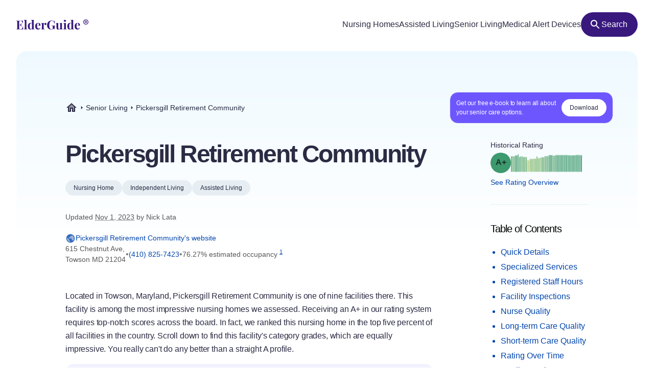

--- FILE ---
content_type: text/html
request_url: https://elderguide.com/senior-living/pickersgill-retirement-community-21204/
body_size: 50490
content:
<!DOCTYPE html><html lang="en"><head><meta charset="UTF-8" /><script defer> !function(f,b,e,v,n,t,s) {if(f.fbq)return;n=f.fbq=function(){n.callMethod? n.callMethod.apply(n,arguments):n.queue.push(arguments)}; if(!f._fbq)f._fbq=n;n.push=n;n.loaded=!0;n.version='2.0'; n.queue=[];t=b.createElement(e);t.async=!0; t.src=v;s=b.getElementsByTagName(e)[0]; s.parentNode.insertBefore(t,s)}(window,document,'script', 'https://connect.facebook.net/en_US/fbevents.js'); fbq('init', '729728285256590'); fbq('track', 'PageView'); </script><noscript><img height="1" width="1" src="https://www.facebook.com/tr?id=729728285256590&ev=PageView &noscript=1"/></noscript><script type="text/javascript"> window.__fetCDs = {}; window.__fetConfig = { links: true, buttons: true, scroll: false }; </script><title>Pickersgill Retirement Community: Nursing Home Overview</title><meta property="og:title" content="Pickersgill Retirement Community: Nursing Home Overview"><meta property="twitter:title" content="Pickersgill Retirement Community: Nursing Home Overview"><link rel="canonical" href="https://elderguide.com/senior-living/pickersgill-retirement-community-21204/"><meta property="og:url" content="https://elderguide.com/senior-living/pickersgill-retirement-community-21204/"><meta name="description" content="We gave Pickersgill Retirement Community a A+ rating, see why this nursing home should/shouldn't be a fit for your family."><meta property="og:description" content="We gave Pickersgill Retirement Community a A+ rating, see why this nursing home should/shouldn't be a fit for your family."><meta name="twitter:description" content="We gave Pickersgill Retirement Community a A+ rating, see why this nursing home should/shouldn't be a fit for your family."><meta property="og:site_name" content="Elder Guide"><meta property="og:type" content="website" /><meta property="og:locale" content="en_US" /><meta name="twitter:card" content="summary_large_image"><meta property="og:image" content="https://elderguide.com/images/site-images/caring-for-a-man-in-a-wheel-chair-ejs-1280.jpeg"><meta property="og:image:width" content="1200" /><meta property="og:image:height" content="630" /><script type="application/ld+json"> { "@context": "http://schema.org", "@type": "LocalBusiness", "@id": "215259", "name": "Pickersgill Retirement Community", "description": "Pickersgill Retirement Community is a medicaid and medicare certified, non profit nursing home in Towson, Maryland.", "telephone": "+14108257423", "url": "https://pickersgillretirement.org/", "address": { "@type": "PostalAddress", "streetAddress": "615 Chestnut Ave", "addressLocality": "Towson", "addressRegion": "MD", "postalCode": "21204", "addressCountry": "USA" }, "geo": { "@type": "GeoCoordinates", "name": "Pickersgill Retirement Community", "latitude": "39.405399", "longitude": "-76.623397" }, "review": { "@type": "Review", "reviewRating": { "@type": "Rating", "ratingValue": "92%" }, "author": { "@type": "Person", "name": "Nick Lata" }, "dateCreated": "Mon Dec 25 2023 16:06:34 GMT+0000 (Coordinated Universal Time)", "datePublished": "Mon Dec 25 2023 16:06:34 GMT+0000 (Coordinated Universal Time)", "dateModified": "2023-11-01", "reviewBody": "Located in Towson, Maryland, Pickersgill Retirement Community is one of nine facilities there. This facility is among the most impressive nursing homes we assessed. Receiving an A+ in our rating system requires top-notch scores across the board. In fact, we ranked this nursing home in the top five percent of all facilities in the country. Scroll down to find this facility's category grades, which are equally impressive. You really can't do any better than a straight A profile. In addition to being a great overall grade, this facility also received A+ health inspections in recent years. Its inspections were virtually flawless. These inspection ratings take several factors into consideration, including deficiencies, substantiated complaints and federal fines. You can learn more about each of these factors by obtaining copies of nursing homes' inspection reports. Unfortunately, it does not appear that we were able to find deficiency data for this nursing home. Finally, this facility had no substantiated complaints this year from residents, which is an excellent sign. One of the other reasons we graded this nursing home so highly is that it earned a very impressive nursing grade. Nursing proved to be its second best category grade. In that category, we awarded this nursing home an A+. There are a number of factors within this grade. Most of these factors are tied to nurse staffing. This nursing home provides 0.5 hours of nursing care per resident per day. Lastly, we also looked at some nursing quality measures in determining our nursing grades. This nursing home performed very well when it comes to minimizing its residents' pressure ulcers and major falls. We consider these areas to be good indicators of the quality of nursing care. This nursing home also fared very well in the area of long-term care, where we awarded it a grade of A. Few facilities performed better in this category. Nursing homes that receive this type of score in this category typically provide consistent around the clock care to make sure patients are well cared for. After looking at the quantity of care provided by aids and other staff, we then looked at the nursing home's vaccination record. This nursing home vaccinated 100 percent of its patients for pneumonia. Vaccines are vital to keeping residents healthy. Finally, this place was able to limit hospitalizations. In fact, it had only 0.01 hospitalizations per one thousand long-term resident days, which is an impressively low figure. Turning to the fourth area, this nursing home also excelled in the short-term care category. We awarded it an A for that category. This completed truly elite profile. Short-term care ratings are based on the facility's quantity of highly-skilled highly skilled professionals. This means a wide scope of nursing services, ranging from registered nurses to physical and respiratory therapists, as well as other types of therapy. Fortunately, it looks like this nursing home employs registered nurses. Not all nursing homes employs these skilled professionals. On the other hand, according to the information they provided, it does not look like the facility employs physical therapists. Finally, we assessed the percentage of residents that were able to return home from this facility. We found that 0 percent of this nursing home's patients returned home." } } </script><meta name="viewport" content="width=device-width, initial-scale=1" /><script type="application/ld+json"> { "@context": "https://schema.org", "@type": "BreadcrumbList", "itemListElement": [{"@type":"ListItem","position":1,"name":"Elder Guide","item":"https://elderguide.com/"},{"@type":"ListItem","position":2,"name":"Senior Living","item":"https://elderguide.com/senior-living/"},{"@type":"ListItem","position":3,"name":"Pickersgill Retirement Community","item":"https://elderguide.com/senior-living/pickersgill-retirement-community-21204/"}] }</script><meta name="robots" content="noarchive" data-svelte="svelte-dnmcyz"><meta name="theme-color" content="#38187D" data-svelte="svelte-dnmcyz"><meta http-equiv="X-UA-Compatible" content="ie=edge" data-svelte="svelte-dnmcyz"><link rel="apple-touch-icon" sizes="180x180" href="/apple-touch-icon.png" data-svelte="svelte-dnmcyz"><link rel="icon" type="image/png" sizes="32x32" href="/favicon-32x32.png" data-svelte="svelte-dnmcyz"><link rel="icon" type="image/png" sizes="16x16" href="/favicon-16x16.png" data-svelte="svelte-dnmcyz"><link rel="manifest" href="/site.webmanifest" data-svelte="svelte-dnmcyz"><link rel="prefetch" href="/_elderjs/svelte/components/EbookCTA/EbookPopupCTA.RUJM6YEI.js" as="script"><link rel="prefetch" href="/_elderjs/svelte/components/EbookCTA/EbookCTA.X5OMZGUB.js" as="script"><link rel="prefetch" href="/_elderjs/svelte/components/SparkBar/SparkBar.3RM7PZFX.js" as="script"><link rel="prefetch" href="/_elderjs/svelte/components/ProviderAwards/ProviderAwards.FS7FCGU2.js" as="script"><link rel="prefetch" href="/_elderjs/svelte/components/TableOfContents/MobileTOC.32RABDBJ.js" as="script"><link rel="prefetch" href="/_elderjs/svelte/components/HelpModal/HelpModal.N56IU2JM.js" as="script"><link rel="prefetch" href="/_elderjs/svelte/components/EbookCTA/EbookInlineCTA.K47ZR2ZO.js" as="script"><link rel="prefetch" href="/_elderjs/svelte/components/HeatmapCalendar/HeatmapCalendar.MAZE2LSW.js" as="script"><link rel="prefetch" href="/_elderjs/svelte/components/ContentFeedback/ContentFeedback.JKEBFAH3.js" as="script"><link rel="prefetch" href="/_elderjs/svelte/components/NewLineGraph/NewLineGraph.F76MFOZL.js" as="script"><link rel="prefetch" href="/_elderjs/svelte/components/Map/Map.AKZI3SFR.js" as="script"><link rel="prefetch" href="/_elderjs/svelte/components/Header/Header.GTFFWQR4.js" as="script"><link rel="prefetch" href="/_elderjs/props/ejs--1913650905.json" as="fetch"><link rel="prefetch" href="/_elderjs/props/ejs-1569238177.json" as="fetch"><link rel="prefetch" href="/_elderjs/props/ejs-1964726609.json" as="fetch"><style type="text/css">@media (min-width:64rem){.lg\:col-end-2{grid-column-end:2}.lg\:row-start-3{grid-row-start:3}.lg\:row-start-4{grid-row-start:4}.lg\:row-end-\[9\]{grid-row-end:9}.lg\:mt-4{margin-top:1rem}.lg\:block{display:block}.lg\:flex{display:flex}.lg\:hidden{display:none}.lg\:h-12{height:3rem}.lg\:h-96{height:24rem}.lg\:w-fit{width:-webkit-fit-content;width:-moz-fit-content;width:fit-content}.lg\:items-center{align-items:center}.lg\:justify-center{justify-content:center}.lg\:gap-8{gap:2rem}.lg\:gap-1\.5{gap:.375rem}.lg\:rounded-full{border-radius:9999px}.lg\:border-b{border-bottom-width:1px}.lg\:border-gray-b{--tw-border-opacity:1;border-color:rgb(231 238 243 / var(--tw-border-opacity))}.lg\:bg-purple-100{--tw-bg-opacity:1;background-color:rgb(56 24 125 / var(--tw-bg-opacity))}.lg\:fill-white{fill:white}.lg\:px-12{padding-left:3rem;padding-right:3rem}.lg\:px-3{padding-left:.75rem;padding-right:.75rem}.lg\:pt-12{padding-top:3rem}.lg\:pb-8{padding-bottom:2rem}.lg\:pl-0{padding-left:0}.lg\:pb-6{padding-bottom:1.5rem}}.grade-fill-d{fill:#e15c4e}.grade-fill-f{fill:#d43d51}.grade-bg-b-minus{background:#f29553}@media (min-width:64rem){.lg\:col-end-2{grid-column-end:2}.lg\:row-start-3{grid-row-start:3}.lg\:row-start-4{grid-row-start:4}.lg\:row-end-\[9\]{grid-row-end:9}.lg\:mt-4{margin-top:1rem}.lg\:block{display:block}.lg\:flex{display:flex}.lg\:hidden{display:none}.lg\:h-12{height:3rem}.lg\:h-96{height:24rem}.lg\:w-fit{width:-webkit-fit-content;width:-moz-fit-content;width:fit-content}.lg\:grid-cols-3{grid-template-columns:repeat(3,minmax(0,1fr))}.lg\:items-center{align-items:center}.lg\:justify-center{justify-content:center}.lg\:gap-8{gap:2rem}.lg\:gap-1\.5{gap:.375rem}.lg\:rounded-full{border-radius:9999px}.lg\:border-b{border-bottom-width:1px}.lg\:border-gray-b{--tw-border-opacity:1;border-color:rgb(231 238 243 / var(--tw-border-opacity))}.lg\:bg-purple-100{--tw-bg-opacity:1;background-color:rgb(56 24 125 / var(--tw-bg-opacity))}.lg\:fill-white{fill:white}.lg\:px-12{padding-left:3rem;padding-right:3rem}.lg\:px-3{padding-left:.75rem;padding-right:.75rem}.lg\:pt-12{padding-top:3rem}.lg\:pb-8{padding-bottom:2rem}.lg\:pl-0{padding-left:0}.lg\:pb-6{padding-bottom:1.5rem}}.\[\&\>div\]\:inline>div{display:inline}@media (min-width:48rem){.md\:col-start-1{grid-column-start:1}.md\:col-start-2{grid-column-start:2}.md\:col-end-3{grid-column-end:3}.md\:row-start-4{grid-row-start:4}.md\:row-start-5{grid-row-start:5}.md\:row-start-6{grid-row-start:6}.md\:mb-0{margin-bottom:0}.md\:mt-2{margin-top:.5rem}.md\:mb-4{margin-bottom:1rem}.md\:block{display:block}.md\:flex{display:flex}.md\:grid{display:grid}.md\:hidden{display:none}.md\:grid-cols-1fr-auto{grid-template-columns:minmax(0,1fr) auto}.md\:items-center{align-items:center}.md\:gap-5{gap:1.25rem}.md\:px-8{padding-left:2rem;padding-right:2rem}.md\:pb-5{padding-bottom:1.25rem}.md\:pt-6{padding-top:1.5rem}.md\:text-40{font-size:2.5rem}.md\:text-gray-200{--tw-text-opacity:1;color:rgb(88 88 88 / var(--tw-text-opacity))}}@media (min-width:23.4375rem){.xxs\:h-6{height:1.5rem}.xxs\:w-6{width:1.5rem}.xxs\:text-14{font-size:.875rem}.xxs\:text-16{font-size:1rem}}@media (min-width:37.5rem){.sm\:mb-12{margin-bottom:3rem}.sm\:mb-8{margin-bottom:2rem}.sm\:block{display:block}.sm\:h-72{height:18rem}.sm\:px-5{padding-left:1.25rem;padding-right:1.25rem}.sm\:text-36{font-size:2.25rem}}@media (min-width:48rem){.md\:col-start-1{grid-column-start:1}.md\:col-start-2{grid-column-start:2}.md\:col-end-3{grid-column-end:3}.md\:col-end-2{grid-column-end:2}.md\:row-start-4{grid-row-start:4}.md\:row-start-5{grid-row-start:5}.md\:row-start-6{grid-row-start:6}.md\:row-start-7{grid-row-start:7}.md\:mb-0{margin-bottom:0}.md\:mt-2{margin-top:.5rem}.md\:mb-4{margin-bottom:1rem}.md\:block{display:block}.md\:flex{display:flex}.md\:grid{display:grid}.md\:hidden{display:none}.md\:grid-cols-1fr-auto{grid-template-columns:minmax(0,1fr) auto}.md\:items-center{align-items:center}.md\:gap-5{gap:1.25rem}.md\:px-8{padding-left:2rem;padding-right:2rem}.md\:pb-5{padding-bottom:1.25rem}.md\:pt-6{padding-top:1.5rem}.md\:text-40{font-size:2.5rem}.md\:text-gray-200{--tw-text-opacity:1;color:rgb(88 88 88 / var(--tw-text-opacity))}}@media (min-width:64rem){.lg\:col-end-2{grid-column-end:2}.lg\:row-start-3{grid-row-start:3}.lg\:row-start-4{grid-row-start:4}.lg\:row-end-\[9\]{grid-row-end:9}.lg\:mt-4{margin-top:1rem}.lg\:block{display:block}.lg\:flex{display:flex}.lg\:hidden{display:none}.lg\:h-12{height:3rem}.lg\:h-96{height:24rem}.lg\:w-fit{width:-webkit-fit-content;width:-moz-fit-content;width:fit-content}.lg\:w-44{width:11rem}.lg\:flex-col{flex-direction:column}.lg\:items-center{align-items:center}.lg\:justify-center{justify-content:center}.lg\:gap-8{gap:2rem}.lg\:gap-1\.5{gap:.375rem}.lg\:overflow-visible{overflow:visible}.lg\:rounded-full{border-radius:9999px}.lg\:border-b{border-bottom-width:1px}.lg\:border-gray-b{--tw-border-opacity:1;border-color:rgb(231 238 243 / var(--tw-border-opacity))}.lg\:bg-purple-100{--tw-bg-opacity:1;background-color:rgb(56 24 125 / var(--tw-bg-opacity))}.lg\:fill-white{fill:white}.lg\:px-12{padding-left:3rem;padding-right:3rem}.lg\:px-3{padding-left:.75rem;padding-right:.75rem}.lg\:pt-12{padding-top:3rem}.lg\:pb-8{padding-bottom:2rem}.lg\:pl-0{padding-left:0}.lg\:pb-6{padding-bottom:1.5rem}}@media (min-width:80rem){.xl\:mt-5{margin-top:1.25rem}.xl\:mb-8{margin-bottom:2rem}.xl\:mb-5{margin-bottom:1.25rem}.xl\:block{display:block}.xl\:gap-4{gap:1rem}.xl\:pr-5{padding-right:1.25rem}.xl\:pl-4{padding-left:1rem}.xl\:pl-24{padding-left:6rem}.xl\:pt-20{padding-top:5rem}.xl\:pr-24{padding-right:6rem}.xl\:pl-16{padding-left:4rem}.xl\:pb-8{padding-bottom:2rem}.xl\:text-16{font-size:1rem}.xl\:text-48{font-size:3rem}.xl\:leading-135{line-height:1.35}}*,::after,::before{box-sizing:border-box;border:0 solid currentColor;--tw-border-spacing-x:0;--tw-border-spacing-y:0;--tw-translate-x:0;--tw-translate-y:0;--tw-rotate:0;--tw-skew-x:0;--tw-skew-y:0;--tw-scale-x:1;--tw-scale-y:1;--tw-pan-x: ;--tw-pan-y: ;--tw-pinch-zoom: ;--tw-scroll-snap-strictness:proximity;--tw-ordinal: ;--tw-slashed-zero: ;--tw-numeric-figure: ;--tw-numeric-spacing: ;--tw-numeric-fraction: ;--tw-ring-inset: ;--tw-ring-offset-width:0px;--tw-ring-offset-color:#fff;--tw-ring-color:rgb(59 130 246 / 0.5);--tw-ring-offset-shadow:0 0 #0000;--tw-ring-shadow:0 0 #0000;--tw-shadow:0 0 #0000;--tw-shadow-colored:0 0 #0000;--tw-blur: ;--tw-brightness: ;--tw-contrast: ;--tw-grayscale: ;--tw-hue-rotate: ;--tw-invert: ;--tw-saturate: ;--tw-sepia: ;--tw-drop-shadow: ;--tw-backdrop-blur: ;--tw-backdrop-brightness: ;--tw-backdrop-contrast: ;--tw-backdrop-grayscale: ;--tw-backdrop-hue-rotate: ;--tw-backdrop-invert: ;--tw-backdrop-opacity: ;--tw-backdrop-saturate: ;--tw-backdrop-sepia: }::after,::before{--tw-content:''}html{line-height:1.5;-webkit-text-size-adjust:100%;tab-size:4;font-family:-apple-system,Inter,Roboto,Helvetica,Sans-Serif}body{margin:0;line-height:inherit}h1,h2{font-size:inherit;font-weight:inherit}a{color:inherit;text-decoration:inherit}sup{font-size:75%;line-height:0;position:relative;vertical-align:baseline;top:-.5em}button{font-family:inherit;font-size:100%;font-weight:inherit;line-height:inherit;color:inherit;margin:0;padding:0;text-transform:none;-webkit-appearance:button;background-color:transparent;background-image:none}:-moz-focusring{outline:auto}:-moz-ui-invalid{box-shadow:none}::-webkit-inner-spin-button,::-webkit-outer-spin-button{height:auto}::-webkit-search-decoration{-webkit-appearance:none}::-webkit-file-upload-button{-webkit-appearance:button;font:inherit}h1,h2,p{margin:0}ul{list-style:none;margin:0;padding:0}img,svg{display:block;vertical-align:middle}img{max-width:100%;height:auto}::-webkit-backdrop{--tw-border-spacing-x:0;--tw-border-spacing-y:0;--tw-translate-x:0;--tw-translate-y:0;--tw-rotate:0;--tw-skew-x:0;--tw-skew-y:0;--tw-scale-x:1;--tw-scale-y:1;--tw-pan-x: ;--tw-pan-y: ;--tw-pinch-zoom: ;--tw-scroll-snap-strictness:proximity;--tw-ordinal: ;--tw-slashed-zero: ;--tw-numeric-figure: ;--tw-numeric-spacing: ;--tw-numeric-fraction: ;--tw-ring-inset: ;--tw-ring-offset-width:0px;--tw-ring-offset-color:#fff;--tw-ring-color:rgb(59 130 246 / 0.5);--tw-ring-offset-shadow:0 0 #0000;--tw-ring-shadow:0 0 #0000;--tw-shadow:0 0 #0000;--tw-shadow-colored:0 0 #0000;--tw-blur: ;--tw-brightness: ;--tw-contrast: ;--tw-grayscale: ;--tw-hue-rotate: ;--tw-invert: ;--tw-saturate: ;--tw-sepia: ;--tw-drop-shadow: ;--tw-backdrop-blur: ;--tw-backdrop-brightness: ;--tw-backdrop-contrast: ;--tw-backdrop-grayscale: ;--tw-backdrop-hue-rotate: ;--tw-backdrop-invert: ;--tw-backdrop-opacity: ;--tw-backdrop-saturate: ;--tw-backdrop-sepia: }::backdrop{--tw-border-spacing-x:0;--tw-border-spacing-y:0;--tw-translate-x:0;--tw-translate-y:0;--tw-rotate:0;--tw-skew-x:0;--tw-skew-y:0;--tw-scale-x:1;--tw-scale-y:1;--tw-pan-x: ;--tw-pan-y: ;--tw-pinch-zoom: ;--tw-scroll-snap-strictness:proximity;--tw-ordinal: ;--tw-slashed-zero: ;--tw-numeric-figure: ;--tw-numeric-spacing: ;--tw-numeric-fraction: ;--tw-ring-inset: ;--tw-ring-offset-width:0px;--tw-ring-offset-color:#fff;--tw-ring-color:rgb(59 130 246 / 0.5);--tw-ring-offset-shadow:0 0 #0000;--tw-ring-shadow:0 0 #0000;--tw-shadow:0 0 #0000;--tw-shadow-colored:0 0 #0000;--tw-blur: ;--tw-brightness: ;--tw-contrast: ;--tw-grayscale: ;--tw-hue-rotate: ;--tw-invert: ;--tw-saturate: ;--tw-sepia: ;--tw-drop-shadow: ;--tw-backdrop-blur: ;--tw-backdrop-brightness: ;--tw-backdrop-contrast: ;--tw-backdrop-grayscale: ;--tw-backdrop-hue-rotate: ;--tw-backdrop-invert: ;--tw-backdrop-opacity: ;--tw-backdrop-saturate: ;--tw-backdrop-sepia: }.sr-only{position:absolute;width:1px;height:1px;padding:0;margin:-1px;overflow:hidden;clip:rect(0,0,0,0);white-space:nowrap;border-width:0}.fixed{position:fixed}.absolute{position:absolute}.relative{position:relative}.top-4{top:1rem}.left-1\/2{left:50%}.-top-px{top:-1px}.right-0{right:0}.top-0{top:0}.z-header{z-index:103}.-z-\[1\]{z-index:-1}.mx-auto{margin-left:auto;margin-right:auto}.mb-4{margin-bottom:1rem}.mt-8{margin-top:2rem}.mt-10{margin-top:2.5rem}.mt-2{margin-top:.5rem}.mb-1{margin-bottom:.25rem}.mb-5{margin-bottom:1.25rem}.-mb-64{margin-bottom:-16rem}.mt-6{margin-top:1.5rem}.mt-0\.5{margin-top:.125rem}.mb-3{margin-bottom:.75rem}.mb-6{margin-bottom:1.5rem}.mb-10{margin-bottom:2.5rem}.mb-16{margin-bottom:4rem}.block{display:block}.flex{display:flex}.inline-flex{display:inline-flex}.grid{display:grid}.hidden{display:none}.h-10{height:2.5rem}.h-full{height:100%}.h-64{height:16rem}.h-5{height:1.25rem}.h-16{height:4rem}.w-full{width:100%}.w-fit{width:-webkit-fit-content;width:-moz-fit-content;width:fit-content}.w-5{width:1.25rem}.w-12{width:3rem}.w-10{width:2.5rem}.min-w-48{min-width:12rem}.max-w-full{max-width:100%}.max-w-80rem{max-width:80rem}.shrink-0{flex-shrink:0}.-translate-x-1\/2{--tw-translate-x:-50%;-webkit-transform:translate(var(--tw-translate-x),var(--tw-translate-y)) rotate(var(--tw-rotate)) skewX(var(--tw-skew-x)) skewY(var(--tw-skew-y)) scaleX(var(--tw-scale-x)) scaleY(var(--tw-scale-y));transform:translate(var(--tw-translate-x),var(--tw-translate-y)) rotate(var(--tw-rotate)) skewX(var(--tw-skew-x)) skewY(var(--tw-skew-y)) scaleX(var(--tw-scale-x)) scaleY(var(--tw-scale-y))}.-translate-y-64{--tw-translate-y:-16rem;-webkit-transform:translate(var(--tw-translate-x),var(--tw-translate-y)) rotate(var(--tw-rotate)) skewX(var(--tw-skew-x)) skewY(var(--tw-skew-y)) scaleX(var(--tw-scale-x)) scaleY(var(--tw-scale-y));transform:translate(var(--tw-translate-x),var(--tw-translate-y)) rotate(var(--tw-rotate)) skewX(var(--tw-skew-x)) skewY(var(--tw-skew-y)) scaleX(var(--tw-scale-x)) scaleY(var(--tw-scale-y))}.rotate-180{--tw-rotate:180deg;-webkit-transform:translate(var(--tw-translate-x),var(--tw-translate-y)) rotate(var(--tw-rotate)) skewX(var(--tw-skew-x)) skewY(var(--tw-skew-y)) scaleX(var(--tw-scale-x)) scaleY(var(--tw-scale-y));transform:translate(var(--tw-translate-x),var(--tw-translate-y)) rotate(var(--tw-rotate)) skewX(var(--tw-skew-x)) skewY(var(--tw-skew-y)) scaleX(var(--tw-scale-x)) scaleY(var(--tw-scale-y))}.snap-x{scroll-snap-type:x var(--tw-scroll-snap-strictness)}.snap-mandatory{--tw-scroll-snap-strictness:mandatory}.snap-start{scroll-snap-align:start}.list-disc{list-style-type:disc}.flex-col{flex-direction:column}.flex-wrap{flex-wrap:wrap}.items-center{align-items:center}.justify-center{justify-content:center}.justify-between{justify-content:space-between}.gap-1{gap:.25rem}.gap-4{gap:1rem}.gap-2{gap:.5rem}.gap-3{gap:.75rem}.gap-8{gap:2rem}.justify-self-center{justify-self:center}.overflow-auto{overflow:auto}.overflow-hidden{overflow:hidden}.whitespace-nowrap{white-space:nowrap}.rounded-full{border-radius:9999px}.rounded-16{border-radius:1rem}.rounded-t-20{border-top-left-radius:1.25rem;border-top-right-radius:1.25rem}.border-l-2{border-left-width:2px}.border-gray-100{--tw-border-opacity:1;border-color:rgb(43 43 67 / var(--tw-border-opacity))}.border-purple-450{--tw-border-opacity:1;border-color:rgb(214 213 233 / var(--tw-border-opacity))}.bg-purple-400{--tw-bg-opacity:1;background-color:rgb(241 241 255 / var(--tw-bg-opacity))}.bg-gray-b{--tw-bg-opacity:1;background-color:rgb(231 238 243 / var(--tw-bg-opacity))}.bg-gradient-to-b{background-image:linear-gradient(to bottom,var(--tw-gradient-stops))}.bg-gradient-to-r{background-image:linear-gradient(to right,var(--tw-gradient-stops))}.from-blue-500{--tw-gradient-from:#EEF9FF;--tw-gradient-to:rgb(238 249 255 / 0);--tw-gradient-stops:var(--tw-gradient-from),var(--tw-gradient-to)}.from-transparent{--tw-gradient-from:transparent;--tw-gradient-to:rgb(0 0 0 / 0);--tw-gradient-stops:var(--tw-gradient-from),var(--tw-gradient-to)}.to-white{--tw-gradient-to:white}.fill-purple-200{fill:#58389A}.fill-green-200{fill:#34A700}.fill-red-100{fill:#CA3737}.fill-blue-100\/80{fill:rgb(0 69 173 / 0.8)}.fill-gray-300{fill:#757575}.fill-purple-100{fill:#38187D}.fill-transparent{fill:transparent}.fill-gray-100{fill:#2B2B43}.p-4{padding:1rem}.p-3{padding:.75rem}.px-4{padding-left:1rem;padding-right:1rem}.px-3{padding-left:.75rem;padding-right:.75rem}.px-5{padding-left:1.25rem;padding-right:1.25rem}.px-2{padding-left:.5rem;padding-right:.5rem}.py-1\.5{padding-top:.375rem;padding-bottom:.375rem}.pl-4{padding-left:1rem}.pl-1{padding-left:.25rem}.pt-1{padding-top:.25rem}.pb-6{padding-bottom:1.5rem}.pl-5{padding-left:1.25rem}.text-center{text-align:center}.font-sans{font-family:-apple-system,Inter,Roboto,Helvetica,Sans-Serif}.text-14{font-size:.875rem}.text-12{font-size:.75rem}.text-16{font-size:1rem}.text-32{font-size:2rem}.text-20{font-size:1.25rem}.font-semibold{font-weight:600}.font-medium{font-weight:500}.font-normal{font-weight:400}.leading-100{line-height:1}.leading-115{line-height:1.15}.leading-135{line-height:1.35}.leading-125{line-height:1.25}.tracking-paragraph{letter-spacing:-.01em}.tracking-title{letter-spacing:-.05em}.tracking-subtitle{letter-spacing:-.03em}.text-black-a65{color:rgba(0,0,0,.65)}.text-blue-100{--tw-text-opacity:1;color:rgb(0 69 173 / var(--tw-text-opacity))}.text-gray-200{--tw-text-opacity:1;color:rgb(88 88 88 / var(--tw-text-opacity))}.text-gray-100{--tw-text-opacity:1;color:rgb(43 43 67 / var(--tw-text-opacity))}.text-gray-300{--tw-text-opacity:1;color:rgb(117 117 117 / var(--tw-text-opacity))}.text-purple-100{--tw-text-opacity:1;color:rgb(56 24 125 / var(--tw-text-opacity))}.text-white{--tw-text-opacity:1;color:rgb(255 255 255 / var(--tw-text-opacity))}.underline{-webkit-text-decoration-line:underline;text-decoration-line:underline}.opacity-0{opacity:0}.shadow-md{--tw-shadow:0 4px 6px -1px rgb(0 0 0 / 0.1),0 2px 4px -2px rgb(0 0 0 / 0.1);--tw-shadow-colored:0 4px 6px -1px var(--tw-shadow-color),0 2px 4px -2px var(--tw-shadow-color);box-shadow:var(--tw-ring-offset-shadow,0 0 #0000),var(--tw-ring-shadow,0 0 #0000),var(--tw-shadow)}.outline-none{outline:transparent solid 2px;outline-offset:2px}.word-break-word{word-break:break-word}.hide-scrollbars::-webkit-scrollbar{display:none}.hide-scrollbars{-ms-overflow-style:none;scrollbar-width:none}.btn-primary{align-items:center;gap:.75rem;border-radius:1.25rem;--tw-bg-opacity:1;background-color:rgb(56 24 125 / var(--tw-bg-opacity));padding:1rem 1.5rem;text-align:center;font-size:1rem;font-weight:500;line-height:1.15;--tw-text-opacity:1;color:rgb(255 255 255 / var(--tw-text-opacity));outline:transparent solid 2px;outline-offset:2px}.btn-secondary-small{height:2rem;align-items:center;gap:.5rem;border-radius:.75rem;--tw-bg-opacity:1;background-color:rgb(241 241 255 / var(--tw-bg-opacity));padding-left:.75rem;padding-right:.75rem;font-size:.875rem;font-weight:500;--tw-text-opacity:1;color:rgb(56 24 125 / var(--tw-text-opacity));outline:transparent solid 2px;outline-offset:2px}.article-content:not(.docs)>p:not(.not-content){margin-bottom:1rem;font-family:-apple-system,Inter,Roboto,Helvetica,Sans-Serif;font-size:.875rem;line-height:1.65;letter-spacing:-.01em;--tw-text-opacity:1;color:rgb(43 43 67 / var(--tw-text-opacity))}.grade-fill-a-plus{fill:#3d996e}.grade-fill-a{fill:#62aa6f}.grade-fill-a-minus{fill:#86ba71}.grade-fill-b-plus{fill:#acca74}.grade-fill-b{fill:#f7b15d}.grade-fill-b-minus{fill:#f29553}.grade-fill-c{fill:#eb794e}.grade-bg-a-minus{background:#86ba71}.after\:content-\[attr\(data-grade\)\]::after{--tw-content:attr(data-grade);content:var(--tw-content)}.last\:mb-4:last-child{margin-bottom:1rem}@media (min-width:23.4375rem){.article-content:not(.docs)>p:not(.not-content){font-size:1rem}.xxs\:h-6{height:1.5rem}.xxs\:w-6{width:1.5rem}.xxs\:text-14{font-size:.875rem}.xxs\:text-16{font-size:1rem}.xxs\:text-24{font-size:1.5rem}}@media (min-width:27rem){.xs\:p-5{padding:1.25rem}.xs\:px-5{padding-left:1.25rem;padding-right:1.25rem}}@media (min-width:37.5rem){.sm\:mb-12{margin-bottom:3rem}.sm\:mb-8{margin-bottom:2rem}.sm\:block{display:block}.sm\:h-72{height:18rem}.sm\:grid-cols-2{grid-template-columns:repeat(2,minmax(0,1fr))}.sm\:px-5{padding-left:1.25rem;padding-right:1.25rem}.sm\:text-36{font-size:2.25rem}}@media (min-width:48rem){.md\:col-start-1{grid-column-start:1}.md\:col-start-2{grid-column-start:2}.md\:col-end-3{grid-column-end:3}.md\:col-end-2{grid-column-end:2}.md\:row-start-4{grid-row-start:4}.md\:row-start-5{grid-row-start:5}.md\:row-start-6{grid-row-start:6}.md\:row-start-7{grid-row-start:7}.md\:mb-0{margin-bottom:0}.md\:mt-2{margin-top:.5rem}.md\:mb-4{margin-bottom:1rem}.md\:block{display:block}.md\:flex{display:flex}.md\:grid{display:grid}.md\:hidden{display:none}.md\:grid-cols-1fr-auto{grid-template-columns:minmax(0,1fr) auto}.md\:items-center{align-items:center}.md\:gap-5{gap:1.25rem}.md\:gap-y-4{row-gap:1rem}.md\:px-8{padding-left:2rem;padding-right:2rem}.md\:pb-5{padding-bottom:1.25rem}.md\:pt-6{padding-top:1.5rem}.md\:text-40{font-size:2.5rem}.md\:text-20{font-size:1.25rem}.md\:text-gray-200{--tw-text-opacity:1;color:rgb(88 88 88 / var(--tw-text-opacity))}}@media (min-width:64rem){.lg\:col-end-2{grid-column-end:2}.lg\:row-start-3{grid-row-start:3}.lg\:row-start-4{grid-row-start:4}.lg\:row-end-\[9\]{grid-row-end:9}.lg\:mt-4{margin-top:1rem}.lg\:block{display:block}.lg\:flex{display:flex}.lg\:hidden{display:none}.lg\:h-12{height:3rem}.lg\:h-96{height:24rem}.lg\:w-fit{width:-webkit-fit-content;width:-moz-fit-content;width:fit-content}.lg\:w-44{width:11rem}.lg\:grid-cols-3{grid-template-columns:repeat(3,minmax(0,1fr))}.lg\:flex-col{flex-direction:column}.lg\:items-center{align-items:center}.lg\:justify-center{justify-content:center}.lg\:gap-8{gap:2rem}.lg\:gap-1\.5{gap:.375rem}.lg\:overflow-visible{overflow:visible}.lg\:rounded-full{border-radius:9999px}.lg\:border-b{border-bottom-width:1px}.lg\:border-gray-b{--tw-border-opacity:1;border-color:rgb(231 238 243 / var(--tw-border-opacity))}.lg\:bg-purple-100{--tw-bg-opacity:1;background-color:rgb(56 24 125 / var(--tw-bg-opacity))}.lg\:fill-white{fill:white}.lg\:px-12{padding-left:3rem;padding-right:3rem}.lg\:px-3{padding-left:.75rem;padding-right:.75rem}.lg\:pt-12{padding-top:3rem}.lg\:pb-8{padding-bottom:2rem}.lg\:pl-0{padding-left:0}.lg\:pb-6{padding-bottom:1.5rem}}@media (min-width:80rem){.xl\:mt-5{margin-top:1.25rem}.xl\:mb-8{margin-bottom:2rem}.xl\:mb-5{margin-bottom:1.25rem}.xl\:block{display:block}.xl\:gap-4{gap:1rem}.xl\:pr-5{padding-right:1.25rem}.xl\:pl-4{padding-left:1rem}.xl\:pl-24{padding-left:6rem}.xl\:pt-20{padding-top:5rem}.xl\:pr-24{padding-right:6rem}.xl\:pl-16{padding-left:4rem}.xl\:pb-8{padding-bottom:2rem}.xl\:text-16{font-size:1rem}.xl\:text-48{font-size:3rem}.xl\:text-24{font-size:1.5rem}.xl\:leading-135{line-height:1.35}}@media (min-width:90rem){.xxl\:mt-8{margin-top:2rem}.xxl\:px-0{padding-left:0;padding-right:0}}</style><link href="/tailwind.css" rel="stylesheet" /><link id="ejs-public-css" rel="stylesheet" href="/_elderjs/assets/svelte-7d2171d9f889cfb96804c317618c9b08.css" media="all" /><style>.ejs {display: block;position: relative;height: 0;width: 100%;} .ejs img.lazy{position: absolute;top: 0;left: 0;width: 100%;height: 100%;display: block;} .ejs .placeholder{ position: absolute; top: 0; left: 0; width: 100%; height: 100%; display: block; z-index:9; background-repeat: no-repeat; background-size: cover; background-color: white; } .blur-up { -webkit-filter: blur(1px); filter: blur(1px); transition: filter 400ms, -webkit-filter 400ms; } .blur-up.loaded { -webkit-filter: blur(0); filter: blur(0); } .placeholder { transition: opacity 400ms; opacity: 1; } .placeholder.loaded { opacity:0; } </style></head><body class="providerNursingHome"><svg width="0" height="0" style="position:absolute"><symbol viewBox="-160 -160 576 832" id="arrows-alt-v" xmlns="http://www.w3.org/2000/svg"><path d="M227.03 388.97H156V123.03h71.03c10.691 0 16.045-12.926 8.485-20.485l-99.029-99.03c-4.686-4.686-12.284-4.686-16.971 0l-99.029 99.03c-7.56 7.56-2.206 20.485 8.485 20.485H100v265.94H28.97c-10.691 0-16.045 12.926-8.485 20.485l99.029 99.03c4.686 4.686 12.284 4.686 16.971 0l99.029-99.03c7.56-7.559 2.206-20.485-8.484-20.485z" /></symbol><symbol viewBox="-160 -160 704 832" id="award" xmlns="http://www.w3.org/2000/svg"><defs><style>.bfa-secondary{opacity:.4}</style></defs><path d="M382.78 448.69L324 304.23a40.63 40.63 0 01-22.23 15.62C280 325.78 278.26 324.44 263 340a39.72 39.72 0 01-49.73 5.82 39.68 39.68 0 00-42.53 0A39.73 39.73 0 01121 340c-14.73-15-16.4-14-38.73-20.12a40.54 40.54 0 01-22.07-15.4L1.2 448.7a16 16 0 0015.43 22l52.69-2 36.22 38.3a16 16 0 0022.62.61A16.23 16.23 0 00132 502l60.15-147.1L252 502a16 16 0 0026.43 5l36.25-38.28 52.69 2A16 16 0 00384 455.33a16.23 16.23 0 00-1.22-6.64zM192 240a64 64 0 10-64-64 64 64 0 0064 64z" class="bfa-secondary" /><path d="M366.62 152.72a41.51 41.51 0 00-10.42-39.59c-20.41-20.77-18.47-17.35-25.95-45.74a40.66 40.66 0 00-28.47-29c-27.88-7.61-24.52-5.62-45-26.41A39.79 39.79 0 00218 1.39c-27.92 7.6-24 7.6-51.95 0A39.8 39.8 0 00127.16 12c-20.41 20.78-17 18.8-44.94 26.41a40.66 40.66 0 00-28.47 29c-7.47 28.39-5.54 25-25.95 45.75a41.46 41.46 0 00-10.42 39.58c7.47 28.36 7.48 24.4 0 52.82a41.52 41.52 0 0010.42 39.57c20.41 20.78 18.47 17.35 26 45.75a40.64 40.64 0 0028.47 29C104.6 326 106.27 325 121 340a39.74 39.74 0 0049.74 5.82 39.68 39.68 0 0142.53 0A39.73 39.73 0 00263 340c15.28-15.55 17-14.21 38.79-20.14a40.64 40.64 0 0028.47-29c7.48-28.4 5.54-25 25.95-45.75a41.49 41.49 0 0010.42-39.58c-7.48-28.36-7.49-24.4-.01-52.81zM192 272a96 96 0 1196-96 96 96 0 01-96 96z" class="bfa-primary" /></symbol><symbol viewBox="-160 -160 832 832" id="check" xmlns="http://www.w3.org/2000/svg"><path d="M173.898 439.404l-166.4-166.4c-9.997-9.997-9.997-26.206 0-36.204l36.203-36.204c9.997-9.998 26.207-9.998 36.204 0L192 312.69 432.095 72.596c9.997-9.997 26.207-9.997 36.204 0l36.203 36.204c9.997 9.997 9.997 26.206 0 36.204l-294.4 294.401c-9.998 9.997-26.207 9.997-36.204-.001z" /></symbol><symbol fill="none" viewBox="-10 -10 44 44" id="close" xmlns="http://www.w3.org/2000/svg"><path d="M24 2.417L21.583 0 12 9.583 2.417 0 0 2.417 9.583 12 0 21.583 2.417 24 12 14.417 21.583 24 24 21.583 14.417 12 24 2.417z" fill="#05395B" /></symbol><symbol viewBox="-160 -160 768 832" id="compress" xmlns="http://www.w3.org/2000/svg"><path d="M436 192H312c-13.3 0-24-10.7-24-24V44c0-6.6 5.4-12 12-12h24c6.6 0 12 5.4 12 12v100h100c6.6 0 12 5.4 12 12v24c0 6.6-5.4 12-12 12zm-276-24V44c0-6.6-5.4-12-12-12h-24c-6.6 0-12 5.4-12 12v100H12c-6.6 0-12 5.4-12 12v24c0 6.6 5.4 12 12 12h124c13.3 0 24-10.7 24-24zm0 300V344c0-13.3-10.7-24-24-24H12c-6.6 0-12 5.4-12 12v24c0 6.6 5.4 12 12 12h100v100c0 6.6 5.4 12 12 12h24c6.6 0 12-5.4 12-12zm176 0V368h100c6.6 0 12-5.4 12-12v-24c0-6.6-5.4-12-12-12H312c-13.3 0-24 10.7-24 24v124c0 6.6 5.4 12 12 12h24c6.6 0 12-5.4 12-12z" /></symbol><symbol viewBox="-160 -160 832 832" id="envelope" xmlns="http://www.w3.org/2000/svg"><path d="M464 64H48C21.49 64 0 85.49 0 112v288c0 26.51 21.49 48 48 48h416c26.51 0 48-21.49 48-48V112c0-26.51-21.49-48-48-48zm0 48v40.805c-22.422 18.259-58.168 46.651-134.587 106.49-16.841 13.247-50.201 45.072-73.413 44.701-23.208.375-56.579-31.459-73.413-44.701C106.18 199.465 70.425 171.067 48 152.805V112h416zM48 400V214.398c22.914 18.251 55.409 43.862 104.938 82.646 21.857 17.205 60.134 55.186 103.062 54.955 42.717.231 80.509-37.199 103.053-54.947 49.528-38.783 82.032-64.401 104.947-82.653V400H48z" /></symbol><symbol viewBox="-160 -160 768 832" id="expand-arrows" xmlns="http://www.w3.org/2000/svg"><path d="M447.9 332l.1 136c0 6.6-5.4 12-12 12l-136-.1c-6.6 0-12-5.4-12-12v-27.8c0-6.7 5.5-12.1 12.2-12l61.4 2.3 1.4-1.4-139-139L85 429l1.4 1.4 61.4-2.3c6.7-.1 12.2 5.3 12.2 12v27.8c0 6.6-5.4 12-12 12L12 480c-6.6 0-12-5.4-12-12l.1-136c0-6.6 5.4-12 12-12h27.8c6.7 0 12.1 5.5 12 12.2l-2.3 61.4L51 395l139-139L51 117l-1.4 1.4 2.3 61.4c.1 6.7-5.3 12.2-12 12.2H12.1c-6.6 0-12-5.4-12-12L0 44c0-6.6 5.4-12 12-12l136 .1c6.6 0 12 5.4 12 12v27.8c0 6.7-5.5 12.1-12.2 12l-61.4-2.3L85 83l139 139L363 83l-1.4-1.4-61.4 2.3c-6.7.1-12.2-5.3-12.2-12V44.1c0-6.6 5.4-12 12-12l136-.1c6.6 0 12 5.4 12 12l-.1 136c0 6.6-5.4 12-12 12h-27.8c-6.7 0-12.1-5.5-12-12.2l2.3-61.4-1.4-1.4-139 139 139 139 1.4-1.4-2.3-61.4c-.1-6.7 5.3-12.2 12-12.2h27.8c6.6 0 12 5.4 12 12z" /></symbol><symbol viewBox="-180 -180 936 872" id="home-lg-alt" xmlns="http://www.w3.org/2000/svg"><path d="M288 115L69.47 307.71c-1.62 1.46-3.69 2.14-5.47 3.35V496a16 16 0 0016 16h128a16 16 0 0016-16V368a16 16 0 0116-16h96a16 16 0 0116 16v128a16 16 0 0016 16h128a16 16 0 0016-16V311.1c-1.7-1.16-3.72-1.82-5.26-3.2zm282.69 121.28l-255.94-226a39.85 39.85 0 00-53.45 0l-256 226a16 16 0 00-1.21 22.6L25.5 282.7a16 16 0 0022.6 1.21L277.42 81.63a16 16 0 0121.17 0L527.91 283.9a16 16 0 0022.6-1.21l21.4-23.82a16 16 0 00-1.22-22.59z" /></symbol><symbol viewBox="-160 -160 832 832" id="info-circle" xmlns="http://www.w3.org/2000/svg"><path d="M256 8C119.043 8 8 119.083 8 256c0 136.997 111.043 248 248 248s248-111.003 248-248C504 119.083 392.957 8 256 8zm0 448c-110.532 0-200-89.431-200-200 0-110.495 89.472-200 200-200 110.491 0 200 89.471 200 200 0 110.53-89.431 200-200 200zm0-338c23.196 0 42 18.804 42 42s-18.804 42-42 42-42-18.804-42-42 18.804-42 42-42zm56 254c0 6.627-5.373 12-12 12h-88c-6.627 0-12-5.373-12-12v-24c0-6.627 5.373-12 12-12h12v-64h-12c-6.627 0-12-5.373-12-12v-24c0-6.627 5.373-12 12-12h64c6.627 0 12 5.373 12 12v100h12c6.627 0 12 5.373 12 12v24z" /></symbol><symbol viewBox="-160 -160 832 832" id="link" xmlns="http://www.w3.org/2000/svg"><path d="M314.222 197.78c51.091 51.091 54.377 132.287 9.75 187.16-6.242 7.73-2.784 3.865-84.94 86.02-54.696 54.696-143.266 54.745-197.99 0-54.711-54.69-54.734-143.255 0-197.99 32.773-32.773 51.835-51.899 63.409-63.457 7.463-7.452 20.331-2.354 20.486 8.192a173.31 173.31 0 004.746 37.828c.966 4.029-.272 8.269-3.202 11.198L80.632 312.57c-32.755 32.775-32.887 85.892 0 118.8 32.775 32.755 85.892 32.887 118.8 0l75.19-75.2c32.718-32.725 32.777-86.013 0-118.79a83.722 83.722 0 00-22.814-16.229c-4.623-2.233-7.182-7.25-6.561-12.346 1.356-11.122 6.296-21.885 14.815-30.405l4.375-4.375c3.625-3.626 9.177-4.594 13.76-2.294 12.999 6.524 25.187 15.211 36.025 26.049zM470.958 41.04c-54.724-54.745-143.294-54.696-197.99 0-82.156 82.156-78.698 78.29-84.94 86.02-44.627 54.873-41.341 136.069 9.75 187.16 10.838 10.838 23.026 19.525 36.025 26.049 4.582 2.3 10.134 1.331 13.76-2.294l4.375-4.375c8.52-8.519 13.459-19.283 14.815-30.405.621-5.096-1.938-10.113-6.561-12.346a83.706 83.706 0 01-22.814-16.229c-32.777-32.777-32.718-86.065 0-118.79l75.19-75.2c32.908-32.887 86.025-32.755 118.8 0 32.887 32.908 32.755 86.025 0 118.8l-45.848 45.84c-2.93 2.929-4.168 7.169-3.202 11.198a173.31 173.31 0 014.746 37.828c.155 10.546 13.023 15.644 20.486 8.192 11.574-11.558 30.636-30.684 63.409-63.457 54.733-54.735 54.71-143.3-.001-197.991z" /></symbol><symbol viewBox="-160 -160 832 832" id="phone-alt" xmlns="http://www.w3.org/2000/svg"><path d="M497.39 361.8l-112-48a24 24 0 00-28 6.9l-49.6 60.6A370.66 370.66 0 01130.6 204.11l60.6-49.6a23.94 23.94 0 006.9-28l-48-112A24.16 24.16 0 00122.6.61l-104 24A24 24 0 000 48c0 256.5 207.9 464 464 464a24 24 0 0023.4-18.6l24-104a24.29 24.29 0 00-14.01-27.6z" /></symbol><symbol viewBox="-160 -160 832 832" id="search" xmlns="http://www.w3.org/2000/svg"><path d="M505 442.7L405.3 343c-4.5-4.5-10.6-7-17-7H372c27.6-35.3 44-79.7 44-128C416 93.1 322.9 0 208 0S0 93.1 0 208s93.1 208 208 208c48.3 0 92.7-16.4 128-44v16.3c0 6.4 2.5 12.5 7 17l99.7 99.7c9.4 9.4 24.6 9.4 33.9 0l28.3-28.3c9.4-9.4 9.4-24.6.1-34zM208 336c-70.7 0-128-57.2-128-128 0-70.7 57.2-128 128-128 70.7 0 128 57.2 128 128 0 70.7-57.2 128-128 128z" /></symbol><symbol viewBox="-160 -160 672 832" id="times" xmlns="http://www.w3.org/2000/svg"><path d="M242.72 256l100.07-100.07c12.28-12.28 12.28-32.19 0-44.48l-22.24-22.24c-12.28-12.28-32.19-12.28-44.48 0L176 189.28 75.93 89.21c-12.28-12.28-32.19-12.28-44.48 0L9.21 111.45c-12.28 12.28-12.28 32.19 0 44.48L109.28 256 9.21 356.07c-12.28 12.28-12.28 32.19 0 44.48l22.24 22.24c12.28 12.28 32.2 12.28 44.48 0L176 322.72l100.07 100.07c12.28 12.28 32.2 12.28 44.48 0l22.24-22.24c12.28-12.28 12.28-32.19 0-44.48L242.72 256z" /></symbol></svg><a href="#main" class="transition top-4 left-1/2 -translate-x-1/2 fixed -translate-y-64 opacity-0 focus:opacity-100 focus:translate-y-0 shadow-md btn-primary whitespace-nowrap z-header">Skip to content </a><header><div class="header-component" id="header-ejs-d710973044"><div class="max-w-80rem mx-auto md:mt-2 lg:mt-4 xxl:mt-8"><div class="flex justify-between items-center h-16 px-5 md:px-8 xxl:px-0"><a href="/" aria-label="home"><svg width="141" height="20" viewBox="0 0 141 20" fill="none" xmlns="http://www.w3.org/2000/svg" class aria-hidden="true"><path d="M12.84 2.563C12.776 3.267 12.728 3.947 12.696 4.603C12.68 5.259 12.672 5.763 12.672 6.115C12.672 6.435 12.68 6.739 12.696 7.027C12.712 7.315 12.728 7.555 12.744 7.747H12.192C12.032 6.579 11.784 5.659 11.448 4.987C11.112 4.299 10.672 3.819 10.128 3.547C9.6 3.259 8.976 3.115 8.256 3.115H7.272C6.808 3.115 6.456 3.155 6.216 3.235C5.976 3.315 5.816 3.475 5.736 3.715C5.656 3.955 5.616 4.323 5.616 4.819V17.299C5.616 17.795 5.656 18.163 5.736 18.403C5.816 18.643 5.976 18.803 6.216 18.883C6.456 18.963 6.808 19.003 7.272 19.003H8.448C9.168 19.003 9.8 18.851 10.344 18.547C10.904 18.227 11.376 17.691 11.76 16.939C12.16 16.187 12.464 15.171 12.672 13.891H13.224C13.176 14.403 13.152 15.075 13.152 15.907C13.152 16.275 13.16 16.795 13.176 17.467C13.192 18.139 13.24 18.835 13.32 19.555C12.504 19.523 11.584 19.507 10.56 19.507C9.536 19.491 8.624 19.483 7.824 19.483C7.424 19.483 6.912 19.483 6.288 19.483C5.664 19.483 4.992 19.491 4.272 19.507C3.552 19.507 2.824 19.515 2.088 19.531C1.352 19.531 0.656 19.539 0 19.555V19.075C0.512 19.043 0.896 18.979 1.152 18.883C1.408 18.787 1.576 18.595 1.656 18.307C1.752 18.019 1.8 17.587 1.8 17.011V5.107C1.8 4.515 1.752 4.083 1.656 3.811C1.576 3.523 1.4 3.331 1.128 3.235C0.872 3.123 0.496 3.059 0 3.043V2.563C0.656 2.579 1.352 2.595 2.088 2.611C2.824 2.611 3.552 2.619 4.272 2.635C4.992 2.635 5.664 2.635 6.288 2.635C6.912 2.635 7.424 2.635 7.824 2.635C8.56 2.635 9.392 2.635 10.32 2.635C11.264 2.619 12.104 2.595 12.84 2.563ZM9.096 10.771C9.096 10.771 9.096 10.851 9.096 11.011C9.096 11.171 9.096 11.251 9.096 11.251H4.896C4.896 11.251 4.896 11.171 4.896 11.011C4.896 10.851 4.896 10.771 4.896 10.771H9.096ZM9.792 7.603C9.728 8.515 9.696 9.211 9.696 9.691C9.712 10.171 9.72 10.611 9.72 11.011C9.72 11.411 9.728 11.851 9.744 12.331C9.76 12.811 9.8 13.507 9.864 14.419H9.312C9.232 13.859 9.08 13.339 8.856 12.859C8.648 12.379 8.344 11.995 7.944 11.707C7.544 11.403 7.024 11.251 6.384 11.251V10.771C6.864 10.771 7.272 10.675 7.608 10.483C7.944 10.275 8.216 10.011 8.424 9.691C8.648 9.355 8.824 9.003 8.952 8.635C9.08 8.267 9.176 7.923 9.24 7.603H9.792Z" class="fill-purple-100"></path><path d="M19.8669 0.763V17.323C19.8669 17.995 19.9789 18.451 20.2029 18.691C20.4429 18.931 20.8429 19.051 21.4029 19.051V19.555C21.0989 19.539 20.6429 19.523 20.0349 19.507C19.4269 19.475 18.8109 19.459 18.1869 19.459C17.5629 19.459 16.9309 19.475 16.2909 19.507C15.6669 19.523 15.1949 19.539 14.8749 19.555V19.051C15.4349 19.051 15.8269 18.931 16.0509 18.691C16.2909 18.451 16.4109 17.995 16.4109 17.323V3.643C16.4109 2.923 16.2989 2.395 16.0749 2.059C15.8669 1.707 15.4669 1.531 14.8749 1.531V1.027C15.3869 1.075 15.8829 1.099 16.3629 1.099C17.0189 1.099 17.6429 1.075 18.2349 1.027C18.8269 0.963001 19.3709 0.875001 19.8669 0.763Z" class="fill-purple-100"></path><path d="M33.9977 0.763V16.915C33.9977 17.635 34.1097 18.171 34.3337 18.523C34.5577 18.859 34.9577 19.027 35.5337 19.027V19.531C35.0377 19.483 34.5417 19.459 34.0457 19.459C33.3737 19.459 32.7417 19.483 32.1497 19.531C31.5737 19.579 31.0377 19.667 30.5417 19.795V3.643C30.5417 2.923 30.4297 2.395 30.2057 2.059C29.9977 1.707 29.5977 1.531 29.0057 1.531V1.027C29.5177 1.075 30.0137 1.099 30.4937 1.099C31.1497 1.099 31.7737 1.075 32.3657 1.027C32.9577 0.963001 33.5017 0.875001 33.9977 0.763ZM27.8777 6.811C28.5817 6.811 29.1977 6.931 29.7257 7.171C30.2697 7.395 30.6937 7.779 30.9977 8.323L30.7097 8.587C30.5017 8.203 30.2217 7.931 29.8697 7.771C29.5337 7.595 29.1737 7.507 28.7897 7.507C27.9737 7.507 27.3257 7.987 26.8457 8.947C26.3657 9.891 26.1337 11.355 26.1497 13.339C26.1497 14.699 26.2377 15.787 26.4137 16.603C26.6057 17.403 26.8697 17.979 27.2057 18.331C27.5577 18.683 27.9577 18.859 28.4057 18.859C28.9497 18.859 29.4377 18.643 29.8697 18.211C30.3017 17.779 30.5337 17.195 30.5657 16.459L30.6857 17.299C30.4457 18.147 30.0537 18.795 29.5097 19.243C28.9817 19.675 28.2857 19.891 27.4217 19.891C26.4777 19.891 25.6297 19.659 24.8777 19.195C24.1417 18.731 23.5657 18.019 23.1497 17.059C22.7337 16.083 22.5257 14.827 22.5257 13.291C22.5257 11.835 22.7577 10.635 23.2217 9.691C23.6857 8.731 24.3177 8.011 25.1177 7.531C25.9337 7.051 26.8537 6.811 27.8777 6.811Z" class="fill-purple-100"></path><path d="M42.7254 6.811C44.1334 6.811 45.2374 7.227 46.0374 8.059C46.8374 8.891 47.2374 10.251 47.2374 12.139H39.3414L39.2934 11.683H44.2134C44.2294 10.899 44.1814 10.179 44.0694 9.523C43.9574 8.851 43.7814 8.315 43.5414 7.915C43.3014 7.515 42.9814 7.315 42.5814 7.315C42.0214 7.315 41.5414 7.667 41.1414 8.371C40.7574 9.075 40.5254 10.243 40.4454 11.875L40.5174 12.019C40.5014 12.211 40.4854 12.411 40.4694 12.619C40.4694 12.827 40.4694 13.043 40.4694 13.267C40.4694 14.371 40.6214 15.267 40.9254 15.955C41.2454 16.643 41.6454 17.147 42.1254 17.467C42.6054 17.771 43.0934 17.923 43.5894 17.923C43.9254 17.923 44.2694 17.875 44.6214 17.779C44.9894 17.667 45.3574 17.475 45.7254 17.203C46.0934 16.915 46.4374 16.515 46.7574 16.003L47.1894 16.147C46.9974 16.755 46.6934 17.347 46.2774 17.923C45.8614 18.499 45.3334 18.971 44.6934 19.339C44.0534 19.707 43.2854 19.891 42.3894 19.891C41.3014 19.891 40.3414 19.659 39.5094 19.195C38.6774 18.731 38.0214 18.027 37.5414 17.083C37.0774 16.139 36.8454 14.939 36.8454 13.483C36.8454 11.995 37.0934 10.755 37.5894 9.763C38.1014 8.771 38.7974 8.035 39.6774 7.555C40.5734 7.059 41.5894 6.811 42.7254 6.811Z" class="fill-purple-100"></path><path d="M56.7426 6.811C57.2546 6.811 57.6706 6.923 57.9906 7.147C58.3106 7.355 58.5426 7.627 58.6866 7.963C58.8466 8.299 58.9266 8.651 58.9266 9.019C58.9266 9.611 58.7506 10.099 58.3986 10.483C58.0626 10.851 57.6146 11.035 57.0546 11.035C56.4946 11.035 56.0546 10.899 55.7346 10.627C55.4306 10.339 55.2786 9.963 55.2786 9.499C55.2786 9.051 55.3746 8.683 55.5666 8.395C55.7746 8.091 56.0306 7.835 56.3346 7.627C56.1106 7.563 55.8866 7.571 55.6626 7.651C55.3586 7.699 55.0706 7.827 54.7986 8.035C54.5266 8.227 54.2946 8.475 54.1026 8.779C53.9106 9.067 53.7586 9.387 53.6466 9.739C53.5346 10.075 53.4786 10.403 53.4786 10.723V17.083C53.4786 17.851 53.6626 18.371 54.0306 18.643C54.4146 18.915 54.9826 19.051 55.7346 19.051V19.555C55.3666 19.539 54.8306 19.523 54.1266 19.507C53.4226 19.475 52.6866 19.459 51.9186 19.459C51.2786 19.459 50.6306 19.475 49.9746 19.507C49.3186 19.523 48.8226 19.539 48.4866 19.555V19.051C49.0466 19.051 49.4386 18.931 49.6626 18.691C49.9026 18.451 50.0226 17.995 50.0226 17.323V9.763C50.0226 9.043 49.9106 8.515 49.6866 8.179C49.4786 7.827 49.0786 7.651 48.4866 7.651V7.147C48.9986 7.195 49.4946 7.219 49.9746 7.219C50.6466 7.219 51.2706 7.195 51.8466 7.147C52.4386 7.083 52.9826 6.995 53.4786 6.883V9.115C53.6706 8.683 53.9266 8.291 54.2466 7.939C54.5666 7.587 54.9346 7.315 55.3506 7.123C55.7666 6.915 56.2306 6.811 56.7426 6.811Z" class="fill-purple-100"></path><path d="M68.8337 2.227C69.9217 2.227 70.8097 2.379 71.4977 2.683C72.1857 2.987 72.8017 3.355 73.3457 3.787C73.5377 3.931 73.6977 4.003 73.8257 4.003C74.1297 4.003 74.3297 3.523 74.4257 2.563H74.9777C74.9457 3.187 74.9217 3.947 74.9057 4.843C74.8897 5.723 74.8817 6.899 74.8817 8.371H74.3297C74.2177 7.411 74.0417 6.579 73.8017 5.875C73.5777 5.155 73.1537 4.539 72.5297 4.027C72.1457 3.659 71.6657 3.371 71.0897 3.163C70.5297 2.955 69.9617 2.851 69.3857 2.851C68.5057 2.851 67.7537 3.083 67.1297 3.547C66.5057 3.995 65.9937 4.611 65.5937 5.395C65.1937 6.179 64.8977 7.067 64.7057 8.059C64.5137 9.035 64.4177 10.051 64.4177 11.107C64.4177 13.987 64.8097 16.091 65.5937 17.419C66.3937 18.747 67.5377 19.411 69.0257 19.411C69.4097 19.411 69.7457 19.363 70.0337 19.267C70.3217 19.171 70.5537 19.059 70.7297 18.931C70.9537 18.771 71.1057 18.603 71.1857 18.427C71.2657 18.235 71.3057 17.987 71.3057 17.683V15.331C71.3057 14.595 71.2417 14.051 71.1137 13.699C71.0017 13.331 70.7697 13.083 70.4177 12.955C70.0657 12.827 69.5537 12.755 68.8817 12.739V12.259C69.2177 12.275 69.6177 12.291 70.0817 12.307C70.5617 12.307 71.0577 12.315 71.5697 12.331C72.0817 12.331 72.5537 12.331 72.9857 12.331C73.6577 12.331 74.2737 12.323 74.8337 12.307C75.3937 12.291 75.8497 12.275 76.2017 12.259V12.739C75.8977 12.755 75.6657 12.811 75.5057 12.907C75.3617 13.003 75.2577 13.195 75.1937 13.483C75.1457 13.771 75.1217 14.211 75.1217 14.803V19.555H74.6417C74.6257 19.283 74.5617 18.987 74.4497 18.667C74.3537 18.347 74.1857 18.187 73.9457 18.187C73.8337 18.187 73.6817 18.219 73.4897 18.283C73.3137 18.331 73.0337 18.467 72.6497 18.691C72.0577 19.027 71.4337 19.315 70.7777 19.555C70.1217 19.779 69.4337 19.891 68.7137 19.891C66.8577 19.891 65.2897 19.547 64.0097 18.859C62.7297 18.171 61.7617 17.187 61.1057 15.907C60.4657 14.611 60.1457 13.059 60.1457 11.251C60.1457 9.427 60.5137 7.843 61.2497 6.499C62.0017 5.155 63.0257 4.107 64.3217 3.355C65.6337 2.603 67.1377 2.227 68.8337 2.227Z" class="fill-purple-100"></path><path d="M89.2901 6.883V16.939C89.2901 17.659 89.4021 18.195 89.6261 18.547C89.8501 18.883 90.2501 19.051 90.8261 19.051V19.555C90.3301 19.507 89.8341 19.483 89.3381 19.483C88.6661 19.483 88.0421 19.507 87.4661 19.555C86.8901 19.603 86.3461 19.691 85.8341 19.819V17.659C85.4501 18.459 84.9141 19.035 84.2261 19.387C83.5541 19.723 82.8021 19.891 81.9701 19.891C81.2981 19.891 80.7541 19.803 80.3381 19.627C79.9221 19.451 79.5941 19.227 79.3541 18.955C79.0821 18.651 78.8901 18.251 78.7781 17.755C78.6661 17.259 78.6101 16.619 78.6101 15.835V9.763C78.6101 9.043 78.4981 8.515 78.2741 8.179C78.0661 7.827 77.6661 7.651 77.0741 7.651V7.147C77.5861 7.195 78.0821 7.219 78.5621 7.219C79.2341 7.219 79.8581 7.195 80.4341 7.147C81.0261 7.083 81.5701 6.995 82.0661 6.883V16.819C82.0661 17.219 82.0981 17.571 82.1621 17.875C82.2421 18.179 82.3861 18.419 82.5941 18.595C82.8021 18.755 83.1061 18.835 83.5061 18.835C83.9381 18.835 84.3221 18.715 84.6581 18.475C85.0101 18.235 85.2901 17.907 85.4981 17.491C85.7221 17.059 85.8341 16.579 85.8341 16.051V9.763C85.8341 9.043 85.7221 8.515 85.4981 8.179C85.2901 7.827 84.8901 7.651 84.2981 7.651V7.147C84.8101 7.195 85.3061 7.219 85.7861 7.219C86.4581 7.219 87.0821 7.195 87.6581 7.147C88.2501 7.083 88.7941 6.995 89.2901 6.883Z" class="fill-purple-100"></path><path d="M95.0128 0.955001C95.6848 0.955001 96.2128 1.123 96.5968 1.459C96.9968 1.779 97.1968 2.227 97.1968 2.803C97.1968 3.379 96.9968 3.835 96.5968 4.171C96.2128 4.491 95.6848 4.651 95.0128 4.651C94.3408 4.651 93.8048 4.491 93.4048 4.171C93.0208 3.835 92.8288 3.379 92.8288 2.803C92.8288 2.227 93.0208 1.779 93.4048 1.459C93.8048 1.123 94.3408 0.955001 95.0128 0.955001ZM96.8848 6.883V17.323C96.8848 17.995 96.9968 18.451 97.2208 18.691C97.4608 18.931 97.8608 19.051 98.4208 19.051V19.555C98.1328 19.539 97.6848 19.523 97.0768 19.507C96.4688 19.475 95.8528 19.459 95.2288 19.459C94.6048 19.459 93.9728 19.475 93.3328 19.507C92.6928 19.523 92.2128 19.539 91.8928 19.555V19.051C92.4528 19.051 92.8448 18.931 93.0688 18.691C93.3088 18.451 93.4288 17.995 93.4288 17.323V9.763C93.4288 9.043 93.3168 8.515 93.0928 8.179C92.8848 7.827 92.4848 7.651 91.8928 7.651V7.147C92.4048 7.195 92.9008 7.219 93.3808 7.219C94.0528 7.219 94.6768 7.195 95.2528 7.147C95.8448 7.083 96.3888 6.995 96.8848 6.883Z" class="fill-purple-100"></path><path d="M111.271 0.763V16.915C111.271 17.635 111.383 18.171 111.607 18.523C111.831 18.859 112.231 19.027 112.807 19.027V19.531C112.311 19.483 111.815 19.459 111.319 19.459C110.647 19.459 110.015 19.483 109.423 19.531C108.847 19.579 108.311 19.667 107.815 19.795V3.643C107.815 2.923 107.703 2.395 107.479 2.059C107.271 1.707 106.871 1.531 106.279 1.531V1.027C106.791 1.075 107.287 1.099 107.767 1.099C108.423 1.099 109.047 1.075 109.639 1.027C110.231 0.963001 110.775 0.875001 111.271 0.763ZM105.151 6.811C105.855 6.811 106.471 6.931 106.999 7.171C107.543 7.395 107.967 7.779 108.271 8.323L107.983 8.587C107.775 8.203 107.495 7.931 107.143 7.771C106.807 7.595 106.447 7.507 106.063 7.507C105.247 7.507 104.599 7.987 104.119 8.947C103.639 9.891 103.407 11.355 103.423 13.339C103.423 14.699 103.511 15.787 103.687 16.603C103.879 17.403 104.143 17.979 104.479 18.331C104.831 18.683 105.231 18.859 105.679 18.859C106.223 18.859 106.711 18.643 107.143 18.211C107.575 17.779 107.807 17.195 107.839 16.459L107.959 17.299C107.719 18.147 107.327 18.795 106.783 19.243C106.255 19.675 105.559 19.891 104.695 19.891C103.751 19.891 102.903 19.659 102.151 19.195C101.415 18.731 100.839 18.019 100.423 17.059C100.007 16.083 99.7991 14.827 99.7991 13.291C99.7991 11.835 100.031 10.635 100.495 9.691C100.959 8.731 101.591 8.011 102.391 7.531C103.207 7.051 104.127 6.811 105.151 6.811Z" class="fill-purple-100"></path><path d="M119.999 6.811C121.407 6.811 122.511 7.227 123.311 8.059C124.111 8.891 124.511 10.251 124.511 12.139H116.615L116.567 11.683H121.487C121.503 10.899 121.455 10.179 121.343 9.523C121.231 8.851 121.055 8.315 120.815 7.915C120.575 7.515 120.255 7.315 119.855 7.315C119.295 7.315 118.815 7.667 118.415 8.371C118.031 9.075 117.799 10.243 117.719 11.875L117.791 12.019C117.775 12.211 117.759 12.411 117.743 12.619C117.743 12.827 117.743 13.043 117.743 13.267C117.743 14.371 117.895 15.267 118.199 15.955C118.519 16.643 118.919 17.147 119.399 17.467C119.879 17.771 120.367 17.923 120.863 17.923C121.199 17.923 121.543 17.875 121.895 17.779C122.263 17.667 122.631 17.475 122.999 17.203C123.367 16.915 123.711 16.515 124.031 16.003L124.463 16.147C124.271 16.755 123.967 17.347 123.551 17.923C123.135 18.499 122.607 18.971 121.967 19.339C121.327 19.707 120.559 19.891 119.663 19.891C118.575 19.891 117.615 19.659 116.783 19.195C115.951 18.731 115.295 18.027 114.815 17.083C114.351 16.139 114.119 14.939 114.119 13.483C114.119 11.995 114.367 10.755 114.863 9.763C115.375 8.771 116.071 8.035 116.951 7.555C117.847 7.059 118.863 6.811 119.999 6.811Z" class="fill-purple-100"></path><path d="M134.25 7.35901V2.74651H136.587C136.775 2.74651 136.979 2.80068 137.2 2.90901C137.421 3.01318 137.608 3.17568 137.763 3.39651C137.921 3.61318 138 3.88818 138 4.22151C138 4.55901 137.919 4.84651 137.756 5.08401C137.594 5.31734 137.396 5.49443 137.163 5.61526C136.933 5.73609 136.717 5.79651 136.512 5.79651H134.825V5.04651H136.2C136.338 5.04651 136.485 4.97776 136.644 4.84026C136.806 4.70276 136.888 4.49651 136.888 4.22151C136.888 3.93818 136.806 3.74651 136.644 3.64651C136.485 3.54651 136.346 3.49651 136.225 3.49651H135.263V7.35901H134.25ZM137.038 5.18401L138.188 7.35901H137.075L135.95 5.18401H137.038ZM136 10.109C135.308 10.109 134.66 9.97984 134.056 9.72151C133.452 9.46317 132.921 9.10484 132.463 8.64651C132.004 8.18818 131.646 7.65692 131.388 7.05276C131.129 6.44859 131 5.80068 131 5.10901C131 4.41734 131.129 3.76943 131.388 3.16526C131.646 2.56109 132.004 2.02984 132.463 1.57151C132.921 1.11318 133.452 0.754843 134.056 0.496509C134.66 0.238176 135.308 0.109009 136 0.109009C136.692 0.109009 137.34 0.238176 137.944 0.496509C138.548 0.754843 139.079 1.11318 139.538 1.57151C139.996 2.02984 140.354 2.56109 140.612 3.16526C140.871 3.76943 141 4.41734 141 5.10901C141 5.80068 140.871 6.44859 140.612 7.05276C140.354 7.65692 139.996 8.18818 139.538 8.64651C139.079 9.10484 138.548 9.46317 137.944 9.72151C137.34 9.97984 136.692 10.109 136 10.109ZM136 8.90901C136.7 8.90901 137.338 8.73817 137.913 8.39651C138.488 8.05484 138.946 7.59651 139.288 7.02151C139.629 6.44651 139.8 5.80901 139.8 5.10901C139.8 4.40901 139.629 3.77151 139.288 3.19651C138.946 2.62151 138.488 2.16317 137.913 1.82151C137.338 1.47984 136.7 1.30901 136 1.30901C135.3 1.30901 134.662 1.47984 134.087 1.82151C133.512 2.16317 133.054 2.62151 132.713 3.19651C132.371 3.77151 132.2 4.40901 132.2 5.10901C132.2 5.80901 132.371 6.44651 132.713 7.02151C133.054 7.59651 133.512 8.05484 134.087 8.39651C134.662 8.73817 135.3 8.90901 136 8.90901Z" class="fill-purple-100"></path></svg></a><div class="flex items-center gap-4 lg:gap-8"><nav class="hidden lg:block"><ul class="flex items-center gap-8"><li><a class="text-16 font-medium text-gray-100 hover:border-b-2 border-gray-100" href="/nursing-homes/">Nursing Homes</a></li><li><a class="text-16 font-medium text-gray-100 hover:border-b-2 border-gray-100" href="/assisted-living/">Assisted Living</a></li><li><a class="text-16 font-medium text-gray-100 hover:border-b-2 border-gray-100" href="/senior-living/">Senior Living</a></li><li><a class="text-16 font-medium text-gray-100 hover:border-b-2 border-gray-100" href="/medical-alert-devices/">Medical Alert Devices</a></li></ul></nav><div class="header-autocomplete flex items-center"><button aria-label="Search nursing homes" class="lg:flex lg:gap-1.5 lg:w-fit lg:px-3 xl:pr-5 xl:pl-4 lg:h-12 lg:rounded-full lg:bg-purple-100 lg:items-center lg:justify-center outline-none focus:shadow-focus-border transition-shadow"><svg width="24" height="24" viewBox="0 0 24 24" fill="none" xmlns="http://www.w3.org/2000/svg" class aria-hidden="true"><path fill-rule="evenodd" clip-rule="evenodd" d="M14.71 14H15.5L20.49 19L19 20.49L14 15.5V14.71L13.73 14.43C12.59 15.41 11.11 16 9.5 16C5.91 16 3 13.09 3 9.5C3 5.91 5.91 3 9.5 3C13.09 3 16 5.91 16 9.5C16 11.11 15.41 12.59 14.43 13.73L14.71 14ZM5 9.5C5 11.99 7.01 14 9.5 14C11.99 14 14 11.99 14 9.5C14 7.01 11.99 5 9.5 5C7.01 5 5 7.01 5 9.5Z" class="fill-purple-200 lg:fill-white"></path></svg><span class="hidden xl:block text-white" aria-hidden="true">Search </span></button></div><button id="menu-toggle" class="lg:hidden" aria-expanded="false" aria-controls="mobile-main-menu" aria-label="Open Menu" data-open="false"><span class="sr-only">Menu</span><svg width="24" height="24" viewBox="0 0 24 24" fill="none" xmlns="http://www.w3.org/2000/svg"><path class="fill-purple-200" fill-rule="evenodd" clip-rule="evenodd" d="M3 8V6H21V8H3ZM3 13H21V11H3V13ZM3 18H21V16H3V18Z"></path></svg></button></div></div></div></div></header><main id="main" class="custom"><div class="ebookpopupcta-component" id="ebookpopupcta-ejs-d710973034"></div><div class="relative max-w-80rem mx-auto px-3 mb-5 mt-2 sm:px-5 md:px-8 md:grid md:grid-cols-1fr-auto xl:mt-5 sm:mb-12 xxl:px-0"><div aria-hidden="true" class="w-full h-64 sm:h-72 lg:h-96 rounded-t-20 bg-gradient-to-b from-blue-500 -z-[1] -mb-64 sm:-mb-72 lg:-mb-96 md:col-start-1 md:col-end-3"></div><div class="relative p-4 xs:p-5 md:px-8 md:pb-5 md:pt-6 lg:px-12 lg:pt-12 lg:pb-8 xl:pl-24 xl:pt-20 md:col-start-1 md:col-end-3 md:flex justify-between items-center gap-4"><div class="hide-scrollbars overflow-hidden max-w-full "><ul class="flex items-center gap-1 whitespace-nowrap hide-scrollbars overflow-auto" aria-label="Current navigation"><li class="flex items-center gap-1 text-12 text-gray-100 leading-115 xxs:text-14"><a href="/" class="hover:underline w-fit"><svg viewBox="0 0 24 24" fill="none" xmlns="http://www.w3.org/2000/svg" class="w-5 h-5 xxs:w-6 xxs:h-6" aria-hidden="true"><path fill-rule="evenodd" clip-rule="evenodd" d="M5 12H2L12 3L22 12H19V20H13V14H11V20H5V12ZM15 18H17V10.19L12 5.69L7 10.19V18H9V12H15V18Z" fill="#2B2B43" /><path opacity="0.5" d="M7 10.19V18H9V12H15V18H17V10.19L12 5.69L7 10.19Z" fill="#2B2B43" /></svg><span class="sr-only">ElderGuide.com</span></a></li><li class="flex items-center gap-1 text-12 text-gray-100 leading-115 xxs:text-14"><svg width="16" height="16" viewBox="0 0 16 16" fill="none" xmlns="http://www.w3.org/2000/svg" class aria-hidden="true"><path d="M6.66675 11.3333L10.0001 8L6.66675 4.66667V11.3333Z" class="fill-gray-100"></path></svg><a href="/senior-living/" class="hover:underline w-fit">Senior Living</a></li><li class="flex items-center gap-1 text-12 text-gray-100 leading-115 xxs:text-14"><svg width="16" height="16" viewBox="0 0 16 16" fill="none" xmlns="http://www.w3.org/2000/svg" class aria-hidden="true"><path d="M6.66675 11.3333L10.0001 8L6.66675 4.66667V11.3333Z" class="fill-gray-100"></path></svg> Pickersgill Retirement Community </li></ul></div><div class="ebookcta-component" id="ebookcta-ejs-d710973035"><section class="bg-purple-300 border border-gray-b rounded-16 max-w-80 p-3 mt-3 md:mt-0" role="alert"><div class="items-center justify-between text-center md:flex md:text-left sm:gap-4"><p class="text-12 text-white tracking-paragraph mb-3 md:mb-0">Get our free e-book to learn all about your senior care options. </p><button class="px-4 py-2 bg-white text-gray-100 text-12 text-bold rounded-full outline-none focus:shadow-focus-border transition-shadow">Download</button></div></section></div></div><div class="sm:mb-8 px-4 xs:px-5 md:px-8 lg:px-12 xl:pl-24 mb-5 md:col-start-1 md:col-end-3 lg:col-end-2"><h1 class="font-semibold font-sans text-gray-100 leading-115 tracking-title text-32 sm:text-36 md:text-40 xl:text-48">Pickersgill Retirement Community</h1><ul class="flex mt-6 gap-2 flex-wrap"><li class="block rounded-16 bg-gray-b py-1.5 px-4 text-12 font-medium text-gray-100">Nursing Home</li><li class="block rounded-16 bg-gray-b py-1.5 px-4 text-12 font-medium text-gray-100">Independent Living</li><li class="block rounded-16 bg-gray-b py-1.5 px-4 text-12 font-medium text-gray-100">Assisted Living</li></ul></div><p class="text-14 text-gray-200 mb-5 px-4 xs:px-5 md:px-8 lg:px-12 xl:pl-24 md:col-start-1 md:col-end-3 md:row-start-4 lg:col-end-2 lg:row-start-4">Updated <abbr title="Wed Nov 01 2023 00:00:00 GMT+0000 (Coordinated Universal Time)">Nov 1, 2023</abbr> by Nick Lata</p><div class="px-4 xs:px-5 md:px-8 lg:px-12 xl:pr-24 xl:pl-16 md:col-start-2 md:col-end-3 lg:col-end-2 lg:row-start-3 lg:row-end-[9] lg:pl-0"><section class="mb-6 lg:pb-6 xl:mb-8 xl:pb-8 lg:border-b lg:border-gray-b"><span class="text-14 font-medium text-gray-100 block mb-1">Historical Rating </span><div class="flex gap-2 items-center"><span class="justify-self-center rounded-full inline-flex items-center justify-center w-10 h-10 grade-bg-a-plus"><span class="block text-16 font-semibold leading-100 relative -top-px text-black-a65"><span aria-hidden="true" data-grade="A+" class="after:content-[attr(data-grade)]"></span><span class="sr-only">Grade: A-<span class="sr-only">plus</span></span></span></span><div class="sparkbar-component" id="sparkbar-ejs-d710973036"><div class="spark-wrap relative "><svg width="140" height="36"><g><rect rx="2" class="grade-fill-a" width="1.6415094339622642" height="31.439999999999998" x="0" y="4.560000000000002"><title>Oct 18: A</title></rect><rect class="fill-transparent" width="1.6415094339622642" height="4.560000000000002" x="0" y="0"></rect><rect rx="2" class="grade-fill-a" width="1.6415094339622642" height="31.38" x="2.641509433962264" y="4.620000000000001"><title>Nov 18: A</title></rect><rect class="fill-transparent" width="1.6415094339622642" height="4.620000000000001" x="2.641509433962264" y="0"></rect><rect rx="2" class="grade-fill-a" width="1.6415094339622642" height="31.349999999999998" x="5.283018867924528" y="4.650000000000002"><title>Dec 18: A</title></rect><rect class="fill-transparent" width="1.6415094339622642" height="4.650000000000002" x="5.283018867924528" y="0"></rect><rect rx="2" class="grade-fill-a-plus" width="1.6415094339622642" height="32.790000000000006" x="7.9245283018867925" y="3.2099999999999937"><title>Jan 19: A+</title></rect><rect class="fill-transparent" width="1.6415094339622642" height="3.2099999999999937" x="7.9245283018867925" y="0"></rect><rect rx="2" class="grade-fill-a-plus" width="1.6415094339622642" height="32.790000000000006" x="10.566037735849056" y="3.2099999999999937"><title>Feb 19: A+</title></rect><rect class="fill-transparent" width="1.6415094339622642" height="3.2099999999999937" x="10.566037735849056" y="0"></rect><rect rx="2" class="grade-fill-a-plus" width="1.6415094339622642" height="34.77" x="13.207547169811322" y="1.2299999999999969"><title>Mar 19: A+</title></rect><rect class="fill-transparent" width="1.6415094339622642" height="1.2299999999999969" x="13.207547169811322" y="0"></rect><rect rx="2" class="grade-fill-a" width="1.6415094339622642" height="30.270000000000003" x="15.849056603773585" y="5.729999999999997"><title>Apr 19: A</title></rect><rect class="fill-transparent" width="1.6415094339622642" height="5.729999999999997" x="15.849056603773585" y="0"></rect><rect rx="2" class="grade-fill-a" width="1.6415094339622642" height="31.049999999999997" x="18.49056603773585" y="4.950000000000003"><title>May 19: A</title></rect><rect class="fill-transparent" width="1.6415094339622642" height="4.950000000000003" x="18.49056603773585" y="0"></rect><rect rx="2" class="grade-fill-a" width="1.6415094339622642" height="31.080000000000002" x="21.132075471698112" y="4.919999999999998"><title>Jun 19: A</title></rect><rect class="fill-transparent" width="1.6415094339622642" height="4.919999999999998" x="21.132075471698112" y="0"></rect><rect rx="2" class="grade-fill-a" width="1.6415094339622642" height="29.94" x="23.773584905660375" y="6.059999999999999"><title>Jul 19: A</title></rect><rect class="fill-transparent" width="1.6415094339622642" height="6.059999999999999" x="23.773584905660375" y="0"></rect><rect rx="2" class="grade-fill-a" width="1.6415094339622642" height="29.94" x="26.415094339622645" y="6.059999999999999"><title>Aug 19: A</title></rect><rect class="fill-transparent" width="1.6415094339622642" height="6.059999999999999" x="26.415094339622645" y="0"></rect><rect rx="2" class="grade-fill-a" width="1.6415094339622642" height="29.94" x="29.056603773584907" y="6.059999999999999"><title>Sep 19: A</title></rect><rect class="fill-transparent" width="1.6415094339622642" height="6.059999999999999" x="29.056603773584907" y="0"></rect><rect rx="2" class="grade-fill-b-plus" width="1.6415094339622642" height="23.459999999999997" x="31.69811320754717" y="12.540000000000003"><title>Jan 20: B+</title></rect><rect class="fill-transparent" width="1.6415094339622642" height="12.540000000000003" x="31.69811320754717" y="0"></rect><rect rx="2" class="grade-fill-b-plus" width="1.6415094339622642" height="23.64" x="34.339622641509436" y="12.36"><title>Mar 20: B+</title></rect><rect class="fill-transparent" width="1.6415094339622642" height="12.36" x="34.339622641509436" y="0"></rect><rect rx="2" class="grade-fill-a-minus" width="1.6415094339622642" height="26.19" x="36.9811320754717" y="9.809999999999999"><title>Apr 20: A-</title></rect><rect class="fill-transparent" width="1.6415094339622642" height="9.809999999999999" x="36.9811320754717" y="0"></rect><rect rx="2" class="grade-fill-a-minus" width="1.6415094339622642" height="26.31" x="39.62264150943396" y="9.690000000000001"><title>May 20: A-</title></rect><rect class="fill-transparent" width="1.6415094339622642" height="9.690000000000001" x="39.62264150943396" y="0"></rect><rect rx="2" class="grade-fill-a-minus" width="1.6415094339622642" height="26.28" x="42.264150943396224" y="9.719999999999999"><title>Jun 20: A-</title></rect><rect class="fill-transparent" width="1.6415094339622642" height="9.719999999999999" x="42.264150943396224" y="0"></rect><rect rx="2" class="grade-fill-a-minus" width="1.6415094339622642" height="26.669999999999998" x="44.90566037735849" y="9.330000000000002"><title>Jul 20: A-</title></rect><rect class="fill-transparent" width="1.6415094339622642" height="9.330000000000002" x="44.90566037735849" y="0"></rect><rect rx="2" class="grade-fill-a-minus" width="1.6415094339622642" height="26.610000000000003" x="47.54716981132075" y="9.389999999999997"><title>Aug 20: A-</title></rect><rect class="fill-transparent" width="1.6415094339622642" height="9.389999999999997" x="47.54716981132075" y="0"></rect><rect rx="2" class="grade-fill-a" width="1.6415094339622642" height="30.779999999999998" x="50.18867924528301" y="5.220000000000002"><title>Sep 20: A</title></rect><rect class="fill-transparent" width="1.6415094339622642" height="5.220000000000002" x="50.18867924528301" y="0"></rect><rect rx="2" class="grade-fill-a-minus" width="1.6415094339622642" height="27.749999999999996" x="52.83018867924529" y="8.250000000000004"><title>Oct 20: A-</title></rect><rect class="fill-transparent" width="1.6415094339622642" height="8.250000000000004" x="52.83018867924529" y="0"></rect><rect rx="2" class="grade-fill-a-minus" width="1.6415094339622642" height="27.659999999999997" x="55.47169811320755" y="8.340000000000003"><title>Nov 20: A-</title></rect><rect class="fill-transparent" width="1.6415094339622642" height="8.340000000000003" x="55.47169811320755" y="0"></rect><rect rx="2" class="grade-fill-a-minus" width="1.6415094339622642" height="29.189999999999998" x="58.113207547169814" y="6.810000000000002"><title>Jan 21: A-</title></rect><rect class="fill-transparent" width="1.6415094339622642" height="6.810000000000002" x="58.113207547169814" y="0"></rect><rect rx="2" class="grade-fill-a" width="1.6415094339622642" height="29.400000000000002" x="60.75471698113208" y="6.599999999999998"><title>Feb 21: A</title></rect><rect class="fill-transparent" width="1.6415094339622642" height="6.599999999999998" x="60.75471698113208" y="0"></rect><rect rx="2" class="grade-fill-a" width="1.6415094339622642" height="29.37" x="63.39622641509434" y="6.629999999999999"><title>Mar 21: A</title></rect><rect class="fill-transparent" width="1.6415094339622642" height="6.629999999999999" x="63.39622641509434" y="0"></rect><rect rx="2" class="grade-fill-a" width="1.6415094339622642" height="31.62" x="66.0377358490566" y="4.379999999999999"><title>Apr 21: A</title></rect><rect class="fill-transparent" width="1.6415094339622642" height="4.379999999999999" x="66.0377358490566" y="0"></rect><rect rx="2" class="grade-fill-a" width="1.6415094339622642" height="31.650000000000002" x="68.67924528301887" y="4.349999999999998"><title>May 21: A</title></rect><rect class="fill-transparent" width="1.6415094339622642" height="4.349999999999998" x="68.67924528301887" y="0"></rect><rect rx="2" class="grade-fill-a" width="1.6415094339622642" height="31.68" x="71.32075471698113" y="4.32"><title>Jun 21: A</title></rect><rect class="fill-transparent" width="1.6415094339622642" height="4.32" x="71.32075471698113" y="0"></rect><rect rx="2" class="grade-fill-a-plus" width="1.6415094339622642" height="33.66" x="73.9622641509434" y="2.3400000000000034"><title>Jul 21: A+</title></rect><rect class="fill-transparent" width="1.6415094339622642" height="2.3400000000000034" x="73.9622641509434" y="0"></rect><rect rx="2" class="grade-fill-a-plus" width="1.6415094339622642" height="33.66" x="76.60377358490565" y="2.3400000000000034"><title>Aug 21: A+</title></rect><rect class="fill-transparent" width="1.6415094339622642" height="2.3400000000000034" x="76.60377358490565" y="0"></rect><rect rx="2" class="grade-fill-a-plus" width="1.6415094339622642" height="33.66" x="79.24528301886792" y="2.3400000000000034"><title>Sep 21: A+</title></rect><rect class="fill-transparent" width="1.6415094339622642" height="2.3400000000000034" x="79.24528301886792" y="0"></rect><rect rx="2" class="grade-fill-a" width="1.6415094339622642" height="32.46" x="81.88679245283019" y="3.539999999999999"><title>Oct 21: A</title></rect><rect class="fill-transparent" width="1.6415094339622642" height="3.539999999999999" x="81.88679245283019" y="0"></rect><rect rx="2" class="grade-fill-a" width="1.6415094339622642" height="32.55" x="84.52830188679245" y="3.450000000000003"><title>Nov 21: A</title></rect><rect class="fill-transparent" width="1.6415094339622642" height="3.450000000000003" x="84.52830188679245" y="0"></rect><rect rx="2" class="grade-fill-a-plus" width="1.6415094339622642" height="33.66" x="87.16981132075472" y="2.3400000000000034"><title>Jan 22: A+</title></rect><rect class="fill-transparent" width="1.6415094339622642" height="2.3400000000000034" x="87.16981132075472" y="0"></rect><rect rx="2" class="grade-fill-a-plus" width="1.6415094339622642" height="33.66" x="89.81132075471697" y="2.3400000000000034"><title>Feb 22: A+</title></rect><rect class="fill-transparent" width="1.6415094339622642" height="2.3400000000000034" x="89.81132075471697" y="0"></rect><rect rx="2" class="grade-fill-a-plus" width="1.6415094339622642" height="33.66" x="92.45283018867924" y="2.3400000000000034"><title>Mar 22: A+</title></rect><rect class="fill-transparent" width="1.6415094339622642" height="2.3400000000000034" x="92.45283018867924" y="0"></rect><rect rx="2" class="grade-fill-a-plus" width="1.6415094339622642" height="33.720000000000006" x="95.0943396226415" y="2.279999999999994"><title>Apr 22: A+</title></rect><rect class="fill-transparent" width="1.6415094339622642" height="2.279999999999994" x="95.0943396226415" y="0"></rect><rect rx="2" class="grade-fill-a-plus" width="1.6415094339622642" height="33.75000000000001" x="97.73584905660377" y="2.249999999999993"><title>May 22: A+</title></rect><rect class="fill-transparent" width="1.6415094339622642" height="2.249999999999993" x="97.73584905660377" y="0"></rect><rect rx="2" class="grade-fill-a-plus" width="1.6415094339622642" height="33.629999999999995" x="100.37735849056602" y="2.3700000000000045"><title>Jun 22: A+</title></rect><rect class="fill-transparent" width="1.6415094339622642" height="2.3700000000000045" x="100.37735849056602" y="0"></rect><rect rx="2" class="grade-fill-a-plus" width="1.6415094339622642" height="33.66" x="103.0188679245283" y="2.3400000000000034"><title>Aug 22: A+</title></rect><rect class="fill-transparent" width="1.6415094339622642" height="2.3400000000000034" x="103.0188679245283" y="0"></rect><rect rx="2" class="grade-fill-a-plus" width="1.6415094339622642" height="33.629999999999995" x="105.66037735849058" y="2.3700000000000045"><title>Sep 22: A+</title></rect><rect class="fill-transparent" width="1.6415094339622642" height="2.3700000000000045" x="105.66037735849058" y="0"></rect><rect rx="2" class="grade-fill-a-plus" width="1.6415094339622642" height="33.66" x="108.30188679245283" y="2.3400000000000034"><title>Oct 22: A+</title></rect><rect class="fill-transparent" width="1.6415094339622642" height="2.3400000000000034" x="108.30188679245283" y="0"></rect><rect rx="2" class="grade-fill-a-plus" width="1.6415094339622642" height="33.69" x="110.9433962264151" y="2.3100000000000023"><title>Nov 22: A+</title></rect><rect class="fill-transparent" width="1.6415094339622642" height="2.3100000000000023" x="110.9433962264151" y="0"></rect><rect rx="2" class="grade-fill-a-plus" width="1.6415094339622642" height="33.03" x="113.58490566037736" y="2.969999999999999"><title>Jan 23: A+</title></rect><rect class="fill-transparent" width="1.6415094339622642" height="2.969999999999999" x="113.58490566037736" y="0"></rect><rect rx="2" class="grade-fill-a-plus" width="1.6415094339622642" height="33.06" x="116.22641509433963" y="2.9399999999999977"><title>Feb 23: A+</title></rect><rect class="fill-transparent" width="1.6415094339622642" height="2.9399999999999977" x="116.22641509433963" y="0"></rect><rect rx="2" class="grade-fill-a-plus" width="1.6415094339622642" height="33.09" x="118.8679245283019" y="2.9099999999999966"><title>Mar 23: A+</title></rect><rect class="fill-transparent" width="1.6415094339622642" height="2.9099999999999966" x="118.8679245283019" y="0"></rect><rect rx="2" class="grade-fill-a-plus" width="1.6415094339622642" height="33.24" x="121.50943396226415" y="2.759999999999998"><title>Apr 23: A+</title></rect><rect class="fill-transparent" width="1.6415094339622642" height="2.759999999999998" x="121.50943396226415" y="0"></rect><rect rx="2" class="grade-fill-a-plus" width="1.6415094339622642" height="33.24" x="124.15094339622642" y="2.759999999999998"><title>Jun 23: A+</title></rect><rect class="fill-transparent" width="1.6415094339622642" height="2.759999999999998" x="124.15094339622642" y="0"></rect><rect rx="2" class="grade-fill-a-plus" width="1.6415094339622642" height="33.81" x="126.79245283018868" y="2.1899999999999977"><title>Jul 23: A+</title></rect><rect class="fill-transparent" width="1.6415094339622642" height="2.1899999999999977" x="126.79245283018868" y="0"></rect><rect rx="2" class="grade-fill-a-plus" width="1.6415094339622642" height="33.81" x="129.43396226415095" y="2.1899999999999977"><title>Aug 23: A+</title></rect><rect class="fill-transparent" width="1.6415094339622642" height="2.1899999999999977" x="129.43396226415095" y="0"></rect><rect rx="2" class="grade-fill-a-plus" width="1.6415094339622642" height="33.84" x="132.0754716981132" y="2.1599999999999966"><title>Sep 23: A+</title></rect><rect class="fill-transparent" width="1.6415094339622642" height="2.1599999999999966" x="132.0754716981132" y="0"></rect><rect rx="2" class="grade-fill-a-plus" width="1.6415094339622642" height="33.42" x="134.71698113207546" y="2.5799999999999983"><title>Oct 23: A+</title></rect><rect class="fill-transparent" width="1.6415094339622642" height="2.5799999999999983" x="134.71698113207546" y="0"></rect><rect rx="2" class="grade-fill-a-plus" width="1.6415094339622642" height="33.449999999999996" x="137.35849056603774" y="2.5500000000000043"><title>Nov 23: A+</title></rect><rect class="fill-transparent" width="1.6415094339622642" height="2.5500000000000043" x="137.35849056603774" y="0"></rect></g></svg></div></div></div><a href="#rating-over-time" class="text-blue-100 hover:underline font-medium text-14 block mt-2">See Rating Overview </a></section><aside class="hidden mt-6 md:block"><h2 class="mb-3 font-medium text-20 xl:mb-5 tracking-title">Table of Contents</h2><ul class="list-disc pl-5 grid gap-2"><li class="text-14 xl:text-16 text-blue-100 leading-135"><a href="#quick-details" class="hover:underline">Quick Details</a></li><li class="text-14 xl:text-16 text-blue-100 leading-135"><a href="#specialized-services" class="hover:underline">Specialized Services</a></li><li class="text-14 xl:text-16 text-blue-100 leading-135"><a href="#staff-hours" class="hover:underline">Registered Staff Hours</a></li><li class="text-14 xl:text-16 text-blue-100 leading-135"><a href="#eg_inspection_rating_score" class="hover:underline">Facility Inspections</a></li><li class="text-14 xl:text-16 text-blue-100 leading-135"><a href="#eg_nurse_rating_score" class="hover:underline">Nurse Quality</a></li><li class="text-14 xl:text-16 text-blue-100 leading-135"><a href="#eg_lt_rating_score" class="hover:underline">Long-term Care Quality</a></li><li class="text-14 xl:text-16 text-blue-100 leading-135"><a href="#eg_st_rating_score" class="hover:underline">Short-term Care Quality</a></li><li class="text-14 xl:text-16 text-blue-100 leading-135"><a href="#rating-over-time" class="hover:underline">Rating Over Time</a></li><li class="text-14 xl:text-16 text-blue-100 leading-135"><a href="#quality-metrics" class="hover:underline">Quality Metrics</a></li><li class="text-14 xl:text-16 text-blue-100 leading-135"><a href="#city-scores" class="hover:underline">Scores for Towson, MD</a></li><li class="text-14 xl:text-16 text-blue-100 leading-135"><a href="#area-map" class="hover:underline">Area Map</a></li><li class="text-14 xl:text-16 text-blue-100 leading-135"><a href="#hospitals" class="hover:underline">Nearby Hospitals</a></li><li class="text-14 xl:text-16 text-blue-100 leading-135"><a href="#dialysis" class="hover:underline">Nearby Dialysis</a></li><li class="text-14 xl:text-16 text-blue-100 leading-135"><a href="#related-articles" class="hover:underline">Helpful Articles</a></li></ul><div class="hidden lg:block"><h2 class="mt-8 mb-3 font-medium text-20 xl:mb-5 tracking-title">Awards</h2><div class="providerawards-component" id="providerawards-ejs-d710973037"><div class="relative"><section class="flex gap-8 overflow-auto snap-mandatory snap-x hide-scrollbars lg:flex-col lg:gap-8 lg:overflow-visible"><div class="flex flex-col items-center min-w-48 lg:min-w-unset lg:w-44 snap-start"><img src="/awards/nursing-homes-a-top-2019.svg" height="134" width="140" alt="Top Nursing Home in Maryland badge"><p class="text-gray-100 text-14 tracking-paragraph font-medium text-center mb-4">Top Nursing Home in Maryland <span class="font-normal text-gray-200 block">Awards 2019</span></p><button class="btn-secondary-small w-full text-center">Claim Award </button></div><div class="flex flex-col items-center min-w-48 lg:min-w-unset lg:w-44 snap-start"><img src="/awards/nursing-homes-a-top-2020.svg" height="134" width="140" alt="Top Nursing Home in Maryland badge"><p class="text-gray-100 text-14 tracking-paragraph font-medium text-center mb-4">Top Nursing Home in Maryland <span class="font-normal text-gray-200 block">Awards 2020</span></p><button class="btn-secondary-small w-full text-center">Claim Award </button></div><div class="flex flex-col items-center min-w-48 lg:min-w-unset lg:w-44 snap-start"><img src="/awards/nursing-homes-a-top-2021.svg" height="134" width="140" alt="Top Nursing Home in Maryland badge"><p class="text-gray-100 text-14 tracking-paragraph font-medium text-center mb-4">Top Nursing Home in Maryland <span class="font-normal text-gray-200 block">Awards 2021</span></p><button class="btn-secondary-small w-full text-center">Claim Award </button></div></section><div class="w-12 h-full bg-gradient-to-r from-transparent to-white absolute top-0 right-0 lg:hidden"></div></div></div></div></aside></div><section class="px-4 xs:px-5 md:px-8 lg:px-12 xl:pl-24 md:col-start-1 md:col-end-3 lg:col-end-2 md:row-start-5 md:mb-4 flex flex-col gap-4"><a class="flex w-fit items-center gap-2 text-blue-100 text-14 hover:underline word-break-word" href="https://pickersgillretirement.org/"><svg width="20" height="20" viewBox="0 0 24 24" fill="none" xmlns="http://www.w3.org/2000/svg" class="shrink-0" aria-hidden="true"><path opacity="0.5" d="M14.99 4.59003V5.00003C14.99 6.10003 14.09 7.00003 12.99 7.00003H10.99V9.00003C10.99 9.55003 10.54 10 9.98999 10H7.98999V12H13.99C14.54 12 14.99 12.45 14.99 13V16H15.99C16.88 16 17.63 16.59 17.89 17.4C19.19 15.98 20 14.08 20 12C20 8.65003 17.92 5.77003 14.99 4.59003Z" class="fill-blue-100/80"></path><path opacity="0.5" d="M8.99 16V15L4.21 10.22C4.08 10.79 4 11.39 4 12C4 16.07 7.06 19.43 10.99 19.93V18C9.89 18 8.99 17.1 8.99 16Z" class="fill-blue-100/80"></path><path fill-rule="evenodd" clip-rule="evenodd" d="M12 2C6.47998 2 2 6.47998 2 12C2 17.52 6.47998 22 12 22C17.52 22 22 17.52 22 12C22 6.47998 17.52 2 12 2ZM10.99 19.93C7.06006 19.43 4 16.0699 4 12C4 11.39 4.07996 10.79 4.20996 10.22L8.98999 15V16C8.98999 17.1 9.89001 18 10.99 18V19.93ZM15.99 16C16.89 16 17.63 16.59 17.89 17.4C19.1899 15.98 20 14.08 20 12C20 8.65002 17.92 5.77002 14.99 4.59003V5C14.99 6.10004 14.09 7 12.99 7H10.99V9C10.99 9.55005 10.54 10 9.98999 10H7.98999V12H13.99C14.54 12 14.99 12.45 14.99 13V16H15.99Z" class="fill-blue-100/80"></path></svg> Pickersgill Retirement Community's website</a><div class="md:flex md:gap-5 md:items-center last:mb-4"><p class="text-14 text-gray-100 md:text-gray-200 mb-1 md:mb-0">615 Chestnut Ave,<br> Towson MD 21204</p><span aria-hidden="true" class="hidden md:block text-gray-300">•</span><a class="block text-blue-100 text-14 mb-4 md:mb-0 hover:underline" href="tel:4108257423">(410) 825-7423</a><span aria-hidden="true" class="hidden md:block text-gray-300">•</span><p class="text-14 text-gray-100 md:text-gray-200">76.27% estimated occupancy <a href="#cite_note-1" class="text-blue-100 underline"><sup>1</sup></a></p></div></section><section class="grid gap-4 mb-4 px-2 xs:px-5 md:px-8 lg:px-12 xl:pl-24 md:col-start-1 md:col-end-3 lg:col-end-2 md:row-start-6"></section><aside class="px-2 xs:px-5 md:hidden mb-6"><div class="mobiletoc-component" id="mobiletoc-ejs-d710973038"><div class="rounded-16 bg-purple-400 "><button aria-controls="mobile-toc" aria-expanded="true" class="text-purple-100 text-14 xxs:text-16 font-medium w-full flex justify-between items-center p-3 px-4"><span class="sr-only">Hide</span> Table of Contents <svg width="24" height="24" viewBox="0 0 24 24" fill="none" xmlns="http://www.w3.org/2000/svg" class="rotate-180" aria-hidden="true"><path d="M16.59 8.58997L12 13.17L7.41 8.58997L6 9.99997L12 16L18 9.99997L16.59 8.58997Z" class="fill-purple-100"></path></svg></button><section tabindex="0" id="mobile-toc" class="pb-6 px-4"><div class><div class="pl-1"><ul class="toc-ul grid gap-3 xl:gap-4 border-l-2 border-purple-450 pl-4 is-top" data-depth="0"><li class="leading-125 text-14 text-gray-100 grid gap-3 xl:gap-4 xl:text-16 xl:leading-135"><a href="#quick-details" class="hover:underline not-content flex items-center gap-1 "> Quick Details</a></li><li class="leading-125 text-14 text-gray-100 grid gap-3 xl:gap-4 xl:text-16 xl:leading-135"><a href="#specialized-services" class="hover:underline not-content flex items-center gap-1 "> Specialized Services</a></li><li class="leading-125 text-14 text-gray-100 grid gap-3 xl:gap-4 xl:text-16 xl:leading-135"><a href="#staff-hours" class="hover:underline not-content flex items-center gap-1 "> Registered Staff Hours</a></li><li class="leading-125 text-14 text-gray-100 grid gap-3 xl:gap-4 xl:text-16 xl:leading-135"><a href="#eg_inspection_rating_score" class="hover:underline not-content flex items-center gap-1 "> Facility Inspections</a></li><li class="leading-125 text-14 text-gray-100 grid gap-3 xl:gap-4 xl:text-16 xl:leading-135"><a href="#eg_nurse_rating_score" class="hover:underline not-content flex items-center gap-1 "> Nurse Quality</a></li><li class="leading-125 text-14 text-gray-100 grid gap-3 xl:gap-4 xl:text-16 xl:leading-135"><a href="#eg_lt_rating_score" class="hover:underline not-content flex items-center gap-1 "> Long-term Care Quality</a></li><li class="leading-125 text-14 text-gray-100 grid gap-3 xl:gap-4 xl:text-16 xl:leading-135"><a href="#eg_st_rating_score" class="hover:underline not-content flex items-center gap-1 "> Short-term Care Quality</a></li><li class="leading-125 text-14 text-gray-100 grid gap-3 xl:gap-4 xl:text-16 xl:leading-135"><a href="#rating-over-time" class="hover:underline not-content flex items-center gap-1 "> Rating Over Time</a></li><li class="leading-125 text-14 text-gray-100 grid gap-3 xl:gap-4 xl:text-16 xl:leading-135"><a href="#quality-metrics" class="hover:underline not-content flex items-center gap-1 "> Quality Metrics</a></li><li class="leading-125 text-14 text-gray-100 grid gap-3 xl:gap-4 xl:text-16 xl:leading-135"><a href="#city-scores" class="hover:underline not-content flex items-center gap-1 "> Scores for Towson, MD</a></li><li class="leading-125 text-14 text-gray-100 grid gap-3 xl:gap-4 xl:text-16 xl:leading-135"><a href="#area-map" class="hover:underline not-content flex items-center gap-1 "> Area Map</a></li><li class="leading-125 text-14 text-gray-100 grid gap-3 xl:gap-4 xl:text-16 xl:leading-135"><a href="#hospitals" class="hover:underline not-content flex items-center gap-1 "> Nearby Hospitals</a></li><li class="leading-125 text-14 text-gray-100 grid gap-3 xl:gap-4 xl:text-16 xl:leading-135"><a href="#dialysis" class="hover:underline not-content flex items-center gap-1 "> Nearby Dialysis</a></li><li class="leading-125 text-14 text-gray-100 grid gap-3 xl:gap-4 xl:text-16 xl:leading-135"><a href="#related-articles" class="hover:underline not-content flex items-center gap-1 "> Helpful Articles</a></li></ul></div></div></section></div></div></aside><section class="px-4 xs:px-5 md:px-8 lg:px-12 xl:pl-24 mb-10 md:col-start-1 md:col-end-2 md:row-start-7"><div class="article-content"><p>Located in Towson, Maryland, Pickersgill Retirement Community is one of nine facilities there. This facility is among the most impressive nursing homes we assessed. Receiving an A+ in our rating system requires top-notch scores across the board. In fact, we ranked this nursing home in the top five percent of all facilities in the country. Scroll down to find this facility's category grades, which are equally impressive. You really can't do any better than a straight A profile.</p></div><div class="p-5 bg-purple-400 mt-4 items-center justify-between rounded-16 text-center flex flex-col sm:flex-row sm:text-left gap-3 my-4"><p class="text-gray-100 leading-150 tracking-title text-18 ">Get pricing and details on Towson senior living options. </p><a href="/care-survey/?skipq1=true&backpath=/senior-living/pickersgill-retirement-community-21204/&ctasource=provider-page-pricing" class="flex justify-between w-40 text-white text-center rounded-full text-sm px-5 py-3 bg-purple-100 hover:bg-purple-200 focus:ring-4 focus:ring-purple-200">Get Pricing <svg width="24" height="24" viewBox="0 0 24 24" fill="none" xmlns="http://www.w3.org/2000/svg" class aria-hidden="true"><path d="M12 4L10.59 5.41L16.17 11H4V13H16.17L10.59 18.59L12 20L20 12L12 4Z" class="fill-white"></path></svg></a></div><h2 id="quick-details" class="text-20 xxs:text-24 md:text-20 xl:text-24 font-medium text-gray-100 tracking-title leading-135 mb-4 mt-8">Quick Details </h2><ul class="grid sm:grid-cols-2 lg:grid-cols-3 gap-2 md:gap-y-4 text-gray-100 tracking-subtitle"><li class="flex items-center gap-2 leading-135"><svg width="24" height="24" viewBox="0 0 24 24" fill="none" xmlns="http://www.w3.org/2000/svg" class="shrink-0" aria-hidden="true"><path fill-rule="evenodd" clip-rule="evenodd" d="M2 12C2 6.48 6.47998 2 12 2C17.52 2 22 6.48 22 12C22 17.52 17.52 22 12 22C6.47998 22 2 17.52 2 12ZM4 12C4 16.41 7.59003 20 12 20C16.41 20 20 16.41 20 12C20 7.59 16.41 4 12 4C7.59003 4 4 7.59 4 12Z" class="fill-green-200"></path><path d="M16.59 7.58L10 14.17L7.41 11.59L6 13L10 17L18 9L16.59 7.58Z" class="fill-green-200"></path></svg><span>Accepts Medicare <a href="#cite_note-1" class="text-blue-100 underline"><sup>1</sup></a></span></li><li class="flex items-center gap-2 leading-135"><svg width="24" height="24" viewBox="0 0 24 24" fill="none" xmlns="http://www.w3.org/2000/svg" class="shrink-0" aria-hidden="true"><path fill-rule="evenodd" clip-rule="evenodd" d="M2 12C2 6.48 6.47998 2 12 2C17.52 2 22 6.48 22 12C22 17.52 17.52 22 12 22C6.47998 22 2 17.52 2 12ZM4 12C4 16.41 7.59003 20 12 20C16.41 20 20 16.41 20 12C20 7.59 16.41 4 12 4C7.59003 4 4 7.59 4 12Z" class="fill-green-200"></path><path d="M16.59 7.58L10 14.17L7.41 11.59L6 13L10 17L18 9L16.59 7.58Z" class="fill-green-200"></path></svg><span>Accepts Medicaid <a href="#cite_note-1" class="text-blue-100 underline"><sup>1</sup></a></span></li><li class="flex items-center gap-2 leading-135"><svg width="24" height="24" viewBox="0 0 24 24" fill="none" xmlns="http://www.w3.org/2000/svg" class="shrink-0" aria-hidden="true"><path fill-rule="evenodd" clip-rule="evenodd" d="M2 12C2 6.48 6.47998 2 12 2C17.52 2 22 6.48 22 12C22 17.52 17.52 22 12 22C6.47998 22 2 17.52 2 12ZM4 12C4 16.41 7.59003 20 12 20C16.41 20 20 16.41 20 12C20 7.59 16.41 4 12 4C7.59003 4 4 7.59 4 12Z" class="fill-green-200"></path><path d="M16.59 7.58L10 14.17L7.41 11.59L6 13L10 17L18 9L16.59 7.58Z" class="fill-green-200"></path></svg><span class="flex items-center gap-1">Is <abbr title="Continuing Care Retirement Community">CCRC </abbr><span class="inline-flex mt-0.5"><div class="helpmodal-component" id="helpmodal-ejs-d710973039"><button class="inline-flex h-full " title="Show additional information about Continuing Care Retirement Community" aria-label="Show additional information about Continuing Care Retirement Community"><svg width="20" height="20" viewBox="0 0 24 24" fill="none" xmlns="http://www.w3.org/2000/svg" class aria-hidden="true"><path d="M11 16H13V18H11V16Z" class="fill-gray-300"></path><path fill-rule="evenodd" clip-rule="evenodd" d="M2 12C2 6.48 6.48 2 12 2C17.52 2 22 6.48 22 12C22 17.52 17.52 22 12 22C6.48 22 2 17.52 2 12ZM4 12C4 16.41 7.59 20 12 20C16.41 20 20 16.41 20 12C20 7.59 16.41 4 12 4C7.59 4 4 7.59 4 12Z" class="fill-gray-300"></path><path d="M12 6C9.79 6 8 7.79 8 10H10C10 8.9 10.9 8 12 8C13.1 8 14 8.9 14 10C14 12 11 11.75 11 15H13C13 12.75 16 12.5 16 10C16 7.79 14.21 6 12 6Z" class="fill-gray-300"></path></svg></button></div></span></span></li><li class="flex items-center gap-2 leading-135"><svg width="24" height="24" viewBox="0 0 24 24" fill="none" xmlns="http://www.w3.org/2000/svg" class="shrink-0" aria-hidden="true"><path fill-rule="evenodd" clip-rule="evenodd" d="M2 12C2 6.48 6.47998 2 12 2C17.52 2 22 6.48 22 12C22 17.52 17.52 22 12 22C6.47998 22 2 17.52 2 12ZM4 12C4 16.41 7.59003 20 12 20C16.41 20 20 16.41 20 12C20 7.59 16.41 4 12 4C7.59003 4 4 7.59 4 12Z" class="fill-green-200"></path><path d="M16.59 7.58L10 14.17L7.41 11.59L6 13L10 17L18 9L16.59 7.58Z" class="fill-green-200"></path></svg><span>Has Resident Council</span></li><li class="flex items-center gap-2 leading-135"><svg width="24" height="24" viewBox="0 0 24 24" fill="none" xmlns="http://www.w3.org/2000/svg" class="shrink-0" aria-hidden="true"><path fill-rule="evenodd" clip-rule="evenodd" d="M2 12C2 6.48 6.47998 2 12 2C17.52 2 22 6.48 22 12C22 17.52 17.52 22 12 22C6.47998 22 2 17.52 2 12ZM4 12C4 16.41 7.59003 20 12 20C16.41 20 20 16.41 20 12C20 7.59 16.41 4 12 4C7.59003 4 4 7.59 4 12Z" class="fill-green-200"></path><path d="M16.59 7.58L10 14.17L7.41 11.59L6 13L10 17L18 9L16.59 7.58Z" class="fill-green-200"></path></svg><span>Has Family Council</span></li><li class="flex items-center gap-2 leading-135"><svg width="24" height="24" viewBox="0 0 24 24" fill="none" xmlns="http://www.w3.org/2000/svg" class="shrink-0" aria-hidden="true"><path fill-rule="evenodd" clip-rule="evenodd" d="M2 12C2 6.48 6.48 2 12 2C17.52 2 22 6.48 22 12C22 17.52 17.52 22 12 22C6.48 22 2 17.52 2 12ZM4 12C4 16.41 7.59 20 12 20C16.41 20 20 16.41 20 12C20 7.59 16.41 4 12 4C7.59 4 4 7.59 4 12Z" class="fill-gray-300"></path><path d="M12.31 11.14C10.54 10.69 9.96998 10.2 9.96998 9.47C9.96998 8.63 10.76 8.04 12.07 8.04C13.45 8.04 13.97 8.7 14.01 9.68H15.72C15.67 8.34 14.85 7.11 13.23 6.71V5H10.9V6.69C9.38998 7.01 8.17998 7.99 8.17998 9.5C8.17998 11.29 9.66998 12.19 11.84 12.71C13.79 13.17 14.18 13.86 14.18 14.58C14.18 15.11 13.79 15.97 12.08 15.97C10.48 15.97 9.84998 15.25 9.75998 14.33H8.03998C8.13998 16.03 9.39998 16.99 10.9 17.3V19H13.24V17.33C14.76 17.04 15.96 16.17 15.97 14.56C15.96 12.36 14.07 11.6 12.31 11.14Z" class="fill-gray-300"></path></svg><span>Non profit - Corporation</span></li><li class="flex items-center gap-2 leading-135"><svg width="24" height="24" viewBox="0 0 24 24" fill="none" xmlns="http://www.w3.org/2000/svg" class="shrink-0" aria-hidden="true"><path fill-rule="evenodd" clip-rule="evenodd" d="M2 12C2 6.48 6.47998 2 12 2C17.52 2 22 6.48 22 12C22 17.52 17.52 22 12 22C6.47998 22 2 17.52 2 12ZM4 12C4 16.41 7.59003 20 12 20C16.41 20 20 16.41 20 12C20 7.59 16.41 4 12 4C7.59003 4 4 7.59 4 12Z" class="fill-green-200"></path><path d="M16.59 7.58L10 14.17L7.41 11.59L6 13L10 17L18 9L16.59 7.58Z" class="fill-green-200"></path></svg><span class="inline-flex items-center gap-1">Offers Inpatient Rehab </span></li></ul><h2 id="specialized-services" class="text-20 xxs:text-24 md:text-20 xl:text-24 font-medium text-gray-100 tracking-title leading-135 mb-4 mt-10">Specialized Services </h2><ul class="grid sm:grid-cols-2 lg:grid-cols-3 gap-2 md:gap-y-4 text-gray-100 tracking-subtitle"><li class="flex items-center gap-2 leading-135"><svg width="24" height="24" viewBox="0 0 24 24" fill="none" xmlns="http://www.w3.org/2000/svg" class="shrink-0" aria-hidden="true"><path fill-rule="evenodd" clip-rule="evenodd" d="M2 12C2 6.48 6.47998 2 12 2C17.52 2 22 6.48 22 12C22 17.52 17.52 22 12 22C6.47998 22 2 17.52 2 12ZM4 12C4 16.41 7.59003 20 12 20C16.41 20 20 16.41 20 12C20 7.59 16.41 4 12 4C7.59003 4 4 7.59 4 12Z" class="fill-green-200"></path><path d="M16.59 7.58L10 14.17L7.41 11.59L6 13L10 17L18 9L16.59 7.58Z" class="fill-green-200"></path></svg><span class="inline-flex items-center gap-1">Personal Care</span></li><li class="flex items-center gap-2 leading-135"><svg width="24" height="24" viewBox="0 0 24 24" fill="none" xmlns="http://www.w3.org/2000/svg" class="shrink-0" aria-hidden="true"><path fill-rule="evenodd" clip-rule="evenodd" d="M2 12C2 6.48 6.47998 2 12 2C17.52 2 22 6.48 22 12C22 17.52 17.52 22 12 22C6.47998 22 2 17.52 2 12ZM4 12C4 16.41 7.59003 20 12 20C16.41 20 20 16.41 20 12C20 7.59 16.41 4 12 4C7.59003 4 4 7.59 4 12Z" class="fill-green-200"></path><path d="M16.59 7.58L10 14.17L7.41 11.59L6 13L10 17L18 9L16.59 7.58Z" class="fill-green-200"></path></svg><span class="inline-flex items-center gap-1">Medication Management</span></li><li class="flex items-center gap-2 leading-135"><svg width="24" height="24" viewBox="0 0 24 24" fill="none" xmlns="http://www.w3.org/2000/svg" class="shrink-0" aria-hidden="true"><path fill-rule="evenodd" clip-rule="evenodd" d="M2 12C2 6.48 6.47998 2 12 2C17.52 2 22 6.48 22 12C22 17.52 17.52 22 12 22C6.47998 22 2 17.52 2 12ZM4 12C4 16.41 7.59003 20 12 20C16.41 20 20 16.41 20 12C20 7.59 16.41 4 12 4C7.59003 4 4 7.59 4 12Z" class="fill-green-200"></path><path d="M16.59 7.58L10 14.17L7.41 11.59L6 13L10 17L18 9L16.59 7.58Z" class="fill-green-200"></path></svg><span class="inline-flex items-center gap-1">Home Making</span></li><li class="flex items-center gap-2 leading-135"><svg width="24" height="24" viewBox="0 0 24 24" fill="none" xmlns="http://www.w3.org/2000/svg" class="shrink-0" aria-hidden="true"><path fill-rule="evenodd" clip-rule="evenodd" d="M2 12C2 6.48 6.47998 2 12 2C17.52 2 22 6.48 22 12C22 17.52 17.52 22 12 22C6.47998 22 2 17.52 2 12ZM4 12C4 16.41 7.59003 20 12 20C16.41 20 20 16.41 20 12C20 7.59 16.41 4 12 4C7.59003 4 4 7.59 4 12Z" class="fill-green-200"></path><path d="M16.59 7.58L10 14.17L7.41 11.59L6 13L10 17L18 9L16.59 7.58Z" class="fill-green-200"></path></svg><span class="inline-flex items-center gap-1">Transportation</span></li><li class="flex items-center gap-2 leading-135"><svg width="24" height="24" viewBox="0 0 24 24" fill="none" xmlns="http://www.w3.org/2000/svg" class="shrink-0" aria-hidden="true"><path fill-rule="evenodd" clip-rule="evenodd" d="M2 12C2 6.48 6.47998 2 12 2C17.52 2 22 6.48 22 12C22 17.52 17.52 22 12 22C6.47998 22 2 17.52 2 12ZM4 12C4 16.41 7.59003 20 12 20C16.41 20 20 16.41 20 12C20 7.59 16.41 4 12 4C7.59003 4 4 7.59 4 12Z" class="fill-green-200"></path><path d="M16.59 7.58L10 14.17L7.41 11.59L6 13L10 17L18 9L16.59 7.58Z" class="fill-green-200"></path></svg><span class="inline-flex items-center gap-1">Medical Transportation</span></li><li class="flex items-center gap-2 leading-135"><svg width="24" height="24" viewBox="0 0 24 24" fill="none" xmlns="http://www.w3.org/2000/svg" class="shrink-0" aria-hidden="true"><path fill-rule="evenodd" clip-rule="evenodd" d="M2 12C2 6.48 6.47998 2 12 2C17.52 2 22 6.48 22 12C22 17.52 17.52 22 12 22C6.47998 22 2 17.52 2 12ZM4 12C4 16.41 7.59003 20 12 20C16.41 20 20 16.41 20 12C20 7.59 16.41 4 12 4C7.59003 4 4 7.59 4 12Z" class="fill-green-200"></path><path d="M16.59 7.58L10 14.17L7.41 11.59L6 13L10 17L18 9L16.59 7.58Z" class="fill-green-200"></path></svg><span class="inline-flex items-center gap-1">Speech Therapy</span></li><li class="flex items-center gap-2 leading-135"><svg width="24" height="24" viewBox="0 0 24 24" fill="none" xmlns="http://www.w3.org/2000/svg" class="shrink-0" aria-hidden="true"><path fill-rule="evenodd" clip-rule="evenodd" d="M2 12C2 6.48 6.47998 2 12 2C17.52 2 22 6.48 22 12C22 17.52 17.52 22 12 22C6.47998 22 2 17.52 2 12ZM4 12C4 16.41 7.59003 20 12 20C16.41 20 20 16.41 20 12C20 7.59 16.41 4 12 4C7.59003 4 4 7.59 4 12Z" class="fill-green-200"></path><path d="M16.59 7.58L10 14.17L7.41 11.59L6 13L10 17L18 9L16.59 7.58Z" class="fill-green-200"></path></svg><span class="inline-flex items-center gap-1">Stroke Recovery</span></li><li class="flex items-center gap-2 leading-135"><svg width="24" height="24" viewBox="0 0 24 24" fill="none" xmlns="http://www.w3.org/2000/svg" class="shrink-0" aria-hidden="true"><path fill-rule="evenodd" clip-rule="evenodd" d="M2 12C2 6.48 6.47998 2 12 2C17.52 2 22 6.48 22 12C22 17.52 17.52 22 12 22C6.47998 22 2 17.52 2 12ZM4 12C4 16.41 7.59003 20 12 20C16.41 20 20 16.41 20 12C20 7.59 16.41 4 12 4C7.59003 4 4 7.59 4 12Z" class="fill-green-200"></path><path d="M16.59 7.58L10 14.17L7.41 11.59L6 13L10 17L18 9L16.59 7.58Z" class="fill-green-200"></path></svg><span class="inline-flex items-center gap-1">Wound Care</span></li><li class="flex items-center gap-2 leading-135"><svg width="24" height="24" viewBox="0 0 24 24" fill="none" xmlns="http://www.w3.org/2000/svg" class="shrink-0" aria-hidden="true"><path fill-rule="evenodd" clip-rule="evenodd" d="M2 12C2 6.48 6.47998 2 12 2C17.52 2 22 6.48 22 12C22 17.52 17.52 22 12 22C6.47998 22 2 17.52 2 12ZM4 12C4 16.41 7.59003 20 12 20C16.41 20 20 16.41 20 12C20 7.59 16.41 4 12 4C7.59003 4 4 7.59 4 12Z" class="fill-green-200"></path><path d="M16.59 7.58L10 14.17L7.41 11.59L6 13L10 17L18 9L16.59 7.58Z" class="fill-green-200"></path></svg><span class="inline-flex items-center gap-1">Occupational Therapy</span></li><li class="flex items-center gap-2 leading-135"><svg width="24" height="24" viewBox="0 0 24 24" fill="none" xmlns="http://www.w3.org/2000/svg" class="shrink-0" aria-hidden="true"><path fill-rule="evenodd" clip-rule="evenodd" d="M2 12C2 6.48 6.47998 2 12 2C17.52 2 22 6.48 22 12C22 17.52 17.52 22 12 22C6.47998 22 2 17.52 2 12ZM4 12C4 16.41 7.59003 20 12 20C16.41 20 20 16.41 20 12C20 7.59 16.41 4 12 4C7.59003 4 4 7.59 4 12Z" class="fill-green-200"></path><path d="M16.59 7.58L10 14.17L7.41 11.59L6 13L10 17L18 9L16.59 7.58Z" class="fill-green-200"></path></svg><span class="inline-flex items-center gap-1">Cardiac Therapy</span></li><li class="flex items-center gap-2 leading-135"><svg width="24" height="24" viewBox="0 0 24 24" fill="none" xmlns="http://www.w3.org/2000/svg" class="shrink-0" aria-hidden="true"><path fill-rule="evenodd" clip-rule="evenodd" d="M2 12C2 6.48 6.47998 2 12 2C17.52 2 22 6.48 22 12C22 17.52 17.52 22 12 22C6.47998 22 2 17.52 2 12ZM4 12C4 16.41 7.59003 20 12 20C16.41 20 20 16.41 20 12C20 7.59 16.41 4 12 4C7.59003 4 4 7.59 4 12Z" class="fill-green-200"></path><path d="M16.59 7.58L10 14.17L7.41 11.59L6 13L10 17L18 9L16.59 7.58Z" class="fill-green-200"></path></svg><span class="inline-flex items-center gap-1">Physical Therapy</span></li><li class="flex items-center gap-2 leading-135"><svg width="24" height="24" viewBox="0 0 24 24" fill="none" xmlns="http://www.w3.org/2000/svg" class="shrink-0" aria-hidden="true"><path fill-rule="evenodd" clip-rule="evenodd" d="M2 12C2 6.48 6.47998 2 12 2C17.52 2 22 6.48 22 12C22 17.52 17.52 22 12 22C6.47998 22 2 17.52 2 12ZM4 12C4 16.41 7.59003 20 12 20C16.41 20 20 16.41 20 12C20 7.59 16.41 4 12 4C7.59003 4 4 7.59 4 12Z" class="fill-green-200"></path><path d="M16.59 7.58L10 14.17L7.41 11.59L6 13L10 17L18 9L16.59 7.58Z" class="fill-green-200"></path></svg><span class="inline-flex items-center gap-1">Respiratory Therapy</span></li><li class="flex items-center gap-2 leading-135"><svg width="24" height="24" viewBox="0 0 24 24" fill="none" xmlns="http://www.w3.org/2000/svg" class="shrink-0" aria-hidden="true"><path fill-rule="evenodd" clip-rule="evenodd" d="M2 12C2 6.48 6.47998 2 12 2C17.52 2 22 6.48 22 12C22 17.52 17.52 22 12 22C6.47998 22 2 17.52 2 12ZM4 12C4 16.41 7.59003 20 12 20C16.41 20 20 16.41 20 12C20 7.59 16.41 4 12 4C7.59003 4 4 7.59 4 12Z" class="fill-green-200"></path><path d="M16.59 7.58L10 14.17L7.41 11.59L6 13L10 17L18 9L16.59 7.58Z" class="fill-green-200"></path></svg><span class="inline-flex items-center gap-1">Nutritional Counseling</span></li><li class="flex items-center gap-2 leading-135"><svg width="24" height="24" viewBox="0 0 24 24" fill="none" xmlns="http://www.w3.org/2000/svg" class="shrink-0" aria-hidden="true"><path fill-rule="evenodd" clip-rule="evenodd" d="M2 12C2 6.48 6.47998 2 12 2C17.52 2 22 6.48 22 12C22 17.52 17.52 22 12 22C6.47998 22 2 17.52 2 12ZM4 12C4 16.41 7.59003 20 12 20C16.41 20 20 16.41 20 12C20 7.59 16.41 4 12 4C7.59003 4 4 7.59 4 12Z" class="fill-green-200"></path><path d="M16.59 7.58L10 14.17L7.41 11.59L6 13L10 17L18 9L16.59 7.58Z" class="fill-green-200"></path></svg><span class="inline-flex items-center gap-1">Recreational Therapy</span></li><li class="flex items-center gap-2 leading-135"><svg width="24" height="24" viewBox="0 0 24 24" fill="none" xmlns="http://www.w3.org/2000/svg" class="shrink-0" aria-hidden="true"><path fill-rule="evenodd" clip-rule="evenodd" d="M2 12C2 6.48 6.47998 2 12 2C17.52 2 22 6.48 22 12C22 17.52 17.52 22 12 22C6.47998 22 2 17.52 2 12ZM4 12C4 16.41 7.59003 20 12 20C16.41 20 20 16.41 20 12C20 7.59 16.41 4 12 4C7.59003 4 4 7.59 4 12Z" class="fill-green-200"></path><path d="M16.59 7.58L10 14.17L7.41 11.59L6 13L10 17L18 9L16.59 7.58Z" class="fill-green-200"></path></svg><span class="inline-flex items-center gap-1">Pain Management</span></li></ul><div class="ebookinlinecta-component" id="ebookinlinecta-ejs-d71097303a"><section class="bg-purple-500 border border-gray-b rounded-16 w-full p-6 sm:mt-8 mb-6" role="alert"><div class="items-center justify-between sm:flex sm:gap-4"><p class="text-14 xxs:text-16 text-center text-gray-100 tracking-paragraph mb-3 sm:text-left sm:mb-0">Get our free e-book to learn all about your senior care options. </p><button class="w-80 px-3 py-3 rounded-full bg-purple-100 outline-none focus:shadow-focus-border transition-shadow text-white">Download </button></div></section></div></section><div class="w-full md:col-start-1 md:col-end-3 lg:col-end-2 sm:mt-8"><div class="lg:hidden px-2 xs:px-5 md:px-8 mb-16 md:-mt-8"><h2 id="provider-awards" class="text-20 xxs:text-24 md:text-20 xl:text-24 font-medium text-gray-100 tracking-title leading-135 mb-4">Awards </h2><div class="providerawards-component" id="providerawards-ejs-d71097303b"><div class="relative"><section class="flex gap-8 overflow-auto snap-mandatory snap-x hide-scrollbars lg:flex-col lg:gap-8 lg:overflow-visible"><div class="flex flex-col items-center min-w-48 lg:min-w-unset lg:w-44 snap-start"><img src="/awards/nursing-homes-a-top-2019.svg" height="134" width="140" alt="Top Nursing Home in Maryland badge"><p class="text-gray-100 text-14 tracking-paragraph font-medium text-center mb-4">Top Nursing Home in Maryland <span class="font-normal text-gray-200 block">Awards 2019</span></p><button class="btn-secondary-small w-full text-center">Claim Award </button></div><div class="flex flex-col items-center min-w-48 lg:min-w-unset lg:w-44 snap-start"><img src="/awards/nursing-homes-a-top-2020.svg" height="134" width="140" alt="Top Nursing Home in Maryland badge"><p class="text-gray-100 text-14 tracking-paragraph font-medium text-center mb-4">Top Nursing Home in Maryland <span class="font-normal text-gray-200 block">Awards 2020</span></p><button class="btn-secondary-small w-full text-center">Claim Award </button></div><div class="flex flex-col items-center min-w-48 lg:min-w-unset lg:w-44 snap-start"><img src="/awards/nursing-homes-a-top-2021.svg" height="134" width="140" alt="Top Nursing Home in Maryland badge"><p class="text-gray-100 text-14 tracking-paragraph font-medium text-center mb-4">Top Nursing Home in Maryland <span class="font-normal text-gray-200 block">Awards 2021</span></p><button class="btn-secondary-small w-full text-center">Claim Award </button></div></section><div class="w-12 h-full bg-gradient-to-r from-transparent to-white absolute top-0 right-0 lg:hidden"></div></div></div></div><section id="staff-hours" class="px-2 xs:px-5 md:px-8 lg:px-12 xl:pl-24 mb-12 md:mt-6"><h2 class="text-20 xxs:text-24 md:text-28 xxl:text-32 font-medium text-gray-100 tracking-title leading-135 mb-4">Registered Staff Hours </h2><div class="heatmapcalendar-component" id="heatmapcalendar-ejs-d71097303c"><section class="bg-purple-500 rounded-16 p-4 md:p-5 grid gap-5 "><div class="text-14 xxs:text-16 text-gray-100 tracking-title order-1 flex items-center justify-between border-b border-gray-b pb-2 gap-5">Medical Staff Hours Per Patient (2022) <div class="flex flex-col sm:flex-row items-end sm:items-center sm:gap-4"><div class="flex items-center gap-2"><span class="text-12 text-gray-100">Less:</span><svg height="12" width="12"><rect x="0" y="0" rx="2" ry="2" style="fill:rgb(219, 218, 235)" height="12" width="12"></rect></svg></div><div class="flex items-center gap-2"><span class="text-12 text-gray-100">More:</span><svg height="12" width="12"><rect x="0" y="0" rx="2" ry="2" style="fill:rgb(2, 56, 88)" height="12" width="12"></rect></svg></div></div></div><div class="grid gap-2 w-full order-3"><div class="relative"><select class="h-10 p-2 bg-purple-100/10 hover:bg-purple-100/20 outline-none focus:shadow-focus-border transition-shadow rounded-12 w-full max-w-full text-gray-100 text-14 xxs:text-16 appearance-none"><option value="mdsc">Patient Count </option><option value="msh">Medical Staff Hours </option><option value="th">Therapy Hours </option><option value="rnh">Registered Nurse Hours </option><option value="lpnh">LPN Hours </option><option value="cnah">CNA Hours </option><option value="ah">Administration Hours </option><option value="oth">Occupational Therapy Hours </option><option value="otah">Occupational Therapy Aide Hours </option><option value="pth">Physical Therapy Hours </option><option value="ptah">Physical Therapy Aide Hours </option><option value="meddh">Medical Director Hours </option><option value="respth">Respiratory Therapy Hours </option><option value="resptht">Respiratory Therapy Tech Hours </option><option value="langh">Speech / Language Pathologist Hours </option><option value="mdh">Doctor Hours </option><option value="papnh">Physician Assistant/Nurse Practitioner Hours </option><option value="dieth">Dietician Hours </option><option value="feedah">Feeding Assistant Hours </option><option value="pharmh">Pharmacist Hours </option><option value="swh">Social Worker Hours </option></select><svg width="20" height="20" viewBox="0 0 24 24" fill="none" xmlns="http://www.w3.org/2000/svg" class="absolute right-3 top-1/2 -translate-y-1/2" aria-hidden="true"><path d="M7 10L12 15L17 10H7Z" class="fill-gray-100"></path></svg></div><div class="relative"><select class="h-10 p-2 bg-purple-100/10 hover:bg-purple-100/20 outline-none focus:shadow-focus-border transition-shadow rounded-12 w-full max-w-full text-gray-100 text-14 xxs:text-16 appearance-none"><option value="2023">2023 </option><option value="2022">2022 </option><option value="2021">2021 </option><option value="2020">2020 </option><option value="2019">2019 </option><option value="2018">2018 </option><option value="2017">2017 </option></select><svg width="20" height="20" viewBox="0 0 24 24" fill="none" xmlns="http://www.w3.org/2000/svg" class="absolute right-3 top-1/2 -translate-y-1/2" aria-hidden="true"><path d="M7 10L12 15L17 10H7Z" class="fill-gray-100"></path></svg></div></div><div class="heatcal relative grid grid-cols-2 xxs:grid-cols-3 sm:grid-cols-4 md:grid-cols-6 gap-4 order-2 mb-2"><div class="month grid justify-center"><div class="text-gray-100 tracking-title text-center text-14 mb-2">July</div><svg width="92" height="79"><g><rect style="fill: rgb(17, 118, 177)" class="w-3 h-3 fill-gray-300/10 hover:shadow-hover-border hover:stroke-2 hover:stroke-purple-300 " rx="2" ry="2" x="66" y="1"><title>July 1, 2022</title></rect><rect style="fill: rgb(63, 146, 194)" class="w-3 h-3 fill-gray-300/10 hover:shadow-hover-border hover:stroke-2 hover:stroke-purple-300 " rx="2" ry="2" x="79" y="1"><title>July 2, 2022</title></rect><rect style="fill: rgb(93, 160, 201)" class="w-3 h-3 fill-gray-300/10 hover:shadow-hover-border hover:stroke-2 hover:stroke-purple-300 " rx="2" ry="2" x="1" y="14"><title>July 3, 2022</title></rect><rect style="fill: rgb(157, 186, 217)" class="w-3 h-3 fill-gray-300/10 hover:shadow-hover-border hover:stroke-2 hover:stroke-purple-300 " rx="2" ry="2" x="14" y="14"><title>July 4, 2022</title></rect><rect style="fill: rgb(46, 138, 189)" class="w-3 h-3 fill-gray-300/10 hover:shadow-hover-border hover:stroke-2 hover:stroke-purple-300 " rx="2" ry="2" x="27" y="14"><title>July 5, 2022</title></rect><rect style="fill: rgb(97, 161, 202)" class="w-3 h-3 fill-gray-300/10 hover:shadow-hover-border hover:stroke-2 hover:stroke-purple-300 " rx="2" ry="2" x="40" y="14"><title>July 6, 2022</title></rect><rect style="fill: rgb(16, 117, 176)" class="w-3 h-3 fill-gray-300/10 hover:shadow-hover-border hover:stroke-2 hover:stroke-purple-300 " rx="2" ry="2" x="53" y="14"><title>July 7, 2022</title></rect><rect style="fill: rgb(40, 134, 187)" class="w-3 h-3 fill-gray-300/10 hover:shadow-hover-border hover:stroke-2 hover:stroke-purple-300 " rx="2" ry="2" x="66" y="14"><title>July 8, 2022</title></rect><rect style="fill: rgb(148, 182, 215)" class="w-3 h-3 fill-gray-300/10 hover:shadow-hover-border hover:stroke-2 hover:stroke-purple-300 " rx="2" ry="2" x="79" y="14"><title>July 9, 2022</title></rect><rect style="fill: rgb(103, 164, 204)" class="w-3 h-3 fill-gray-300/10 hover:shadow-hover-border hover:stroke-2 hover:stroke-purple-300 " rx="2" ry="2" x="1" y="27"><title>July 10, 2022</title></rect><rect style="fill: rgb(63, 146, 194)" class="w-3 h-3 fill-gray-300/10 hover:shadow-hover-border hover:stroke-2 hover:stroke-purple-300 " rx="2" ry="2" x="14" y="27"><title>July 11, 2022</title></rect><rect style="fill: rgb(55, 142, 191)" class="w-3 h-3 fill-gray-300/10 hover:shadow-hover-border hover:stroke-2 hover:stroke-purple-300 " rx="2" ry="2" x="27" y="27"><title>July 12, 2022</title></rect><rect style="fill: rgb(71, 150, 196)" class="w-3 h-3 fill-gray-300/10 hover:shadow-hover-border hover:stroke-2 hover:stroke-purple-300 " rx="2" ry="2" x="40" y="27"><title>July 13, 2022</title></rect><rect style="fill: rgb(41, 134, 187)" class="w-3 h-3 fill-gray-300/10 hover:shadow-hover-border hover:stroke-2 hover:stroke-purple-300 " rx="2" ry="2" x="53" y="27"><title>July 14, 2022</title></rect><rect style="fill: rgb(78, 153, 198)" class="w-3 h-3 fill-gray-300/10 hover:shadow-hover-border hover:stroke-2 hover:stroke-purple-300 " rx="2" ry="2" x="66" y="27"><title>July 15, 2022</title></rect><rect style="fill: rgb(38, 133, 186)" class="w-3 h-3 fill-gray-300/10 hover:shadow-hover-border hover:stroke-2 hover:stroke-purple-300 " rx="2" ry="2" x="79" y="27"><title>July 16, 2022</title></rect><rect style="fill: rgb(89, 158, 201)" class="w-3 h-3 fill-gray-300/10 hover:shadow-hover-border hover:stroke-2 hover:stroke-purple-300 " rx="2" ry="2" x="1" y="40"><title>July 17, 2022</title></rect><rect style="fill: rgb(63, 146, 194)" class="w-3 h-3 fill-gray-300/10 hover:shadow-hover-border hover:stroke-2 hover:stroke-purple-300 " rx="2" ry="2" x="14" y="40"><title>July 18, 2022</title></rect><rect style="fill: rgb(27, 125, 182)" class="w-3 h-3 fill-gray-300/10 hover:shadow-hover-border hover:stroke-2 hover:stroke-purple-300 " rx="2" ry="2" x="27" y="40"><title>July 19, 2022</title></rect><rect style="fill: rgb(72, 150, 196)" class="w-3 h-3 fill-gray-300/10 hover:shadow-hover-border hover:stroke-2 hover:stroke-purple-300 " rx="2" ry="2" x="40" y="40"><title>July 20, 2022</title></rect><rect style="fill: rgb(37, 132, 186)" class="w-3 h-3 fill-gray-300/10 hover:shadow-hover-border hover:stroke-2 hover:stroke-purple-300 " rx="2" ry="2" x="53" y="40"><title>July 21, 2022</title></rect><rect style="fill: rgb(78, 153, 198)" class="w-3 h-3 fill-gray-300/10 hover:shadow-hover-border hover:stroke-2 hover:stroke-purple-300 " rx="2" ry="2" x="66" y="40"><title>July 22, 2022</title></rect><rect style="fill: rgb(89, 158, 200)" class="w-3 h-3 fill-gray-300/10 hover:shadow-hover-border hover:stroke-2 hover:stroke-purple-300 " rx="2" ry="2" x="79" y="40"><title>July 23, 2022</title></rect><rect style="fill: rgb(142, 180, 213)" class="w-3 h-3 fill-gray-300/10 hover:shadow-hover-border hover:stroke-2 hover:stroke-purple-300 " rx="2" ry="2" x="1" y="53"><title>July 24, 2022</title></rect><rect style="fill: rgb(31, 128, 184)" class="w-3 h-3 fill-gray-300/10 hover:shadow-hover-border hover:stroke-2 hover:stroke-purple-300 " rx="2" ry="2" x="14" y="53"><title>July 25, 2022</title></rect><rect style="fill: rgb(25, 124, 181)" class="w-3 h-3 fill-gray-300/10 hover:shadow-hover-border hover:stroke-2 hover:stroke-purple-300 " rx="2" ry="2" x="27" y="53"><title>July 26, 2022</title></rect><rect style="fill: rgb(46, 137, 189)" class="w-3 h-3 fill-gray-300/10 hover:shadow-hover-border hover:stroke-2 hover:stroke-purple-300 " rx="2" ry="2" x="40" y="53"><title>July 27, 2022</title></rect><rect style="fill: rgb(50, 140, 190)" class="w-3 h-3 fill-gray-300/10 hover:shadow-hover-border hover:stroke-2 hover:stroke-purple-300 " rx="2" ry="2" x="53" y="53"><title>July 28, 2022</title></rect><rect style="fill: rgb(25, 124, 181)" class="w-3 h-3 fill-gray-300/10 hover:shadow-hover-border hover:stroke-2 hover:stroke-purple-300 " rx="2" ry="2" x="66" y="53"><title>July 29, 2022</title></rect><rect style="fill: rgb(97, 161, 202)" class="w-3 h-3 fill-gray-300/10 hover:shadow-hover-border hover:stroke-2 hover:stroke-purple-300 " rx="2" ry="2" x="79" y="53"><title>July 30, 2022</title></rect><rect style="fill: rgb(119, 170, 208)" class="w-3 h-3 fill-gray-300/10 hover:shadow-hover-border hover:stroke-2 hover:stroke-purple-300 " rx="2" ry="2" x="1" y="66"><title>July 31, 2022</title></rect></g></svg></div><div class="month grid justify-center"><div class="text-gray-100 tracking-title text-center text-14 mb-2">August</div><svg width="92" height="66"><g><rect style="fill: rgb(124, 172, 209)" class="w-3 h-3 fill-gray-300/10 hover:shadow-hover-border hover:stroke-2 hover:stroke-purple-300 " rx="2" ry="2" x="14" y="1"><title>August 1, 2022</title></rect><rect style="fill: rgb(37, 132, 186)" class="w-3 h-3 fill-gray-300/10 hover:shadow-hover-border hover:stroke-2 hover:stroke-purple-300 " rx="2" ry="2" x="27" y="1"><title>August 2, 2022</title></rect><rect style="fill: rgb(37, 132, 186)" class="w-3 h-3 fill-gray-300/10 hover:shadow-hover-border hover:stroke-2 hover:stroke-purple-300 " rx="2" ry="2" x="40" y="1"><title>August 3, 2022</title></rect><rect style="fill: rgb(18, 118, 177)" class="w-3 h-3 fill-gray-300/10 hover:shadow-hover-border hover:stroke-2 hover:stroke-purple-300 " rx="2" ry="2" x="53" y="1"><title>August 4, 2022</title></rect><rect style="fill: rgb(32, 129, 184)" class="w-3 h-3 fill-gray-300/10 hover:shadow-hover-border hover:stroke-2 hover:stroke-purple-300 " rx="2" ry="2" x="66" y="1"><title>August 5, 2022</title></rect><rect style="fill: rgb(73, 151, 196)" class="w-3 h-3 fill-gray-300/10 hover:shadow-hover-border hover:stroke-2 hover:stroke-purple-300 " rx="2" ry="2" x="79" y="1"><title>August 6, 2022</title></rect><rect style="fill: rgb(148, 182, 215)" class="w-3 h-3 fill-gray-300/10 hover:shadow-hover-border hover:stroke-2 hover:stroke-purple-300 " rx="2" ry="2" x="1" y="14"><title>August 7, 2022</title></rect><rect style="fill: rgb(99, 162, 203)" class="w-3 h-3 fill-gray-300/10 hover:shadow-hover-border hover:stroke-2 hover:stroke-purple-300 " rx="2" ry="2" x="14" y="14"><title>August 8, 2022</title></rect><rect style="fill: rgb(27, 126, 182)" class="w-3 h-3 fill-gray-300/10 hover:shadow-hover-border hover:stroke-2 hover:stroke-purple-300 " rx="2" ry="2" x="27" y="14"><title>August 9, 2022</title></rect><rect style="fill: rgb(46, 137, 189)" class="w-3 h-3 fill-gray-300/10 hover:shadow-hover-border hover:stroke-2 hover:stroke-purple-300 " rx="2" ry="2" x="40" y="14"><title>August 10, 2022</title></rect><rect style="fill: rgb(33, 130, 185)" class="w-3 h-3 fill-gray-300/10 hover:shadow-hover-border hover:stroke-2 hover:stroke-purple-300 " rx="2" ry="2" x="53" y="14"><title>August 11, 2022</title></rect><rect style="fill: rgb(43, 136, 188)" class="w-3 h-3 fill-gray-300/10 hover:shadow-hover-border hover:stroke-2 hover:stroke-purple-300 " rx="2" ry="2" x="66" y="14"><title>August 12, 2022</title></rect><rect style="fill: rgb(85, 156, 199)" class="w-3 h-3 fill-gray-300/10 hover:shadow-hover-border hover:stroke-2 hover:stroke-purple-300 " rx="2" ry="2" x="79" y="14"><title>August 13, 2022</title></rect><rect style="fill: rgb(110, 166, 205)" class="w-3 h-3 fill-gray-300/10 hover:shadow-hover-border hover:stroke-2 hover:stroke-purple-300 " rx="2" ry="2" x="1" y="27"><title>August 14, 2022</title></rect><rect style="fill: rgb(141, 179, 213)" class="w-3 h-3 fill-gray-300/10 hover:shadow-hover-border hover:stroke-2 hover:stroke-purple-300 " rx="2" ry="2" x="14" y="27"><title>August 15, 2022</title></rect><rect style="fill: rgb(62, 146, 193)" class="w-3 h-3 fill-gray-300/10 hover:shadow-hover-border hover:stroke-2 hover:stroke-purple-300 " rx="2" ry="2" x="27" y="27"><title>August 16, 2022</title></rect><rect style="fill: rgb(63, 146, 194)" class="w-3 h-3 fill-gray-300/10 hover:shadow-hover-border hover:stroke-2 hover:stroke-purple-300 " rx="2" ry="2" x="40" y="27"><title>August 17, 2022</title></rect><rect style="fill: rgb(33, 129, 184)" class="w-3 h-3 fill-gray-300/10 hover:shadow-hover-border hover:stroke-2 hover:stroke-purple-300 " rx="2" ry="2" x="53" y="27"><title>August 18, 2022</title></rect><rect style="fill: rgb(48, 139, 190)" class="w-3 h-3 fill-gray-300/10 hover:shadow-hover-border hover:stroke-2 hover:stroke-purple-300 " rx="2" ry="2" x="66" y="27"><title>August 19, 2022</title></rect><rect style="fill: rgb(130, 174, 210)" class="w-3 h-3 fill-gray-300/10 hover:shadow-hover-border hover:stroke-2 hover:stroke-purple-300 " rx="2" ry="2" x="79" y="27"><title>August 20, 2022</title></rect><rect style="fill: rgb(139, 178, 213)" class="w-3 h-3 fill-gray-300/10 hover:shadow-hover-border hover:stroke-2 hover:stroke-purple-300 " rx="2" ry="2" x="1" y="40"><title>August 21, 2022</title></rect><rect style="fill: rgb(7, 105, 163)" class="w-3 h-3 fill-gray-300/10 hover:shadow-hover-border hover:stroke-2 hover:stroke-purple-300 " rx="2" ry="2" x="14" y="40"><title>August 22, 2022</title></rect><rect style="fill: rgb(41, 134, 187)" class="w-3 h-3 fill-gray-300/10 hover:shadow-hover-border hover:stroke-2 hover:stroke-purple-300 " rx="2" ry="2" x="27" y="40"><title>August 23, 2022</title></rect><rect style="fill: rgb(85, 156, 199)" class="w-3 h-3 fill-gray-300/10 hover:shadow-hover-border hover:stroke-2 hover:stroke-purple-300 " rx="2" ry="2" x="40" y="40"><title>August 24, 2022</title></rect><rect style="fill: rgb(41, 135, 187)" class="w-3 h-3 fill-gray-300/10 hover:shadow-hover-border hover:stroke-2 hover:stroke-purple-300 " rx="2" ry="2" x="53" y="40"><title>August 25, 2022</title></rect><rect style="fill: rgb(80, 154, 198)" class="w-3 h-3 fill-gray-300/10 hover:shadow-hover-border hover:stroke-2 hover:stroke-purple-300 " rx="2" ry="2" x="66" y="40"><title>August 26, 2022</title></rect><rect style="fill: rgb(86, 157, 200)" class="w-3 h-3 fill-gray-300/10 hover:shadow-hover-border hover:stroke-2 hover:stroke-purple-300 " rx="2" ry="2" x="79" y="40"><title>August 27, 2022</title></rect><rect style="fill: rgb(126, 173, 209)" class="w-3 h-3 fill-gray-300/10 hover:shadow-hover-border hover:stroke-2 hover:stroke-purple-300 " rx="2" ry="2" x="1" y="53"><title>August 28, 2022</title></rect><rect style="fill: rgb(99, 162, 203)" class="w-3 h-3 fill-gray-300/10 hover:shadow-hover-border hover:stroke-2 hover:stroke-purple-300 " rx="2" ry="2" x="14" y="53"><title>August 29, 2022</title></rect><rect style="fill: rgb(50, 140, 190)" class="w-3 h-3 fill-gray-300/10 hover:shadow-hover-border hover:stroke-2 hover:stroke-purple-300 " rx="2" ry="2" x="27" y="53"><title>August 30, 2022</title></rect><rect style="fill: rgb(28, 126, 182)" class="w-3 h-3 fill-gray-300/10 hover:shadow-hover-border hover:stroke-2 hover:stroke-purple-300 " rx="2" ry="2" x="40" y="53"><title>August 31, 2022</title></rect></g></svg></div><div class="month grid justify-center"><div class="text-gray-100 tracking-title text-center text-14 mb-2">September</div><svg width="92" height="66"><g><rect style="fill: rgb(25, 124, 181)" class="w-3 h-3 fill-gray-300/10 hover:shadow-hover-border hover:stroke-2 hover:stroke-purple-300 " rx="2" ry="2" x="53" y="1"><title>September 1, 2022</title></rect><rect style="fill: rgb(88, 157, 200)" class="w-3 h-3 fill-gray-300/10 hover:shadow-hover-border hover:stroke-2 hover:stroke-purple-300 " rx="2" ry="2" x="66" y="1"><title>September 2, 2022</title></rect><rect style="fill: rgb(94, 160, 202)" class="w-3 h-3 fill-gray-300/10 hover:shadow-hover-border hover:stroke-2 hover:stroke-purple-300 " rx="2" ry="2" x="79" y="1"><title>September 3, 2022</title></rect><rect style="fill: rgb(146, 181, 214)" class="w-3 h-3 fill-gray-300/10 hover:shadow-hover-border hover:stroke-2 hover:stroke-purple-300 " rx="2" ry="2" x="1" y="14"><title>September 4, 2022</title></rect><rect style="fill: rgb(130, 174, 210)" class="w-3 h-3 fill-gray-300/10 hover:shadow-hover-border hover:stroke-2 hover:stroke-purple-300 " rx="2" ry="2" x="14" y="14"><title>September 5, 2022</title></rect><rect style="fill: rgb(47, 138, 189)" class="w-3 h-3 fill-gray-300/10 hover:shadow-hover-border hover:stroke-2 hover:stroke-purple-300 " rx="2" ry="2" x="27" y="14"><title>September 6, 2022</title></rect><rect style="fill: rgb(41, 135, 187)" class="w-3 h-3 fill-gray-300/10 hover:shadow-hover-border hover:stroke-2 hover:stroke-purple-300 " rx="2" ry="2" x="40" y="14"><title>September 7, 2022</title></rect><rect style="fill: rgb(30, 127, 183)" class="w-3 h-3 fill-gray-300/10 hover:shadow-hover-border hover:stroke-2 hover:stroke-purple-300 " rx="2" ry="2" x="53" y="14"><title>September 8, 2022</title></rect><rect style="fill: rgb(61, 145, 193)" class="w-3 h-3 fill-gray-300/10 hover:shadow-hover-border hover:stroke-2 hover:stroke-purple-300 " rx="2" ry="2" x="66" y="14"><title>September 9, 2022</title></rect><rect style="fill: rgb(115, 169, 207)" class="w-3 h-3 fill-gray-300/10 hover:shadow-hover-border hover:stroke-2 hover:stroke-purple-300 " rx="2" ry="2" x="79" y="14"><title>September 10, 2022</title></rect><rect style="fill: rgb(124, 172, 209)" class="w-3 h-3 fill-gray-300/10 hover:shadow-hover-border hover:stroke-2 hover:stroke-purple-300 " rx="2" ry="2" x="1" y="27"><title>September 11, 2022</title></rect><rect style="fill: rgb(54, 142, 191)" class="w-3 h-3 fill-gray-300/10 hover:shadow-hover-border hover:stroke-2 hover:stroke-purple-300 " rx="2" ry="2" x="14" y="27"><title>September 12, 2022</title></rect><rect style="fill: rgb(44, 136, 188)" class="w-3 h-3 fill-gray-300/10 hover:shadow-hover-border hover:stroke-2 hover:stroke-purple-300 " rx="2" ry="2" x="27" y="27"><title>September 13, 2022</title></rect><rect style="fill: rgb(44, 136, 188)" class="w-3 h-3 fill-gray-300/10 hover:shadow-hover-border hover:stroke-2 hover:stroke-purple-300 " rx="2" ry="2" x="40" y="27"><title>September 14, 2022</title></rect><rect style="fill: rgb(11, 111, 170)" class="w-3 h-3 fill-gray-300/10 hover:shadow-hover-border hover:stroke-2 hover:stroke-purple-300 " rx="2" ry="2" x="53" y="27"><title>September 15, 2022</title></rect><rect style="fill: rgb(97, 161, 202)" class="w-3 h-3 fill-gray-300/10 hover:shadow-hover-border hover:stroke-2 hover:stroke-purple-300 " rx="2" ry="2" x="66" y="27"><title>September 16, 2022</title></rect><rect style="fill: rgb(112, 167, 206)" class="w-3 h-3 fill-gray-300/10 hover:shadow-hover-border hover:stroke-2 hover:stroke-purple-300 " rx="2" ry="2" x="79" y="27"><title>September 17, 2022</title></rect><rect style="fill: rgb(134, 176, 211)" class="w-3 h-3 fill-gray-300/10 hover:shadow-hover-border hover:stroke-2 hover:stroke-purple-300 " rx="2" ry="2" x="1" y="40"><title>September 18, 2022</title></rect><rect style="fill: rgb(36, 132, 186)" class="w-3 h-3 fill-gray-300/10 hover:shadow-hover-border hover:stroke-2 hover:stroke-purple-300 " rx="2" ry="2" x="14" y="40"><title>September 19, 2022</title></rect><rect style="fill: rgb(27, 125, 182)" class="w-3 h-3 fill-gray-300/10 hover:shadow-hover-border hover:stroke-2 hover:stroke-purple-300 " rx="2" ry="2" x="27" y="40"><title>September 20, 2022</title></rect><rect style="fill: rgb(19, 119, 177)" class="w-3 h-3 fill-gray-300/10 hover:shadow-hover-border hover:stroke-2 hover:stroke-purple-300 " rx="2" ry="2" x="40" y="40"><title>September 21, 2022</title></rect><rect style="fill: rgb(48, 139, 190)" class="w-3 h-3 fill-gray-300/10 hover:shadow-hover-border hover:stroke-2 hover:stroke-purple-300 " rx="2" ry="2" x="53" y="40"><title>September 22, 2022</title></rect><rect style="fill: rgb(33, 130, 185)" class="w-3 h-3 fill-gray-300/10 hover:shadow-hover-border hover:stroke-2 hover:stroke-purple-300 " rx="2" ry="2" x="66" y="40"><title>September 23, 2022</title></rect><rect style="fill: rgb(85, 156, 199)" class="w-3 h-3 fill-gray-300/10 hover:shadow-hover-border hover:stroke-2 hover:stroke-purple-300 " rx="2" ry="2" x="79" y="40"><title>September 24, 2022</title></rect><rect style="fill: rgb(112, 167, 206)" class="w-3 h-3 fill-gray-300/10 hover:shadow-hover-border hover:stroke-2 hover:stroke-purple-300 " rx="2" ry="2" x="1" y="53"><title>September 25, 2022</title></rect><rect style="fill: rgb(52, 140, 191)" class="w-3 h-3 fill-gray-300/10 hover:shadow-hover-border hover:stroke-2 hover:stroke-purple-300 " rx="2" ry="2" x="14" y="53"><title>September 26, 2022</title></rect><rect style="fill: rgb(11, 112, 171)" class="w-3 h-3 fill-gray-300/10 hover:shadow-hover-border hover:stroke-2 hover:stroke-purple-300 " rx="2" ry="2" x="27" y="53"><title>September 27, 2022</title></rect><rect style="fill: rgb(65, 147, 194)" class="w-3 h-3 fill-gray-300/10 hover:shadow-hover-border hover:stroke-2 hover:stroke-purple-300 " rx="2" ry="2" x="40" y="53"><title>September 28, 2022</title></rect><rect style="fill: rgb(64, 147, 194)" class="w-3 h-3 fill-gray-300/10 hover:shadow-hover-border hover:stroke-2 hover:stroke-purple-300 " rx="2" ry="2" x="53" y="53"><title>September 29, 2022</title></rect><rect style="fill: rgb(56, 143, 192)" class="w-3 h-3 fill-gray-300/10 hover:shadow-hover-border hover:stroke-2 hover:stroke-purple-300 " rx="2" ry="2" x="66" y="53"><title>September 30, 2022</title></rect></g></svg></div><div class="month grid justify-center"><div class="text-gray-100 tracking-title text-center text-14 mb-2">October</div><svg width="92" height="79"><g><rect style="fill: rgb(123, 172, 209)" class="w-3 h-3 fill-gray-300/10 hover:shadow-hover-border hover:stroke-2 hover:stroke-purple-300 " rx="2" ry="2" x="79" y="1"><title>October 1, 2022</title></rect><rect style="fill: rgb(131, 175, 211)" class="w-3 h-3 fill-gray-300/10 hover:shadow-hover-border hover:stroke-2 hover:stroke-purple-300 " rx="2" ry="2" x="1" y="14"><title>October 2, 2022</title></rect><rect style="fill: rgb(62, 146, 193)" class="w-3 h-3 fill-gray-300/10 hover:shadow-hover-border hover:stroke-2 hover:stroke-purple-300 " rx="2" ry="2" x="14" y="14"><title>October 3, 2022</title></rect><rect style="fill: rgb(76, 152, 197)" class="w-3 h-3 fill-gray-300/10 hover:shadow-hover-border hover:stroke-2 hover:stroke-purple-300 " rx="2" ry="2" x="27" y="14"><title>October 4, 2022</title></rect><rect style="fill: rgb(38, 133, 186)" class="w-3 h-3 fill-gray-300/10 hover:shadow-hover-border hover:stroke-2 hover:stroke-purple-300 " rx="2" ry="2" x="40" y="14"><title>October 5, 2022</title></rect><rect style="fill: rgb(33, 130, 185)" class="w-3 h-3 fill-gray-300/10 hover:shadow-hover-border hover:stroke-2 hover:stroke-purple-300 " rx="2" ry="2" x="53" y="14"><title>October 6, 2022</title></rect><rect style="fill: rgb(72, 150, 196)" class="w-3 h-3 fill-gray-300/10 hover:shadow-hover-border hover:stroke-2 hover:stroke-purple-300 " rx="2" ry="2" x="66" y="14"><title>October 7, 2022</title></rect><rect style="fill: rgb(135, 177, 212)" class="w-3 h-3 fill-gray-300/10 hover:shadow-hover-border hover:stroke-2 hover:stroke-purple-300 " rx="2" ry="2" x="79" y="14"><title>October 8, 2022</title></rect><rect style="fill: rgb(34, 130, 185)" class="w-3 h-3 fill-gray-300/10 hover:shadow-hover-border hover:stroke-2 hover:stroke-purple-300 " rx="2" ry="2" x="1" y="27"><title>October 9, 2022</title></rect><rect style="fill: rgb(113, 168, 206)" class="w-3 h-3 fill-gray-300/10 hover:shadow-hover-border hover:stroke-2 hover:stroke-purple-300 " rx="2" ry="2" x="14" y="27"><title>October 10, 2022</title></rect><rect style="fill: rgb(4, 86, 134)" class="w-3 h-3 fill-gray-300/10 hover:shadow-hover-border hover:stroke-2 hover:stroke-purple-300 " rx="2" ry="2" x="27" y="27"><title>October 11, 2022</title></rect><rect style="fill: rgb(20, 120, 178)" class="w-3 h-3 fill-gray-300/10 hover:shadow-hover-border hover:stroke-2 hover:stroke-purple-300 " rx="2" ry="2" x="40" y="27"><title>October 12, 2022</title></rect><rect style="fill: rgb(8, 107, 166)" class="w-3 h-3 fill-gray-300/10 hover:shadow-hover-border hover:stroke-2 hover:stroke-purple-300 " rx="2" ry="2" x="53" y="27"><title>October 13, 2022</title></rect><rect style="fill: rgb(16, 117, 176)" class="w-3 h-3 fill-gray-300/10 hover:shadow-hover-border hover:stroke-2 hover:stroke-purple-300 " rx="2" ry="2" x="66" y="27"><title>October 14, 2022</title></rect><rect style="fill: rgb(51, 140, 190)" class="w-3 h-3 fill-gray-300/10 hover:shadow-hover-border hover:stroke-2 hover:stroke-purple-300 " rx="2" ry="2" x="79" y="27"><title>October 15, 2022</title></rect><rect style="fill: rgb(91, 159, 201)" class="w-3 h-3 fill-gray-300/10 hover:shadow-hover-border hover:stroke-2 hover:stroke-purple-300 " rx="2" ry="2" x="1" y="40"><title>October 16, 2022</title></rect><rect style="fill: rgb(8, 108, 166)" class="w-3 h-3 fill-gray-300/10 hover:shadow-hover-border hover:stroke-2 hover:stroke-purple-300 " rx="2" ry="2" x="14" y="40"><title>October 17, 2022</title></rect><rect style="fill: rgb(50, 140, 190)" class="w-3 h-3 fill-gray-300/10 hover:shadow-hover-border hover:stroke-2 hover:stroke-purple-300 " rx="2" ry="2" x="27" y="40"><title>October 18, 2022</title></rect><rect style="fill: rgb(22, 122, 180)" class="w-3 h-3 fill-gray-300/10 hover:shadow-hover-border hover:stroke-2 hover:stroke-purple-300 " rx="2" ry="2" x="40" y="40"><title>October 19, 2022</title></rect><rect style="fill: rgb(52, 141, 191)" class="w-3 h-3 fill-gray-300/10 hover:shadow-hover-border hover:stroke-2 hover:stroke-purple-300 " rx="2" ry="2" x="53" y="40"><title>October 20, 2022</title></rect><rect style="fill: rgb(14, 115, 174)" class="w-3 h-3 fill-gray-300/10 hover:shadow-hover-border hover:stroke-2 hover:stroke-purple-300 " rx="2" ry="2" x="66" y="40"><title>October 21, 2022</title></rect><rect style="fill: rgb(66, 148, 195)" class="w-3 h-3 fill-gray-300/10 hover:shadow-hover-border hover:stroke-2 hover:stroke-purple-300 " rx="2" ry="2" x="79" y="40"><title>October 22, 2022</title></rect><rect style="fill: rgb(88, 157, 200)" class="w-3 h-3 fill-gray-300/10 hover:shadow-hover-border hover:stroke-2 hover:stroke-purple-300 " rx="2" ry="2" x="1" y="53"><title>October 23, 2022</title></rect><rect style="fill: rgb(37, 132, 186)" class="w-3 h-3 fill-gray-300/10 hover:shadow-hover-border hover:stroke-2 hover:stroke-purple-300 " rx="2" ry="2" x="14" y="53"><title>October 24, 2022</title></rect><rect style="fill: rgb(35, 131, 185)" class="w-3 h-3 fill-gray-300/10 hover:shadow-hover-border hover:stroke-2 hover:stroke-purple-300 " rx="2" ry="2" x="27" y="53"><title>October 25, 2022</title></rect><rect style="fill: rgb(38, 133, 186)" class="w-3 h-3 fill-gray-300/10 hover:shadow-hover-border hover:stroke-2 hover:stroke-purple-300 " rx="2" ry="2" x="40" y="53"><title>October 26, 2022</title></rect><rect style="fill: rgb(24, 123, 180)" class="w-3 h-3 fill-gray-300/10 hover:shadow-hover-border hover:stroke-2 hover:stroke-purple-300 " rx="2" ry="2" x="53" y="53"><title>October 27, 2022</title></rect><rect style="fill: rgb(14, 115, 174)" class="w-3 h-3 fill-gray-300/10 hover:shadow-hover-border hover:stroke-2 hover:stroke-purple-300 " rx="2" ry="2" x="66" y="53"><title>October 28, 2022</title></rect><rect style="fill: rgb(133, 176, 211)" class="w-3 h-3 fill-gray-300/10 hover:shadow-hover-border hover:stroke-2 hover:stroke-purple-300 " rx="2" ry="2" x="79" y="53"><title>October 29, 2022</title></rect><rect style="fill: rgb(109, 166, 205)" class="w-3 h-3 fill-gray-300/10 hover:shadow-hover-border hover:stroke-2 hover:stroke-purple-300 " rx="2" ry="2" x="1" y="66"><title>October 30, 2022</title></rect><rect style="fill: rgb(76, 152, 197)" class="w-3 h-3 fill-gray-300/10 hover:shadow-hover-border hover:stroke-2 hover:stroke-purple-300 " rx="2" ry="2" x="14" y="66"><title>October 31, 2022</title></rect></g></svg></div><div class="month grid justify-center"><div class="text-gray-100 tracking-title text-center text-14 mb-2">November</div><svg width="92" height="66"><g><rect style="fill: rgb(36, 132, 186)" class="w-3 h-3 fill-gray-300/10 hover:shadow-hover-border hover:stroke-2 hover:stroke-purple-300 " rx="2" ry="2" x="27" y="1"><title>November 1, 2022</title></rect><rect style="fill: rgb(39, 133, 187)" class="w-3 h-3 fill-gray-300/10 hover:shadow-hover-border hover:stroke-2 hover:stroke-purple-300 " rx="2" ry="2" x="40" y="1"><title>November 2, 2022</title></rect><rect style="fill: rgb(48, 138, 189)" class="w-3 h-3 fill-gray-300/10 hover:shadow-hover-border hover:stroke-2 hover:stroke-purple-300 " rx="2" ry="2" x="53" y="1"><title>November 3, 2022</title></rect><rect style="fill: rgb(8, 108, 166)" class="w-3 h-3 fill-gray-300/10 hover:shadow-hover-border hover:stroke-2 hover:stroke-purple-300 " rx="2" ry="2" x="66" y="1"><title>November 4, 2022</title></rect><rect style="fill: rgb(77, 153, 197)" class="w-3 h-3 fill-gray-300/10 hover:shadow-hover-border hover:stroke-2 hover:stroke-purple-300 " rx="2" ry="2" x="79" y="1"><title>November 5, 2022</title></rect><rect style="fill: rgb(67, 148, 195)" class="w-3 h-3 fill-gray-300/10 hover:shadow-hover-border hover:stroke-2 hover:stroke-purple-300 " rx="2" ry="2" x="1" y="14"><title>November 6, 2022</title></rect><rect style="fill: rgb(102, 163, 204)" class="w-3 h-3 fill-gray-300/10 hover:shadow-hover-border hover:stroke-2 hover:stroke-purple-300 " rx="2" ry="2" x="14" y="14"><title>November 7, 2022</title></rect><rect style="fill: rgb(13, 114, 173)" class="w-3 h-3 fill-gray-300/10 hover:shadow-hover-border hover:stroke-2 hover:stroke-purple-300 " rx="2" ry="2" x="27" y="14"><title>November 8, 2022</title></rect><rect style="fill: rgb(74, 152, 197)" class="w-3 h-3 fill-gray-300/10 hover:shadow-hover-border hover:stroke-2 hover:stroke-purple-300 " rx="2" ry="2" x="40" y="14"><title>November 9, 2022</title></rect><rect style="fill: rgb(6, 103, 160)" class="w-3 h-3 fill-gray-300/10 hover:shadow-hover-border hover:stroke-2 hover:stroke-purple-300 " rx="2" ry="2" x="53" y="14"><title>November 10, 2022</title></rect><rect style="fill: rgb(38, 133, 186)" class="w-3 h-3 fill-gray-300/10 hover:shadow-hover-border hover:stroke-2 hover:stroke-purple-300 " rx="2" ry="2" x="66" y="14"><title>November 11, 2022</title></rect><rect style="fill: rgb(102, 163, 204)" class="w-3 h-3 fill-gray-300/10 hover:shadow-hover-border hover:stroke-2 hover:stroke-purple-300 " rx="2" ry="2" x="79" y="14"><title>November 12, 2022</title></rect><rect style="fill: rgb(161, 187, 218)" class="w-3 h-3 fill-gray-300/10 hover:shadow-hover-border hover:stroke-2 hover:stroke-purple-300 " rx="2" ry="2" x="1" y="27"><title>November 13, 2022</title></rect><rect style="fill: rgb(9, 108, 167)" class="w-3 h-3 fill-gray-300/10 hover:shadow-hover-border hover:stroke-2 hover:stroke-purple-300 " rx="2" ry="2" x="14" y="27"><title>November 14, 2022</title></rect><rect style="fill: rgb(10, 109, 169)" class="w-3 h-3 fill-gray-300/10 hover:shadow-hover-border hover:stroke-2 hover:stroke-purple-300 " rx="2" ry="2" x="27" y="27"><title>November 15, 2022</title></rect><rect style="fill: rgb(28, 126, 183)" class="w-3 h-3 fill-gray-300/10 hover:shadow-hover-border hover:stroke-2 hover:stroke-purple-300 " rx="2" ry="2" x="40" y="27"><title>November 16, 2022</title></rect><rect style="fill: rgb(29, 127, 183)" class="w-3 h-3 fill-gray-300/10 hover:shadow-hover-border hover:stroke-2 hover:stroke-purple-300 " rx="2" ry="2" x="53" y="27"><title>November 17, 2022</title></rect><rect style="fill: rgb(5, 100, 157)" class="w-3 h-3 fill-gray-300/10 hover:shadow-hover-border hover:stroke-2 hover:stroke-purple-300 " rx="2" ry="2" x="66" y="27"><title>November 18, 2022</title></rect><rect style="fill: rgb(109, 166, 205)" class="w-3 h-3 fill-gray-300/10 hover:shadow-hover-border hover:stroke-2 hover:stroke-purple-300 " rx="2" ry="2" x="79" y="27"><title>November 19, 2022</title></rect><rect style="fill: rgb(78, 153, 198)" class="w-3 h-3 fill-gray-300/10 hover:shadow-hover-border hover:stroke-2 hover:stroke-purple-300 " rx="2" ry="2" x="1" y="40"><title>November 20, 2022</title></rect><rect style="fill: rgb(39, 133, 187)" class="w-3 h-3 fill-gray-300/10 hover:shadow-hover-border hover:stroke-2 hover:stroke-purple-300 " rx="2" ry="2" x="14" y="40"><title>November 21, 2022</title></rect><rect style="fill: rgb(24, 123, 181)" class="w-3 h-3 fill-gray-300/10 hover:shadow-hover-border hover:stroke-2 hover:stroke-purple-300 " rx="2" ry="2" x="27" y="40"><title>November 22, 2022</title></rect><rect style="fill: rgb(18, 118, 177)" class="w-3 h-3 fill-gray-300/10 hover:shadow-hover-border hover:stroke-2 hover:stroke-purple-300 " rx="2" ry="2" x="40" y="40"><title>November 23, 2022</title></rect><rect style="fill: rgb(56, 143, 192)" class="w-3 h-3 fill-gray-300/10 hover:shadow-hover-border hover:stroke-2 hover:stroke-purple-300 " rx="2" ry="2" x="53" y="40"><title>November 24, 2022</title></rect><rect style="fill: rgb(67, 148, 195)" class="w-3 h-3 fill-gray-300/10 hover:shadow-hover-border hover:stroke-2 hover:stroke-purple-300 " rx="2" ry="2" x="66" y="40"><title>November 25, 2022</title></rect><rect style="fill: rgb(107, 165, 205)" class="w-3 h-3 fill-gray-300/10 hover:shadow-hover-border hover:stroke-2 hover:stroke-purple-300 " rx="2" ry="2" x="79" y="40"><title>November 26, 2022</title></rect><rect style="fill: rgb(135, 177, 212)" class="w-3 h-3 fill-gray-300/10 hover:shadow-hover-border hover:stroke-2 hover:stroke-purple-300 " rx="2" ry="2" x="1" y="53"><title>November 27, 2022</title></rect><rect style="fill: rgb(6, 103, 160)" class="w-3 h-3 fill-gray-300/10 hover:shadow-hover-border hover:stroke-2 hover:stroke-purple-300 " rx="2" ry="2" x="14" y="53"><title>November 28, 2022</title></rect><rect style="fill: rgb(50, 140, 190)" class="w-3 h-3 fill-gray-300/10 hover:shadow-hover-border hover:stroke-2 hover:stroke-purple-300 " rx="2" ry="2" x="27" y="53"><title>November 29, 2022</title></rect><rect style="fill: rgb(7, 105, 164)" class="w-3 h-3 fill-gray-300/10 hover:shadow-hover-border hover:stroke-2 hover:stroke-purple-300 " rx="2" ry="2" x="40" y="53"><title>November 30, 2022</title></rect></g></svg></div><div class="month grid justify-center"><div class="text-gray-100 tracking-title text-center text-14 mb-2">December</div><svg width="92" height="66"><g><rect style="fill: rgb(36, 131, 186)" class="w-3 h-3 fill-gray-300/10 hover:shadow-hover-border hover:stroke-2 hover:stroke-purple-300 " rx="2" ry="2" x="53" y="1"><title>December 1, 2022</title></rect><rect style="fill: rgb(4, 95, 148)" class="w-3 h-3 fill-gray-300/10 hover:shadow-hover-border hover:stroke-2 hover:stroke-purple-300 " rx="2" ry="2" x="66" y="1"><title>December 2, 2022</title></rect><rect style="fill: rgb(72, 150, 196)" class="w-3 h-3 fill-gray-300/10 hover:shadow-hover-border hover:stroke-2 hover:stroke-purple-300 " rx="2" ry="2" x="79" y="1"><title>December 3, 2022</title></rect><rect style="fill: rgb(69, 149, 195)" class="w-3 h-3 fill-gray-300/10 hover:shadow-hover-border hover:stroke-2 hover:stroke-purple-300 " rx="2" ry="2" x="1" y="14"><title>December 4, 2022</title></rect><rect style="fill: rgb(63, 146, 194)" class="w-3 h-3 fill-gray-300/10 hover:shadow-hover-border hover:stroke-2 hover:stroke-purple-300 " rx="2" ry="2" x="14" y="14"><title>December 5, 2022</title></rect><rect style="fill: rgb(25, 124, 181)" class="w-3 h-3 fill-gray-300/10 hover:shadow-hover-border hover:stroke-2 hover:stroke-purple-300 " rx="2" ry="2" x="27" y="14"><title>December 6, 2022</title></rect><rect style="fill: rgb(23, 123, 180)" class="w-3 h-3 fill-gray-300/10 hover:shadow-hover-border hover:stroke-2 hover:stroke-purple-300 " rx="2" ry="2" x="40" y="14"><title>December 7, 2022</title></rect><rect style="fill: rgb(6, 101, 158)" class="w-3 h-3 fill-gray-300/10 hover:shadow-hover-border hover:stroke-2 hover:stroke-purple-300 " rx="2" ry="2" x="53" y="14"><title>December 8, 2022</title></rect><rect style="fill: rgb(11, 111, 171)" class="w-3 h-3 fill-gray-300/10 hover:shadow-hover-border hover:stroke-2 hover:stroke-purple-300 " rx="2" ry="2" x="66" y="14"><title>December 9, 2022</title></rect><rect style="fill: rgb(109, 166, 205)" class="w-3 h-3 fill-gray-300/10 hover:shadow-hover-border hover:stroke-2 hover:stroke-purple-300 " rx="2" ry="2" x="79" y="14"><title>December 10, 2022</title></rect><rect style="fill: rgb(110, 167, 206)" class="w-3 h-3 fill-gray-300/10 hover:shadow-hover-border hover:stroke-2 hover:stroke-purple-300 " rx="2" ry="2" x="1" y="27"><title>December 11, 2022</title></rect><rect style="fill: rgb(18, 119, 177)" class="w-3 h-3 fill-gray-300/10 hover:shadow-hover-border hover:stroke-2 hover:stroke-purple-300 " rx="2" ry="2" x="14" y="27"><title>December 12, 2022</title></rect><rect style="fill: rgb(10, 110, 169)" class="w-3 h-3 fill-gray-300/10 hover:shadow-hover-border hover:stroke-2 hover:stroke-purple-300 " rx="2" ry="2" x="27" y="27"><title>December 13, 2022</title></rect><rect style="fill: rgb(19, 119, 178)" class="w-3 h-3 fill-gray-300/10 hover:shadow-hover-border hover:stroke-2 hover:stroke-purple-300 " rx="2" ry="2" x="40" y="27"><title>December 14, 2022</title></rect><rect style="fill: rgb(14, 115, 174)" class="w-3 h-3 fill-gray-300/10 hover:shadow-hover-border hover:stroke-2 hover:stroke-purple-300 " rx="2" ry="2" x="53" y="27"><title>December 15, 2022</title></rect><rect style="fill: rgb(4, 90, 141)" class="w-3 h-3 fill-gray-300/10 hover:shadow-hover-border hover:stroke-2 hover:stroke-purple-300 " rx="2" ry="2" x="66" y="27"><title>December 16, 2022</title></rect><rect style="fill: rgb(56, 143, 192)" class="w-3 h-3 fill-gray-300/10 hover:shadow-hover-border hover:stroke-2 hover:stroke-purple-300 " rx="2" ry="2" x="79" y="27"><title>December 17, 2022</title></rect><rect style="fill: rgb(116, 169, 207)" class="w-3 h-3 fill-gray-300/10 hover:shadow-hover-border hover:stroke-2 hover:stroke-purple-300 " rx="2" ry="2" x="1" y="40"><title>December 18, 2022</title></rect><rect style="fill: rgb(47, 138, 189)" class="w-3 h-3 fill-gray-300/10 hover:shadow-hover-border hover:stroke-2 hover:stroke-purple-300 " rx="2" ry="2" x="14" y="40"><title>December 19, 2022</title></rect><rect style="fill: rgb(15, 115, 174)" class="w-3 h-3 fill-gray-300/10 hover:shadow-hover-border hover:stroke-2 hover:stroke-purple-300 " rx="2" ry="2" x="27" y="40"><title>December 20, 2022</title></rect><rect style="fill: rgb(13, 113, 172)" class="w-3 h-3 fill-gray-300/10 hover:shadow-hover-border hover:stroke-2 hover:stroke-purple-300 " rx="2" ry="2" x="40" y="40"><title>December 21, 2022</title></rect><rect style="fill: rgb(16, 117, 176)" class="w-3 h-3 fill-gray-300/10 hover:shadow-hover-border hover:stroke-2 hover:stroke-purple-300 " rx="2" ry="2" x="53" y="40"><title>December 22, 2022</title></rect><rect style="fill: rgb(6, 102, 159)" class="w-3 h-3 fill-gray-300/10 hover:shadow-hover-border hover:stroke-2 hover:stroke-purple-300 " rx="2" ry="2" x="66" y="40"><title>December 23, 2022</title></rect><rect style="fill: rgb(105, 165, 204)" class="w-3 h-3 fill-gray-300/10 hover:shadow-hover-border hover:stroke-2 hover:stroke-purple-300 " rx="2" ry="2" x="79" y="40"><title>December 24, 2022</title></rect><rect style="fill: rgb(110, 166, 205)" class="w-3 h-3 fill-gray-300/10 hover:shadow-hover-border hover:stroke-2 hover:stroke-purple-300 " rx="2" ry="2" x="1" y="53"><title>December 25, 2022</title></rect><rect style="fill: rgb(98, 162, 203)" class="w-3 h-3 fill-gray-300/10 hover:shadow-hover-border hover:stroke-2 hover:stroke-purple-300 " rx="2" ry="2" x="14" y="53"><title>December 26, 2022</title></rect><rect style="fill: rgb(42, 135, 188)" class="w-3 h-3 fill-gray-300/10 hover:shadow-hover-border hover:stroke-2 hover:stroke-purple-300 " rx="2" ry="2" x="27" y="53"><title>December 27, 2022</title></rect><rect style="fill: rgb(48, 138, 189)" class="w-3 h-3 fill-gray-300/10 hover:shadow-hover-border hover:stroke-2 hover:stroke-purple-300 " rx="2" ry="2" x="40" y="53"><title>December 28, 2022</title></rect><rect style="fill: rgb(26, 125, 181)" class="w-3 h-3 fill-gray-300/10 hover:shadow-hover-border hover:stroke-2 hover:stroke-purple-300 " rx="2" ry="2" x="53" y="53"><title>December 29, 2022</title></rect><rect style="fill: rgb(6, 102, 159)" class="w-3 h-3 fill-gray-300/10 hover:shadow-hover-border hover:stroke-2 hover:stroke-purple-300 " rx="2" ry="2" x="66" y="53"><title>December 30, 2022</title></rect><rect style="fill: rgb(121, 171, 208)" class="w-3 h-3 fill-gray-300/10 hover:shadow-hover-border hover:stroke-2 hover:stroke-purple-300 " rx="2" ry="2" x="79" y="53"><title>December 31, 2022</title></rect></g></svg></div><div class="month grid justify-center"><div class="text-gray-100 tracking-title text-center text-14 mb-2">January</div><svg width="92" height="66"><g><rect style="fill: rgb(72, 150, 196)" class="w-3 h-3 fill-gray-300/10 hover:shadow-hover-border hover:stroke-2 hover:stroke-purple-300 " rx="2" ry="2" x="1" y="1"><title>January 1, 2023</title></rect><rect style="fill: rgb(54, 142, 191)" class="w-3 h-3 fill-gray-300/10 hover:shadow-hover-border hover:stroke-2 hover:stroke-purple-300 " rx="2" ry="2" x="14" y="1"><title>January 2, 2023</title></rect><rect style="fill: rgb(26, 125, 181)" class="w-3 h-3 fill-gray-300/10 hover:shadow-hover-border hover:stroke-2 hover:stroke-purple-300 " rx="2" ry="2" x="27" y="1"><title>January 3, 2023</title></rect><rect style="fill: rgb(75, 152, 197)" class="w-3 h-3 fill-gray-300/10 hover:shadow-hover-border hover:stroke-2 hover:stroke-purple-300 " rx="2" ry="2" x="40" y="1"><title>January 4, 2023</title></rect><rect style="fill: rgb(19, 119, 177)" class="w-3 h-3 fill-gray-300/10 hover:shadow-hover-border hover:stroke-2 hover:stroke-purple-300 " rx="2" ry="2" x="53" y="1"><title>January 5, 2023</title></rect><rect style="fill: rgb(16, 116, 175)" class="w-3 h-3 fill-gray-300/10 hover:shadow-hover-border hover:stroke-2 hover:stroke-purple-300 " rx="2" ry="2" x="66" y="1"><title>January 6, 2023</title></rect><rect style="fill: rgb(113, 168, 206)" class="w-3 h-3 fill-gray-300/10 hover:shadow-hover-border hover:stroke-2 hover:stroke-purple-300 " rx="2" ry="2" x="79" y="1"><title>January 7, 2023</title></rect><rect style="fill: rgb(134, 176, 211)" class="w-3 h-3 fill-gray-300/10 hover:shadow-hover-border hover:stroke-2 hover:stroke-purple-300 " rx="2" ry="2" x="1" y="14"><title>January 8, 2023</title></rect><rect style="fill: rgb(45, 137, 189)" class="w-3 h-3 fill-gray-300/10 hover:shadow-hover-border hover:stroke-2 hover:stroke-purple-300 " rx="2" ry="2" x="14" y="14"><title>January 9, 2023</title></rect><rect style="fill: rgb(73, 151, 196)" class="w-3 h-3 fill-gray-300/10 hover:shadow-hover-border hover:stroke-2 hover:stroke-purple-300 " rx="2" ry="2" x="27" y="14"><title>January 10, 2023</title></rect><rect style="fill: rgb(61, 145, 193)" class="w-3 h-3 fill-gray-300/10 hover:shadow-hover-border hover:stroke-2 hover:stroke-purple-300 " rx="2" ry="2" x="40" y="14"><title>January 11, 2023</title></rect><rect style="fill: rgb(43, 135, 188)" class="w-3 h-3 fill-gray-300/10 hover:shadow-hover-border hover:stroke-2 hover:stroke-purple-300 " rx="2" ry="2" x="53" y="14"><title>January 12, 2023</title></rect><rect style="fill: rgb(13, 114, 173)" class="w-3 h-3 fill-gray-300/10 hover:shadow-hover-border hover:stroke-2 hover:stroke-purple-300 " rx="2" ry="2" x="66" y="14"><title>January 13, 2023</title></rect><rect style="fill: rgb(90, 158, 201)" class="w-3 h-3 fill-gray-300/10 hover:shadow-hover-border hover:stroke-2 hover:stroke-purple-300 " rx="2" ry="2" x="79" y="14"><title>January 14, 2023</title></rect><rect style="fill: rgb(119, 170, 208)" class="w-3 h-3 fill-gray-300/10 hover:shadow-hover-border hover:stroke-2 hover:stroke-purple-300 " rx="2" ry="2" x="1" y="27"><title>January 15, 2023</title></rect><rect style="fill: rgb(101, 163, 203)" class="w-3 h-3 fill-gray-300/10 hover:shadow-hover-border hover:stroke-2 hover:stroke-purple-300 " rx="2" ry="2" x="14" y="27"><title>January 16, 2023</title></rect><rect style="fill: rgb(28, 126, 183)" class="w-3 h-3 fill-gray-300/10 hover:shadow-hover-border hover:stroke-2 hover:stroke-purple-300 " rx="2" ry="2" x="27" y="27"><title>January 17, 2023</title></rect><rect style="fill: rgb(35, 131, 185)" class="w-3 h-3 fill-gray-300/10 hover:shadow-hover-border hover:stroke-2 hover:stroke-purple-300 " rx="2" ry="2" x="40" y="27"><title>January 18, 2023</title></rect><rect style="fill: rgb(55, 142, 191)" class="w-3 h-3 fill-gray-300/10 hover:shadow-hover-border hover:stroke-2 hover:stroke-purple-300 " rx="2" ry="2" x="53" y="27"><title>January 19, 2023</title></rect><rect style="fill: rgb(23, 123, 180)" class="w-3 h-3 fill-gray-300/10 hover:shadow-hover-border hover:stroke-2 hover:stroke-purple-300 " rx="2" ry="2" x="66" y="27"><title>January 20, 2023</title></rect><rect style="fill: rgb(135, 176, 211)" class="w-3 h-3 fill-gray-300/10 hover:shadow-hover-border hover:stroke-2 hover:stroke-purple-300 " rx="2" ry="2" x="79" y="27"><title>January 21, 2023</title></rect><rect style="fill: rgb(117, 169, 207)" class="w-3 h-3 fill-gray-300/10 hover:shadow-hover-border hover:stroke-2 hover:stroke-purple-300 " rx="2" ry="2" x="1" y="40"><title>January 22, 2023</title></rect><rect style="fill: rgb(9, 109, 168)" class="w-3 h-3 fill-gray-300/10 hover:shadow-hover-border hover:stroke-2 hover:stroke-purple-300 " rx="2" ry="2" x="14" y="40"><title>January 23, 2023</title></rect><rect style="fill: rgb(33, 129, 184)" class="w-3 h-3 fill-gray-300/10 hover:shadow-hover-border hover:stroke-2 hover:stroke-purple-300 " rx="2" ry="2" x="27" y="40"><title>January 24, 2023</title></rect><rect style="fill: rgb(19, 120, 178)" class="w-3 h-3 fill-gray-300/10 hover:shadow-hover-border hover:stroke-2 hover:stroke-purple-300 " rx="2" ry="2" x="40" y="40"><title>January 25, 2023</title></rect><rect style="fill: rgb(17, 117, 176)" class="w-3 h-3 fill-gray-300/10 hover:shadow-hover-border hover:stroke-2 hover:stroke-purple-300 " rx="2" ry="2" x="53" y="40"><title>January 26, 2023</title></rect><rect style="fill: rgb(45, 137, 189)" class="w-3 h-3 fill-gray-300/10 hover:shadow-hover-border hover:stroke-2 hover:stroke-purple-300 " rx="2" ry="2" x="66" y="40"><title>January 27, 2023</title></rect><rect style="fill: rgb(88, 157, 200)" class="w-3 h-3 fill-gray-300/10 hover:shadow-hover-border hover:stroke-2 hover:stroke-purple-300 " rx="2" ry="2" x="79" y="40"><title>January 28, 2023</title></rect><rect style="fill: rgb(122, 171, 208)" class="w-3 h-3 fill-gray-300/10 hover:shadow-hover-border hover:stroke-2 hover:stroke-purple-300 " rx="2" ry="2" x="1" y="53"><title>January 29, 2023</title></rect><rect style="fill: rgb(98, 162, 203)" class="w-3 h-3 fill-gray-300/10 hover:shadow-hover-border hover:stroke-2 hover:stroke-purple-300 " rx="2" ry="2" x="14" y="53"><title>January 30, 2023</title></rect><rect style="fill: rgb(29, 127, 183)" class="w-3 h-3 fill-gray-300/10 hover:shadow-hover-border hover:stroke-2 hover:stroke-purple-300 " rx="2" ry="2" x="27" y="53"><title>January 31, 2023</title></rect></g></svg></div><div class="month grid justify-center"><div class="text-gray-100 tracking-title text-center text-14 mb-2">February</div><svg width="92" height="66"><g><rect style="fill: rgb(49, 139, 190)" class="w-3 h-3 fill-gray-300/10 hover:shadow-hover-border hover:stroke-2 hover:stroke-purple-300 " rx="2" ry="2" x="40" y="1"><title>February 1, 2023</title></rect><rect style="fill: rgb(23, 123, 180)" class="w-3 h-3 fill-gray-300/10 hover:shadow-hover-border hover:stroke-2 hover:stroke-purple-300 " rx="2" ry="2" x="53" y="1"><title>February 2, 2023</title></rect><rect style="fill: rgb(25, 124, 181)" class="w-3 h-3 fill-gray-300/10 hover:shadow-hover-border hover:stroke-2 hover:stroke-purple-300 " rx="2" ry="2" x="66" y="1"><title>February 3, 2023</title></rect><rect style="fill: rgb(105, 165, 204)" class="w-3 h-3 fill-gray-300/10 hover:shadow-hover-border hover:stroke-2 hover:stroke-purple-300 " rx="2" ry="2" x="79" y="1"><title>February 4, 2023</title></rect><rect style="fill: rgb(118, 170, 208)" class="w-3 h-3 fill-gray-300/10 hover:shadow-hover-border hover:stroke-2 hover:stroke-purple-300 " rx="2" ry="2" x="1" y="14"><title>February 5, 2023</title></rect><rect style="fill: rgb(34, 130, 185)" class="w-3 h-3 fill-gray-300/10 hover:shadow-hover-border hover:stroke-2 hover:stroke-purple-300 " rx="2" ry="2" x="14" y="14"><title>February 6, 2023</title></rect><rect style="fill: rgb(83, 155, 199)" class="w-3 h-3 fill-gray-300/10 hover:shadow-hover-border hover:stroke-2 hover:stroke-purple-300 " rx="2" ry="2" x="27" y="14"><title>February 7, 2023</title></rect><rect style="fill: rgb(76, 152, 197)" class="w-3 h-3 fill-gray-300/10 hover:shadow-hover-border hover:stroke-2 hover:stroke-purple-300 " rx="2" ry="2" x="40" y="14"><title>February 8, 2023</title></rect><rect style="fill: rgb(41, 135, 187)" class="w-3 h-3 fill-gray-300/10 hover:shadow-hover-border hover:stroke-2 hover:stroke-purple-300 " rx="2" ry="2" x="53" y="14"><title>February 9, 2023</title></rect><rect style="fill: rgb(26, 125, 181)" class="w-3 h-3 fill-gray-300/10 hover:shadow-hover-border hover:stroke-2 hover:stroke-purple-300 " rx="2" ry="2" x="66" y="14"><title>February 10, 2023</title></rect><rect style="fill: rgb(113, 168, 206)" class="w-3 h-3 fill-gray-300/10 hover:shadow-hover-border hover:stroke-2 hover:stroke-purple-300 " rx="2" ry="2" x="79" y="14"><title>February 11, 2023</title></rect><rect style="fill: rgb(144, 180, 214)" class="w-3 h-3 fill-gray-300/10 hover:shadow-hover-border hover:stroke-2 hover:stroke-purple-300 " rx="2" ry="2" x="1" y="27"><title>February 12, 2023</title></rect><rect style="fill: rgb(67, 148, 195)" class="w-3 h-3 fill-gray-300/10 hover:shadow-hover-border hover:stroke-2 hover:stroke-purple-300 " rx="2" ry="2" x="14" y="27"><title>February 13, 2023</title></rect><rect style="fill: rgb(25, 124, 181)" class="w-3 h-3 fill-gray-300/10 hover:shadow-hover-border hover:stroke-2 hover:stroke-purple-300 " rx="2" ry="2" x="27" y="27"><title>February 14, 2023</title></rect><rect style="fill: rgb(49, 139, 190)" class="w-3 h-3 fill-gray-300/10 hover:shadow-hover-border hover:stroke-2 hover:stroke-purple-300 " rx="2" ry="2" x="40" y="27"><title>February 15, 2023</title></rect><rect style="fill: rgb(43, 136, 188)" class="w-3 h-3 fill-gray-300/10 hover:shadow-hover-border hover:stroke-2 hover:stroke-purple-300 " rx="2" ry="2" x="53" y="27"><title>February 16, 2023</title></rect><rect style="fill: rgb(30, 127, 183)" class="w-3 h-3 fill-gray-300/10 hover:shadow-hover-border hover:stroke-2 hover:stroke-purple-300 " rx="2" ry="2" x="66" y="27"><title>February 17, 2023</title></rect><rect style="fill: rgb(136, 177, 212)" class="w-3 h-3 fill-gray-300/10 hover:shadow-hover-border hover:stroke-2 hover:stroke-purple-300 " rx="2" ry="2" x="79" y="27"><title>February 18, 2023</title></rect><rect style="fill: rgb(124, 172, 209)" class="w-3 h-3 fill-gray-300/10 hover:shadow-hover-border hover:stroke-2 hover:stroke-purple-300 " rx="2" ry="2" x="1" y="40"><title>February 19, 2023</title></rect><rect style="fill: rgb(77, 153, 197)" class="w-3 h-3 fill-gray-300/10 hover:shadow-hover-border hover:stroke-2 hover:stroke-purple-300 " rx="2" ry="2" x="14" y="40"><title>February 20, 2023</title></rect><rect style="fill: rgb(71, 150, 196)" class="w-3 h-3 fill-gray-300/10 hover:shadow-hover-border hover:stroke-2 hover:stroke-purple-300 " rx="2" ry="2" x="27" y="40"><title>February 21, 2023</title></rect><rect style="fill: rgb(54, 142, 191)" class="w-3 h-3 fill-gray-300/10 hover:shadow-hover-border hover:stroke-2 hover:stroke-purple-300 " rx="2" ry="2" x="40" y="40"><title>February 22, 2023</title></rect><rect style="fill: rgb(25, 124, 181)" class="w-3 h-3 fill-gray-300/10 hover:shadow-hover-border hover:stroke-2 hover:stroke-purple-300 " rx="2" ry="2" x="53" y="40"><title>February 23, 2023</title></rect><rect style="fill: rgb(12, 112, 171)" class="w-3 h-3 fill-gray-300/10 hover:shadow-hover-border hover:stroke-2 hover:stroke-purple-300 " rx="2" ry="2" x="66" y="40"><title>February 24, 2023</title></rect><rect style="fill: rgb(102, 164, 204)" class="w-3 h-3 fill-gray-300/10 hover:shadow-hover-border hover:stroke-2 hover:stroke-purple-300 " rx="2" ry="2" x="79" y="40"><title>February 25, 2023</title></rect><rect style="fill: rgb(125, 173, 209)" class="w-3 h-3 fill-gray-300/10 hover:shadow-hover-border hover:stroke-2 hover:stroke-purple-300 " rx="2" ry="2" x="1" y="53"><title>February 26, 2023</title></rect><rect style="fill: rgb(65, 147, 194)" class="w-3 h-3 fill-gray-300/10 hover:shadow-hover-border hover:stroke-2 hover:stroke-purple-300 " rx="2" ry="2" x="14" y="53"><title>February 27, 2023</title></rect><rect style="fill: rgb(34, 130, 185)" class="w-3 h-3 fill-gray-300/10 hover:shadow-hover-border hover:stroke-2 hover:stroke-purple-300 " rx="2" ry="2" x="27" y="53"><title>February 28, 2023</title></rect></g></svg></div><div class="month grid justify-center"><div class="text-gray-100 tracking-title text-center text-14 mb-2">March</div><svg width="92" height="66"><g><rect style="fill: rgb(19, 120, 178)" class="w-3 h-3 fill-gray-300/10 hover:shadow-hover-border hover:stroke-2 hover:stroke-purple-300 " rx="2" ry="2" x="40" y="1"><title>March 1, 2023</title></rect><rect style="fill: rgb(13, 114, 173)" class="w-3 h-3 fill-gray-300/10 hover:shadow-hover-border hover:stroke-2 hover:stroke-purple-300 " rx="2" ry="2" x="53" y="1"><title>March 2, 2023</title></rect><rect style="fill: rgb(15, 116, 175)" class="w-3 h-3 fill-gray-300/10 hover:shadow-hover-border hover:stroke-2 hover:stroke-purple-300 " rx="2" ry="2" x="66" y="1"><title>March 3, 2023</title></rect><rect style="fill: rgb(117, 170, 207)" class="w-3 h-3 fill-gray-300/10 hover:shadow-hover-border hover:stroke-2 hover:stroke-purple-300 " rx="2" ry="2" x="79" y="1"><title>March 4, 2023</title></rect><rect style="fill: rgb(163, 188, 219)" class="w-3 h-3 fill-gray-300/10 hover:shadow-hover-border hover:stroke-2 hover:stroke-purple-300 " rx="2" ry="2" x="1" y="14"><title>March 5, 2023</title></rect><rect style="fill: rgb(65, 147, 194)" class="w-3 h-3 fill-gray-300/10 hover:shadow-hover-border hover:stroke-2 hover:stroke-purple-300 " rx="2" ry="2" x="14" y="14"><title>March 6, 2023</title></rect><rect style="fill: rgb(24, 123, 180)" class="w-3 h-3 fill-gray-300/10 hover:shadow-hover-border hover:stroke-2 hover:stroke-purple-300 " rx="2" ry="2" x="27" y="14"><title>March 7, 2023</title></rect><rect style="fill: rgb(52, 140, 191)" class="w-3 h-3 fill-gray-300/10 hover:shadow-hover-border hover:stroke-2 hover:stroke-purple-300 " rx="2" ry="2" x="40" y="14"><title>March 8, 2023</title></rect><rect style="fill: rgb(31, 128, 184)" class="w-3 h-3 fill-gray-300/10 hover:shadow-hover-border hover:stroke-2 hover:stroke-purple-300 " rx="2" ry="2" x="53" y="14"><title>March 9, 2023</title></rect><rect style="fill: rgb(5, 100, 157)" class="w-3 h-3 fill-gray-300/10 hover:shadow-hover-border hover:stroke-2 hover:stroke-purple-300 " rx="2" ry="2" x="66" y="14"><title>March 10, 2023</title></rect><rect style="fill: rgb(94, 160, 202)" class="w-3 h-3 fill-gray-300/10 hover:shadow-hover-border hover:stroke-2 hover:stroke-purple-300 " rx="2" ry="2" x="79" y="14"><title>March 11, 2023</title></rect><rect style="fill: rgb(103, 164, 204)" class="w-3 h-3 fill-gray-300/10 hover:shadow-hover-border hover:stroke-2 hover:stroke-purple-300 " rx="2" ry="2" x="1" y="27"><title>March 12, 2023</title></rect><rect style="fill: rgb(102, 163, 204)" class="w-3 h-3 fill-gray-300/10 hover:shadow-hover-border hover:stroke-2 hover:stroke-purple-300 " rx="2" ry="2" x="14" y="27"><title>March 13, 2023</title></rect><rect style="fill: rgb(70, 150, 196)" class="w-3 h-3 fill-gray-300/10 hover:shadow-hover-border hover:stroke-2 hover:stroke-purple-300 " rx="2" ry="2" x="27" y="27"><title>March 14, 2023</title></rect><rect style="fill: rgb(66, 148, 195)" class="w-3 h-3 fill-gray-300/10 hover:shadow-hover-border hover:stroke-2 hover:stroke-purple-300 " rx="2" ry="2" x="40" y="27"><title>March 15, 2023</title></rect><rect style="fill: rgb(21, 121, 179)" class="w-3 h-3 fill-gray-300/10 hover:shadow-hover-border hover:stroke-2 hover:stroke-purple-300 " rx="2" ry="2" x="53" y="27"><title>March 16, 2023</title></rect><rect style="fill: rgb(44, 136, 188)" class="w-3 h-3 fill-gray-300/10 hover:shadow-hover-border hover:stroke-2 hover:stroke-purple-300 " rx="2" ry="2" x="66" y="27"><title>March 17, 2023</title></rect><rect style="fill: rgb(98, 162, 203)" class="w-3 h-3 fill-gray-300/10 hover:shadow-hover-border hover:stroke-2 hover:stroke-purple-300 " rx="2" ry="2" x="79" y="27"><title>March 18, 2023</title></rect><rect style="fill: rgb(71, 150, 196)" class="w-3 h-3 fill-gray-300/10 hover:shadow-hover-border hover:stroke-2 hover:stroke-purple-300 " rx="2" ry="2" x="1" y="40"><title>March 19, 2023</title></rect><rect style="fill: rgb(23, 123, 180)" class="w-3 h-3 fill-gray-300/10 hover:shadow-hover-border hover:stroke-2 hover:stroke-purple-300 " rx="2" ry="2" x="14" y="40"><title>March 20, 2023</title></rect><rect style="fill: rgb(70, 150, 196)" class="w-3 h-3 fill-gray-300/10 hover:shadow-hover-border hover:stroke-2 hover:stroke-purple-300 " rx="2" ry="2" x="27" y="40"><title>March 21, 2023</title></rect><rect style="fill: rgb(22, 122, 179)" class="w-3 h-3 fill-gray-300/10 hover:shadow-hover-border hover:stroke-2 hover:stroke-purple-300 " rx="2" ry="2" x="40" y="40"><title>March 22, 2023</title></rect><rect style="fill: rgb(55, 142, 191)" class="w-3 h-3 fill-gray-300/10 hover:shadow-hover-border hover:stroke-2 hover:stroke-purple-300 " rx="2" ry="2" x="53" y="40"><title>March 23, 2023</title></rect><rect style="fill: rgb(37, 132, 186)" class="w-3 h-3 fill-gray-300/10 hover:shadow-hover-border hover:stroke-2 hover:stroke-purple-300 " rx="2" ry="2" x="66" y="40"><title>March 24, 2023</title></rect><rect style="fill: rgb(90, 158, 201)" class="w-3 h-3 fill-gray-300/10 hover:shadow-hover-border hover:stroke-2 hover:stroke-purple-300 " rx="2" ry="2" x="79" y="40"><title>March 25, 2023</title></rect><rect style="fill: rgb(127, 174, 210)" class="w-3 h-3 fill-gray-300/10 hover:shadow-hover-border hover:stroke-2 hover:stroke-purple-300 " rx="2" ry="2" x="1" y="53"><title>March 26, 2023</title></rect><rect style="fill: rgb(51, 140, 190)" class="w-3 h-3 fill-gray-300/10 hover:shadow-hover-border hover:stroke-2 hover:stroke-purple-300 " rx="2" ry="2" x="14" y="53"><title>March 27, 2023</title></rect><rect style="fill: rgb(45, 137, 189)" class="w-3 h-3 fill-gray-300/10 hover:shadow-hover-border hover:stroke-2 hover:stroke-purple-300 " rx="2" ry="2" x="27" y="53"><title>March 28, 2023</title></rect><rect style="fill: rgb(44, 136, 188)" class="w-3 h-3 fill-gray-300/10 hover:shadow-hover-border hover:stroke-2 hover:stroke-purple-300 " rx="2" ry="2" x="40" y="53"><title>March 29, 2023</title></rect><rect style="fill: rgb(21, 121, 179)" class="w-3 h-3 fill-gray-300/10 hover:shadow-hover-border hover:stroke-2 hover:stroke-purple-300 " rx="2" ry="2" x="53" y="53"><title>March 30, 2023</title></rect><rect style="fill: rgb(48, 139, 190)" class="w-3 h-3 fill-gray-300/10 hover:shadow-hover-border hover:stroke-2 hover:stroke-purple-300 " rx="2" ry="2" x="66" y="53"><title>March 31, 2023</title></rect></g></svg></div><div class="month grid justify-center"><div class="text-gray-100 tracking-title text-center text-14 mb-2">April</div><svg width="92" height="79"><g><rect style="fill: rgb(120, 171, 208)" class="w-3 h-3 fill-gray-300/10 hover:shadow-hover-border hover:stroke-2 hover:stroke-purple-300 " rx="2" ry="2" x="79" y="1"><title>April 1, 2023</title></rect><rect style="fill: rgb(57, 143, 192)" class="w-3 h-3 fill-gray-300/10 hover:shadow-hover-border hover:stroke-2 hover:stroke-purple-300 " rx="2" ry="2" x="1" y="14"><title>April 2, 2023</title></rect><rect style="fill: rgb(4, 95, 149)" class="w-3 h-3 fill-gray-300/10 hover:shadow-hover-border hover:stroke-2 hover:stroke-purple-300 " rx="2" ry="2" x="14" y="14"><title>April 3, 2023</title></rect><rect style="fill: rgb(5, 98, 154)" class="w-3 h-3 fill-gray-300/10 hover:shadow-hover-border hover:stroke-2 hover:stroke-purple-300 " rx="2" ry="2" x="27" y="14"><title>April 4, 2023</title></rect><rect style="fill: rgb(4, 87, 136)" class="w-3 h-3 fill-gray-300/10 hover:shadow-hover-border hover:stroke-2 hover:stroke-purple-300 " rx="2" ry="2" x="40" y="14"><title>April 5, 2023</title></rect><rect style="fill: rgb(4, 86, 135)" class="w-3 h-3 fill-gray-300/10 hover:shadow-hover-border hover:stroke-2 hover:stroke-purple-300 " rx="2" ry="2" x="53" y="14"><title>April 6, 2023</title></rect><rect style="fill: rgb(16, 117, 176)" class="w-3 h-3 fill-gray-300/10 hover:shadow-hover-border hover:stroke-2 hover:stroke-purple-300 " rx="2" ry="2" x="66" y="14"><title>April 7, 2023</title></rect><rect style="fill: rgb(48, 138, 189)" class="w-3 h-3 fill-gray-300/10 hover:shadow-hover-border hover:stroke-2 hover:stroke-purple-300 " rx="2" ry="2" x="79" y="14"><title>April 8, 2023</title></rect><rect style="fill: rgb(18, 118, 177)" class="w-3 h-3 fill-gray-300/10 hover:shadow-hover-border hover:stroke-2 hover:stroke-purple-300 " rx="2" ry="2" x="1" y="27"><title>April 9, 2023</title></rect><rect style="fill: rgb(5, 100, 156)" class="w-3 h-3 fill-gray-300/10 hover:shadow-hover-border hover:stroke-2 hover:stroke-purple-300 " rx="2" ry="2" x="14" y="27"><title>April 10, 2023</title></rect><rect style="fill: rgb(4, 85, 134)" class="w-3 h-3 fill-gray-300/10 hover:shadow-hover-border hover:stroke-2 hover:stroke-purple-300 " rx="2" ry="2" x="27" y="27"><title>April 11, 2023</title></rect><rect style="fill: rgb(4, 82, 129)" class="w-3 h-3 fill-gray-300/10 hover:shadow-hover-border hover:stroke-2 hover:stroke-purple-300 " rx="2" ry="2" x="40" y="27"><title>April 12, 2023</title></rect><rect style="fill: rgb(3, 81, 127)" class="w-3 h-3 fill-gray-300/10 hover:shadow-hover-border hover:stroke-2 hover:stroke-purple-300 " rx="2" ry="2" x="53" y="27"><title>April 13, 2023</title></rect><rect style="fill: rgb(5, 98, 154)" class="w-3 h-3 fill-gray-300/10 hover:shadow-hover-border hover:stroke-2 hover:stroke-purple-300 " rx="2" ry="2" x="66" y="27"><title>April 14, 2023</title></rect><rect style="fill: rgb(216, 216, 234)" class="w-3 h-3 fill-gray-300/10 hover:shadow-hover-border hover:stroke-2 hover:stroke-purple-300 " rx="2" ry="2" x="79" y="27"><title>April 15, 2023</title></rect><rect style="fill: rgb(69, 149, 195)" class="w-3 h-3 fill-gray-300/10 hover:shadow-hover-border hover:stroke-2 hover:stroke-purple-300 " rx="2" ry="2" x="1" y="40"><title>April 16, 2023</title></rect><rect style="fill: rgb(3, 79, 123)" class="w-3 h-3 fill-gray-300/10 hover:shadow-hover-border hover:stroke-2 hover:stroke-purple-300 " rx="2" ry="2" x="14" y="40"><title>April 17, 2023</title></rect><rect style="fill: rgb(2, 56, 88)" class="w-3 h-3 fill-gray-300/10 hover:shadow-hover-border hover:stroke-2 hover:stroke-purple-300 " rx="2" ry="2" x="27" y="40"><title>April 18, 2023</title></rect><rect style="fill: rgb(4, 94, 147)" class="w-3 h-3 fill-gray-300/10 hover:shadow-hover-border hover:stroke-2 hover:stroke-purple-300 " rx="2" ry="2" x="40" y="40"><title>April 19, 2023</title></rect><rect style="fill: rgb(6, 102, 159)" class="w-3 h-3 fill-gray-300/10 hover:shadow-hover-border hover:stroke-2 hover:stroke-purple-300 " rx="2" ry="2" x="53" y="40"><title>April 20, 2023</title></rect><rect style="fill: rgb(4, 86, 135)" class="w-3 h-3 fill-gray-300/10 hover:shadow-hover-border hover:stroke-2 hover:stroke-purple-300 " rx="2" ry="2" x="66" y="40"><title>April 21, 2023</title></rect><rect style="fill: rgb(93, 160, 201)" class="w-3 h-3 fill-gray-300/10 hover:shadow-hover-border hover:stroke-2 hover:stroke-purple-300 " rx="2" ry="2" x="79" y="40"><title>April 22, 2023</title></rect><rect style="fill: rgb(101, 163, 203)" class="w-3 h-3 fill-gray-300/10 hover:shadow-hover-border hover:stroke-2 hover:stroke-purple-300 " rx="2" ry="2" x="1" y="53"><title>April 23, 2023</title></rect><rect style="fill: rgb(16, 117, 176)" class="w-3 h-3 fill-gray-300/10 hover:shadow-hover-border hover:stroke-2 hover:stroke-purple-300 " rx="2" ry="2" x="14" y="53"><title>April 24, 2023</title></rect><rect style="fill: rgb(28, 127, 183)" class="w-3 h-3 fill-gray-300/10 hover:shadow-hover-border hover:stroke-2 hover:stroke-purple-300 " rx="2" ry="2" x="27" y="53"><title>April 25, 2023</title></rect><rect style="fill: rgb(10, 110, 169)" class="w-3 h-3 fill-gray-300/10 hover:shadow-hover-border hover:stroke-2 hover:stroke-purple-300 " rx="2" ry="2" x="40" y="53"><title>April 26, 2023</title></rect><rect style="fill: rgb(4, 95, 149)" class="w-3 h-3 fill-gray-300/10 hover:shadow-hover-border hover:stroke-2 hover:stroke-purple-300 " rx="2" ry="2" x="53" y="53"><title>April 27, 2023</title></rect><rect style="fill: rgb(6, 101, 158)" class="w-3 h-3 fill-gray-300/10 hover:shadow-hover-border hover:stroke-2 hover:stroke-purple-300 " rx="2" ry="2" x="66" y="53"><title>April 28, 2023</title></rect><rect style="fill: rgb(100, 162, 203)" class="w-3 h-3 fill-gray-300/10 hover:shadow-hover-border hover:stroke-2 hover:stroke-purple-300 " rx="2" ry="2" x="79" y="53"><title>April 29, 2023</title></rect><rect style="fill: rgb(115, 169, 207)" class="w-3 h-3 fill-gray-300/10 hover:shadow-hover-border hover:stroke-2 hover:stroke-purple-300 " rx="2" ry="2" x="1" y="66"><title>April 30, 2023</title></rect></g></svg></div><div class="month grid justify-center"><div class="text-gray-100 tracking-title text-center text-14 mb-2">May</div><svg width="92" height="66"><g><rect style="fill: rgb(48, 138, 189)" class="w-3 h-3 fill-gray-300/10 hover:shadow-hover-border hover:stroke-2 hover:stroke-purple-300 " rx="2" ry="2" x="14" y="1"><title>May 1, 2023</title></rect><rect style="fill: rgb(4, 95, 149)" class="w-3 h-3 fill-gray-300/10 hover:shadow-hover-border hover:stroke-2 hover:stroke-purple-300 " rx="2" ry="2" x="27" y="1"><title>May 2, 2023</title></rect><rect style="fill: rgb(12, 113, 172)" class="w-3 h-3 fill-gray-300/10 hover:shadow-hover-border hover:stroke-2 hover:stroke-purple-300 " rx="2" ry="2" x="40" y="1"><title>May 3, 2023</title></rect><rect style="fill: rgb(9, 109, 168)" class="w-3 h-3 fill-gray-300/10 hover:shadow-hover-border hover:stroke-2 hover:stroke-purple-300 " rx="2" ry="2" x="53" y="1"><title>May 4, 2023</title></rect><rect style="fill: rgb(48, 138, 189)" class="w-3 h-3 fill-gray-300/10 hover:shadow-hover-border hover:stroke-2 hover:stroke-purple-300 " rx="2" ry="2" x="66" y="1"><title>May 5, 2023</title></rect><rect style="fill: rgb(79, 153, 198)" class="w-3 h-3 fill-gray-300/10 hover:shadow-hover-border hover:stroke-2 hover:stroke-purple-300 " rx="2" ry="2" x="79" y="1"><title>May 6, 2023</title></rect><rect style="fill: rgb(147, 182, 215)" class="w-3 h-3 fill-gray-300/10 hover:shadow-hover-border hover:stroke-2 hover:stroke-purple-300 " rx="2" ry="2" x="1" y="14"><title>May 7, 2023</title></rect><rect style="fill: rgb(57, 143, 192)" class="w-3 h-3 fill-gray-300/10 hover:shadow-hover-border hover:stroke-2 hover:stroke-purple-300 " rx="2" ry="2" x="14" y="14"><title>May 8, 2023</title></rect><rect style="fill: rgb(30, 127, 183)" class="w-3 h-3 fill-gray-300/10 hover:shadow-hover-border hover:stroke-2 hover:stroke-purple-300 " rx="2" ry="2" x="27" y="14"><title>May 9, 2023</title></rect><rect style="fill: rgb(25, 124, 181)" class="w-3 h-3 fill-gray-300/10 hover:shadow-hover-border hover:stroke-2 hover:stroke-purple-300 " rx="2" ry="2" x="40" y="14"><title>May 10, 2023</title></rect><rect style="fill: rgb(14, 115, 174)" class="w-3 h-3 fill-gray-300/10 hover:shadow-hover-border hover:stroke-2 hover:stroke-purple-300 " rx="2" ry="2" x="53" y="14"><title>May 11, 2023</title></rect><rect style="fill: rgb(11, 111, 170)" class="w-3 h-3 fill-gray-300/10 hover:shadow-hover-border hover:stroke-2 hover:stroke-purple-300 " rx="2" ry="2" x="66" y="14"><title>May 12, 2023</title></rect><rect style="fill: rgb(102, 163, 204)" class="w-3 h-3 fill-gray-300/10 hover:shadow-hover-border hover:stroke-2 hover:stroke-purple-300 " rx="2" ry="2" x="79" y="14"><title>May 13, 2023</title></rect><rect style="fill: rgb(82, 155, 199)" class="w-3 h-3 fill-gray-300/10 hover:shadow-hover-border hover:stroke-2 hover:stroke-purple-300 " rx="2" ry="2" x="1" y="27"><title>May 14, 2023</title></rect><rect style="fill: rgb(65, 147, 194)" class="w-3 h-3 fill-gray-300/10 hover:shadow-hover-border hover:stroke-2 hover:stroke-purple-300 " rx="2" ry="2" x="14" y="27"><title>May 15, 2023</title></rect><rect style="fill: rgb(4, 93, 147)" class="w-3 h-3 fill-gray-300/10 hover:shadow-hover-border hover:stroke-2 hover:stroke-purple-300 " rx="2" ry="2" x="27" y="27"><title>May 16, 2023</title></rect><rect style="fill: rgb(22, 122, 179)" class="w-3 h-3 fill-gray-300/10 hover:shadow-hover-border hover:stroke-2 hover:stroke-purple-300 " rx="2" ry="2" x="40" y="27"><title>May 17, 2023</title></rect><rect style="fill: rgb(18, 119, 177)" class="w-3 h-3 fill-gray-300/10 hover:shadow-hover-border hover:stroke-2 hover:stroke-purple-300 " rx="2" ry="2" x="53" y="27"><title>May 18, 2023</title></rect><rect style="fill: rgb(101, 163, 203)" class="w-3 h-3 fill-gray-300/10 hover:shadow-hover-border hover:stroke-2 hover:stroke-purple-300 " rx="2" ry="2" x="66" y="27"><title>May 19, 2023</title></rect><rect style="fill: rgb(219, 218, 235)" class="w-3 h-3 fill-gray-300/10 hover:shadow-hover-border hover:stroke-2 hover:stroke-purple-300 " rx="2" ry="2" x="79" y="27"><title>May 20, 2023</title></rect><rect style="fill: rgb(156, 185, 217)" class="w-3 h-3 fill-gray-300/10 hover:shadow-hover-border hover:stroke-2 hover:stroke-purple-300 " rx="2" ry="2" x="1" y="40"><title>May 21, 2023</title></rect><rect style="fill: rgb(34, 130, 185)" class="w-3 h-3 fill-gray-300/10 hover:shadow-hover-border hover:stroke-2 hover:stroke-purple-300 " rx="2" ry="2" x="14" y="40"><title>May 22, 2023</title></rect><rect style="fill: rgb(37, 132, 186)" class="w-3 h-3 fill-gray-300/10 hover:shadow-hover-border hover:stroke-2 hover:stroke-purple-300 " rx="2" ry="2" x="27" y="40"><title>May 23, 2023</title></rect><rect style="fill: rgb(15, 116, 175)" class="w-3 h-3 fill-gray-300/10 hover:shadow-hover-border hover:stroke-2 hover:stroke-purple-300 " rx="2" ry="2" x="40" y="40"><title>May 24, 2023</title></rect><rect style="fill: rgb(13, 113, 173)" class="w-3 h-3 fill-gray-300/10 hover:shadow-hover-border hover:stroke-2 hover:stroke-purple-300 " rx="2" ry="2" x="53" y="40"><title>May 25, 2023</title></rect><rect style="fill: rgb(8, 107, 165)" class="w-3 h-3 fill-gray-300/10 hover:shadow-hover-border hover:stroke-2 hover:stroke-purple-300 " rx="2" ry="2" x="66" y="40"><title>May 26, 2023</title></rect><rect style="fill: rgb(69, 149, 195)" class="w-3 h-3 fill-gray-300/10 hover:shadow-hover-border hover:stroke-2 hover:stroke-purple-300 " rx="2" ry="2" x="79" y="40"><title>May 27, 2023</title></rect><rect style="fill: rgb(81, 154, 198)" class="w-3 h-3 fill-gray-300/10 hover:shadow-hover-border hover:stroke-2 hover:stroke-purple-300 " rx="2" ry="2" x="1" y="53"><title>May 28, 2023</title></rect><rect style="fill: rgb(38, 132, 186)" class="w-3 h-3 fill-gray-300/10 hover:shadow-hover-border hover:stroke-2 hover:stroke-purple-300 " rx="2" ry="2" x="14" y="53"><title>May 29, 2023</title></rect><rect style="fill: rgb(46, 137, 189)" class="w-3 h-3 fill-gray-300/10 hover:shadow-hover-border hover:stroke-2 hover:stroke-purple-300 " rx="2" ry="2" x="27" y="53"><title>May 30, 2023</title></rect><rect style="fill: rgb(7, 104, 162)" class="w-3 h-3 fill-gray-300/10 hover:shadow-hover-border hover:stroke-2 hover:stroke-purple-300 " rx="2" ry="2" x="40" y="53"><title>May 31, 2023</title></rect></g></svg></div><div class="month grid justify-center"><div class="text-gray-100 tracking-title text-center text-14 mb-2">June</div><svg width="92" height="66"><g><rect style="fill: rgb(14, 115, 174)" class="w-3 h-3 fill-gray-300/10 hover:shadow-hover-border hover:stroke-2 hover:stroke-purple-300 " rx="2" ry="2" x="53" y="1"><title>June 1, 2023</title></rect><rect style="fill: rgb(41, 135, 187)" class="w-3 h-3 fill-gray-300/10 hover:shadow-hover-border hover:stroke-2 hover:stroke-purple-300 " rx="2" ry="2" x="66" y="1"><title>June 2, 2023</title></rect><rect style="fill: rgb(114, 168, 207)" class="w-3 h-3 fill-gray-300/10 hover:shadow-hover-border hover:stroke-2 hover:stroke-purple-300 " rx="2" ry="2" x="79" y="1"><title>June 3, 2023</title></rect><rect style="fill: rgb(144, 180, 214)" class="w-3 h-3 fill-gray-300/10 hover:shadow-hover-border hover:stroke-2 hover:stroke-purple-300 " rx="2" ry="2" x="1" y="14"><title>June 4, 2023</title></rect><rect style="fill: rgb(77, 153, 197)" class="w-3 h-3 fill-gray-300/10 hover:shadow-hover-border hover:stroke-2 hover:stroke-purple-300 " rx="2" ry="2" x="14" y="14"><title>June 5, 2023</title></rect><rect style="fill: rgb(110, 167, 206)" class="w-3 h-3 fill-gray-300/10 hover:shadow-hover-border hover:stroke-2 hover:stroke-purple-300 " rx="2" ry="2" x="27" y="14"><title>June 6, 2023</title></rect><rect style="fill: rgb(55, 142, 192)" class="w-3 h-3 fill-gray-300/10 hover:shadow-hover-border hover:stroke-2 hover:stroke-purple-300 " rx="2" ry="2" x="40" y="14"><title>June 7, 2023</title></rect><rect style="fill: rgb(46, 137, 189)" class="w-3 h-3 fill-gray-300/10 hover:shadow-hover-border hover:stroke-2 hover:stroke-purple-300 " rx="2" ry="2" x="53" y="14"><title>June 8, 2023</title></rect><rect style="fill: rgb(39, 133, 187)" class="w-3 h-3 fill-gray-300/10 hover:shadow-hover-border hover:stroke-2 hover:stroke-purple-300 " rx="2" ry="2" x="66" y="14"><title>June 9, 2023</title></rect><rect style="fill: rgb(112, 168, 206)" class="w-3 h-3 fill-gray-300/10 hover:shadow-hover-border hover:stroke-2 hover:stroke-purple-300 " rx="2" ry="2" x="79" y="14"><title>June 10, 2023</title></rect><rect style="fill: rgb(132, 175, 211)" class="w-3 h-3 fill-gray-300/10 hover:shadow-hover-border hover:stroke-2 hover:stroke-purple-300 " rx="2" ry="2" x="1" y="27"><title>June 11, 2023</title></rect><rect style="fill: rgb(74, 151, 197)" class="w-3 h-3 fill-gray-300/10 hover:shadow-hover-border hover:stroke-2 hover:stroke-purple-300 " rx="2" ry="2" x="14" y="27"><title>June 12, 2023</title></rect><rect style="fill: rgb(44, 136, 188)" class="w-3 h-3 fill-gray-300/10 hover:shadow-hover-border hover:stroke-2 hover:stroke-purple-300 " rx="2" ry="2" x="27" y="27"><title>June 13, 2023</title></rect><rect style="fill: rgb(26, 125, 182)" class="w-3 h-3 fill-gray-300/10 hover:shadow-hover-border hover:stroke-2 hover:stroke-purple-300 " rx="2" ry="2" x="40" y="27"><title>June 14, 2023</title></rect><rect style="fill: rgb(54, 142, 191)" class="w-3 h-3 fill-gray-300/10 hover:shadow-hover-border hover:stroke-2 hover:stroke-purple-300 " rx="2" ry="2" x="53" y="27"><title>June 15, 2023</title></rect><rect style="fill: rgb(35, 131, 185)" class="w-3 h-3 fill-gray-300/10 hover:shadow-hover-border hover:stroke-2 hover:stroke-purple-300 " rx="2" ry="2" x="66" y="27"><title>June 16, 2023</title></rect><rect style="fill: rgb(60, 145, 193)" class="w-3 h-3 fill-gray-300/10 hover:shadow-hover-border hover:stroke-2 hover:stroke-purple-300 " rx="2" ry="2" x="79" y="27"><title>June 17, 2023</title></rect><rect style="fill: rgb(136, 177, 212)" class="w-3 h-3 fill-gray-300/10 hover:shadow-hover-border hover:stroke-2 hover:stroke-purple-300 " rx="2" ry="2" x="1" y="40"><title>June 18, 2023</title></rect><rect style="fill: rgb(71, 150, 196)" class="w-3 h-3 fill-gray-300/10 hover:shadow-hover-border hover:stroke-2 hover:stroke-purple-300 " rx="2" ry="2" x="14" y="40"><title>June 19, 2023</title></rect><rect style="fill: rgb(58, 144, 192)" class="w-3 h-3 fill-gray-300/10 hover:shadow-hover-border hover:stroke-2 hover:stroke-purple-300 " rx="2" ry="2" x="27" y="40"><title>June 20, 2023</title></rect><rect style="fill: rgb(45, 137, 189)" class="w-3 h-3 fill-gray-300/10 hover:shadow-hover-border hover:stroke-2 hover:stroke-purple-300 " rx="2" ry="2" x="40" y="40"><title>June 21, 2023</title></rect><rect style="fill: rgb(41, 135, 187)" class="w-3 h-3 fill-gray-300/10 hover:shadow-hover-border hover:stroke-2 hover:stroke-purple-300 " rx="2" ry="2" x="53" y="40"><title>June 22, 2023</title></rect><rect style="fill: rgb(55, 142, 192)" class="w-3 h-3 fill-gray-300/10 hover:shadow-hover-border hover:stroke-2 hover:stroke-purple-300 " rx="2" ry="2" x="66" y="40"><title>June 23, 2023</title></rect><rect style="fill: rgb(149, 182, 215)" class="w-3 h-3 fill-gray-300/10 hover:shadow-hover-border hover:stroke-2 hover:stroke-purple-300 " rx="2" ry="2" x="79" y="40"><title>June 24, 2023</title></rect><rect style="fill: rgb(95, 160, 202)" class="w-3 h-3 fill-gray-300/10 hover:shadow-hover-border hover:stroke-2 hover:stroke-purple-300 " rx="2" ry="2" x="1" y="53"><title>June 25, 2023</title></rect><rect style="fill: rgb(36, 131, 185)" class="w-3 h-3 fill-gray-300/10 hover:shadow-hover-border hover:stroke-2 hover:stroke-purple-300 " rx="2" ry="2" x="14" y="53"><title>June 26, 2023</title></rect><rect style="fill: rgb(48, 138, 189)" class="w-3 h-3 fill-gray-300/10 hover:shadow-hover-border hover:stroke-2 hover:stroke-purple-300 " rx="2" ry="2" x="27" y="53"><title>June 27, 2023</title></rect><rect style="fill: rgb(43, 136, 188)" class="w-3 h-3 fill-gray-300/10 hover:shadow-hover-border hover:stroke-2 hover:stroke-purple-300 " rx="2" ry="2" x="40" y="53"><title>June 28, 2023</title></rect><rect style="fill: rgb(56, 143, 192)" class="w-3 h-3 fill-gray-300/10 hover:shadow-hover-border hover:stroke-2 hover:stroke-purple-300 " rx="2" ry="2" x="53" y="53"><title>June 29, 2023</title></rect><rect style="fill: rgb(82, 155, 199)" class="w-3 h-3 fill-gray-300/10 hover:shadow-hover-border hover:stroke-2 hover:stroke-purple-300 " rx="2" ry="2" x="66" y="53"><title>June 30, 2023</title></rect></g></svg></div></div></section></div></section><section class="px-2 xs:px-5 md:px-8 lg:px-12 xl:pl-24 mb-10 grid gap-10 w-full"><section><div class="mb-3 flex gap-3 md:gap-4"><h2 id="eg_inspection_rating_score" class="text-20 xxs:text-24 md:text-28 xxl:text-32 font-medium text-gray-100 tracking-title leading-135">Facility Inspections</h2><div class="flex gap-2 items-center"><span class="justify-self-center rounded-full inline-flex items-center justify-center w-8 h-8 md:w-9 md:h-9 grade-bg-a-plus"><span class="block text-12 md:text-14 md:-mt-px font-semibold leading-100 relative text-black-a65"><span aria-hidden="true" data-grade="A+" class="after:content-[attr(data-grade)]"></span><span class="sr-only">Grade: A-<span class="sr-only">plus</span></span></span></span><div class="hidden sm:block" aria-hidden="true"><div class="sparkbar-component" id="sparkbar-ejs-d71097303d"><div class="spark-wrap relative "><svg width="120" height="28"><g><rect rx="2" class="grade-fill-a-plus" width="1.2641509433962264" height="27.183333333333334" x="0" y="0.8166666666666664"><title>Oct 18: A+</title></rect><rect class="fill-transparent" width="1.2641509433962264" height="0.8166666666666664" x="0" y="0"></rect><rect rx="2" class="grade-fill-a-plus" width="1.2641509433962264" height="27.159999999999997" x="2.2641509433962264" y="0.8400000000000034"><title>Nov 18: A+</title></rect><rect class="fill-transparent" width="1.2641509433962264" height="0.8400000000000034" x="2.2641509433962264" y="0"></rect><rect rx="2" class="grade-fill-a-plus" width="1.2641509433962264" height="27.159999999999997" x="4.528301886792453" y="0.8400000000000034"><title>Dec 18: A+</title></rect><rect class="fill-transparent" width="1.2641509433962264" height="0.8400000000000034" x="4.528301886792453" y="0"></rect><rect rx="2" class="grade-fill-a-plus" width="1.2641509433962264" height="27.159999999999997" x="6.7924528301886795" y="0.8400000000000034"><title>Jan 19: A+</title></rect><rect class="fill-transparent" width="1.2641509433962264" height="0.8400000000000034" x="6.7924528301886795" y="0"></rect><rect rx="2" class="grade-fill-a-plus" width="1.2641509433962264" height="27.159999999999997" x="9.056603773584905" y="0.8400000000000034"><title>Feb 19: A+</title></rect><rect class="fill-transparent" width="1.2641509433962264" height="0.8400000000000034" x="9.056603773584905" y="0"></rect><rect rx="2" class="grade-fill-a-plus" width="1.2641509433962264" height="27.159999999999997" x="11.320754716981133" y="0.8400000000000034"><title>Mar 19: A+</title></rect><rect class="fill-transparent" width="1.2641509433962264" height="0.8400000000000034" x="11.320754716981133" y="0"></rect><rect rx="2" class="grade-fill-a-plus" width="1.2641509433962264" height="26.39" x="13.584905660377359" y="1.6099999999999994"><title>Apr 19: A+</title></rect><rect class="fill-transparent" width="1.2641509433962264" height="1.6099999999999994" x="13.584905660377359" y="0"></rect><rect rx="2" class="grade-fill-a-plus" width="1.2641509433962264" height="26.483333333333334" x="15.849056603773585" y="1.5166666666666657"><title>May 19: A+</title></rect><rect class="fill-transparent" width="1.2641509433962264" height="1.5166666666666657" x="15.849056603773585" y="0"></rect><rect rx="2" class="grade-fill-a-plus" width="1.2641509433962264" height="26.483333333333334" x="18.11320754716981" y="1.5166666666666657"><title>Jun 19: A+</title></rect><rect class="fill-transparent" width="1.2641509433962264" height="1.5166666666666657" x="18.11320754716981" y="0"></rect><rect rx="2" class="grade-fill-a-plus" width="1.2641509433962264" height="26.483333333333334" x="20.377358490566035" y="1.5166666666666657"><title>Jul 19: A+</title></rect><rect class="fill-transparent" width="1.2641509433962264" height="1.5166666666666657" x="20.377358490566035" y="0"></rect><rect rx="2" class="grade-fill-a-plus" width="1.2641509433962264" height="26.483333333333334" x="22.641509433962266" y="1.5166666666666657"><title>Aug 19: A+</title></rect><rect class="fill-transparent" width="1.2641509433962264" height="1.5166666666666657" x="22.641509433962266" y="0"></rect><rect rx="2" class="grade-fill-a-plus" width="1.2641509433962264" height="26.506666666666668" x="24.90566037735849" y="1.4933333333333323"><title>Sep 19: A+</title></rect><rect class="fill-transparent" width="1.2641509433962264" height="1.4933333333333323" x="24.90566037735849" y="0"></rect><rect rx="2" class="grade-fill-a-plus" width="1.2641509433962264" height="26.46" x="27.169811320754718" y="1.5399999999999991"><title>Jan 20: A+</title></rect><rect class="fill-transparent" width="1.2641509433962264" height="1.5399999999999991" x="27.169811320754718" y="0"></rect><rect rx="2" class="grade-fill-a-plus" width="1.2641509433962264" height="26.856666666666666" x="29.433962264150942" y="1.1433333333333344"><title>Mar 20: A+</title></rect><rect class="fill-transparent" width="1.2641509433962264" height="1.1433333333333344" x="29.433962264150942" y="0"></rect><rect rx="2" class="grade-fill-a-plus" width="1.2641509433962264" height="26.88" x="31.69811320754717" y="1.120000000000001"><title>Apr 20: A+</title></rect><rect class="fill-transparent" width="1.2641509433962264" height="1.120000000000001" x="31.69811320754717" y="0"></rect><rect rx="2" class="grade-fill-a-plus" width="1.2641509433962264" height="26.88" x="33.9622641509434" y="1.120000000000001"><title>May 20: A+</title></rect><rect class="fill-transparent" width="1.2641509433962264" height="1.120000000000001" x="33.9622641509434" y="0"></rect><rect rx="2" class="grade-fill-a-plus" width="1.2641509433962264" height="26.88" x="36.22641509433962" y="1.120000000000001"><title>Jun 20: A+</title></rect><rect class="fill-transparent" width="1.2641509433962264" height="1.120000000000001" x="36.22641509433962" y="0"></rect><rect rx="2" class="grade-fill-a-plus" width="1.2641509433962264" height="26.88" x="38.490566037735846" y="1.120000000000001"><title>Jul 20: A+</title></rect><rect class="fill-transparent" width="1.2641509433962264" height="1.120000000000001" x="38.490566037735846" y="0"></rect><rect rx="2" class="grade-fill-a-plus" width="1.2641509433962264" height="26.88" x="40.75471698113207" y="1.120000000000001"><title>Aug 20: A+</title></rect><rect class="fill-transparent" width="1.2641509433962264" height="1.120000000000001" x="40.75471698113207" y="0"></rect><rect rx="2" class="grade-fill-a-plus" width="1.2641509433962264" height="26.69333333333333" x="43.0188679245283" y="1.3066666666666684"><title>Sep 20: A+</title></rect><rect class="fill-transparent" width="1.2641509433962264" height="1.3066666666666684" x="43.0188679245283" y="0"></rect><rect rx="2" class="grade-fill-a-plus" width="1.2641509433962264" height="26.69333333333333" x="45.28301886792453" y="1.3066666666666684"><title>Oct 20: A+</title></rect><rect class="fill-transparent" width="1.2641509433962264" height="1.3066666666666684" x="45.28301886792453" y="0"></rect><rect rx="2" class="grade-fill-a-plus" width="1.2641509433962264" height="26.716666666666665" x="47.54716981132076" y="1.283333333333335"><title>Nov 20: A+</title></rect><rect class="fill-transparent" width="1.2641509433962264" height="1.283333333333335" x="47.54716981132076" y="0"></rect><rect rx="2" class="grade-fill-a-plus" width="1.2641509433962264" height="26.46" x="49.81132075471698" y="1.5399999999999991"><title>Jan 21: A+</title></rect><rect class="fill-transparent" width="1.2641509433962264" height="1.5399999999999991" x="49.81132075471698" y="0"></rect><rect rx="2" class="grade-fill-a-plus" width="1.2641509433962264" height="26.786666666666665" x="52.07547169811321" y="1.2133333333333347"><title>Feb 21: A+</title></rect><rect class="fill-transparent" width="1.2641509433962264" height="1.2133333333333347" x="52.07547169811321" y="0"></rect><rect rx="2" class="grade-fill-a-plus" width="1.2641509433962264" height="26.81" x="54.339622641509436" y="1.1900000000000013"><title>Mar 21: A+</title></rect><rect class="fill-transparent" width="1.2641509433962264" height="1.1900000000000013" x="54.339622641509436" y="0"></rect><rect rx="2" class="grade-fill-a-plus" width="1.2641509433962264" height="26.62333333333333" x="56.60377358490566" y="1.3766666666666687"><title>Apr 21: A+</title></rect><rect class="fill-transparent" width="1.2641509433962264" height="1.3766666666666687" x="56.60377358490566" y="0"></rect><rect rx="2" class="grade-fill-a-plus" width="1.2641509433962264" height="26.646666666666665" x="58.867924528301884" y="1.3533333333333353"><title>May 21: A+</title></rect><rect class="fill-transparent" width="1.2641509433962264" height="1.3533333333333353" x="58.867924528301884" y="0"></rect><rect rx="2" class="grade-fill-a-plus" width="1.2641509433962264" height="26.646666666666665" x="61.132075471698116" y="1.3533333333333353"><title>Jun 21: A+</title></rect><rect class="fill-transparent" width="1.2641509433962264" height="1.3533333333333353" x="61.132075471698116" y="0"></rect><rect rx="2" class="grade-fill-a-plus" width="1.2641509433962264" height="26.646666666666665" x="63.39622641509434" y="1.3533333333333353"><title>Jul 21: A+</title></rect><rect class="fill-transparent" width="1.2641509433962264" height="1.3533333333333353" x="63.39622641509434" y="0"></rect><rect rx="2" class="grade-fill-a-plus" width="1.2641509433962264" height="26.62333333333333" x="65.66037735849056" y="1.3766666666666687"><title>Aug 21: A+</title></rect><rect class="fill-transparent" width="1.2641509433962264" height="1.3766666666666687" x="65.66037735849056" y="0"></rect><rect rx="2" class="grade-fill-a-plus" width="1.2641509433962264" height="26.62333333333333" x="67.9245283018868" y="1.3766666666666687"><title>Sep 21: A+</title></rect><rect class="fill-transparent" width="1.2641509433962264" height="1.3766666666666687" x="67.9245283018868" y="0"></rect><rect rx="2" class="grade-fill-a-plus" width="1.2641509433962264" height="26.6" x="70.18867924528301" y="1.3999999999999986"><title>Oct 21: A+</title></rect><rect class="fill-transparent" width="1.2641509433962264" height="1.3999999999999986" x="70.18867924528301" y="0"></rect><rect rx="2" class="grade-fill-a-plus" width="1.2641509433962264" height="26.786666666666665" x="72.45283018867924" y="1.2133333333333347"><title>Nov 21: A+</title></rect><rect class="fill-transparent" width="1.2641509433962264" height="1.2133333333333347" x="72.45283018867924" y="0"></rect><rect rx="2" class="grade-fill-a-plus" width="1.2641509433962264" height="26.786666666666665" x="74.71698113207547" y="1.2133333333333347"><title>Jan 22: A+</title></rect><rect class="fill-transparent" width="1.2641509433962264" height="1.2133333333333347" x="74.71698113207547" y="0"></rect><rect rx="2" class="grade-fill-a-plus" width="1.2641509433962264" height="26.81" x="76.98113207547169" y="1.1900000000000013"><title>Feb 22: A+</title></rect><rect class="fill-transparent" width="1.2641509433962264" height="1.1900000000000013" x="76.98113207547169" y="0"></rect><rect rx="2" class="grade-fill-a-plus" width="1.2641509433962264" height="26.833333333333332" x="79.24528301886792" y="1.1666666666666679"><title>Mar 22: A+</title></rect><rect class="fill-transparent" width="1.2641509433962264" height="1.1666666666666679" x="79.24528301886792" y="0"></rect><rect rx="2" class="grade-fill-a-plus" width="1.2641509433962264" height="26.833333333333332" x="81.50943396226414" y="1.1666666666666679"><title>Apr 22: A+</title></rect><rect class="fill-transparent" width="1.2641509433962264" height="1.1666666666666679" x="81.50943396226414" y="0"></rect><rect rx="2" class="grade-fill-a-plus" width="1.2641509433962264" height="26.833333333333332" x="83.77358490566037" y="1.1666666666666679"><title>May 22: A+</title></rect><rect class="fill-transparent" width="1.2641509433962264" height="1.1666666666666679" x="83.77358490566037" y="0"></rect><rect rx="2" class="grade-fill-a-plus" width="1.2641509433962264" height="26.343333333333334" x="86.0377358490566" y="1.6566666666666663"><title>Jun 22: A+</title></rect><rect class="fill-transparent" width="1.2641509433962264" height="1.6566666666666663" x="86.0377358490566" y="0"></rect><rect rx="2" class="grade-fill-a-plus" width="1.2641509433962264" height="26.39" x="88.30188679245282" y="1.6099999999999994"><title>Aug 22: A+</title></rect><rect class="fill-transparent" width="1.2641509433962264" height="1.6099999999999994" x="88.30188679245282" y="0"></rect><rect rx="2" class="grade-fill-a-plus" width="1.2641509433962264" height="26.413333333333334" x="90.56603773584906" y="1.586666666666666"><title>Sep 22: A+</title></rect><rect class="fill-transparent" width="1.2641509433962264" height="1.586666666666666" x="90.56603773584906" y="0"></rect><rect rx="2" class="grade-fill-a-plus" width="1.2641509433962264" height="26.413333333333334" x="92.83018867924528" y="1.586666666666666"><title>Oct 22: A+</title></rect><rect class="fill-transparent" width="1.2641509433962264" height="1.586666666666666" x="92.83018867924528" y="0"></rect><rect rx="2" class="grade-fill-a-plus" width="1.2641509433962264" height="26.506666666666668" x="95.09433962264151" y="1.4933333333333323"><title>Nov 22: A+</title></rect><rect class="fill-transparent" width="1.2641509433962264" height="1.4933333333333323" x="95.09433962264151" y="0"></rect><rect rx="2" class="grade-fill-a-plus" width="1.2641509433962264" height="26.46" x="97.35849056603774" y="1.5399999999999991"><title>Jan 23: A+</title></rect><rect class="fill-transparent" width="1.2641509433962264" height="1.5399999999999991" x="97.35849056603774" y="0"></rect><rect rx="2" class="grade-fill-a-plus" width="1.2641509433962264" height="26.436666666666667" x="99.62264150943396" y="1.5633333333333326"><title>Feb 23: A+</title></rect><rect class="fill-transparent" width="1.2641509433962264" height="1.5633333333333326" x="99.62264150943396" y="0"></rect><rect rx="2" class="grade-fill-a-plus" width="1.2641509433962264" height="26.576666666666664" x="101.88679245283019" y="1.4233333333333356"><title>Mar 23: A+</title></rect><rect class="fill-transparent" width="1.2641509433962264" height="1.4233333333333356" x="101.88679245283019" y="0"></rect><rect rx="2" class="grade-fill-a-plus" width="1.2641509433962264" height="26.506666666666668" x="104.15094339622642" y="1.4933333333333323"><title>Apr 23: A+</title></rect><rect class="fill-transparent" width="1.2641509433962264" height="1.4933333333333323" x="104.15094339622642" y="0"></rect><rect rx="2" class="grade-fill-a-plus" width="1.2641509433962264" height="26.53" x="106.41509433962264" y="1.4699999999999989"><title>Jun 23: A+</title></rect><rect class="fill-transparent" width="1.2641509433962264" height="1.4699999999999989" x="106.41509433962264" y="0"></rect><rect rx="2" class="grade-fill-a-plus" width="1.2641509433962264" height="26.53" x="108.67924528301887" y="1.4699999999999989"><title>Jul 23: A+</title></rect><rect class="fill-transparent" width="1.2641509433962264" height="1.4699999999999989" x="108.67924528301887" y="0"></rect><rect rx="2" class="grade-fill-a-plus" width="1.2641509433962264" height="26.53" x="110.9433962264151" y="1.4699999999999989"><title>Aug 23: A+</title></rect><rect class="fill-transparent" width="1.2641509433962264" height="1.4699999999999989" x="110.9433962264151" y="0"></rect><rect rx="2" class="grade-fill-a-plus" width="1.2641509433962264" height="26.506666666666668" x="113.20754716981132" y="1.4933333333333323"><title>Sep 23: A+</title></rect><rect class="fill-transparent" width="1.2641509433962264" height="1.4933333333333323" x="113.20754716981132" y="0"></rect><rect rx="2" class="grade-fill-a-plus" width="1.2641509433962264" height="26.506666666666668" x="115.47169811320755" y="1.4933333333333323"><title>Oct 23: A+</title></rect><rect class="fill-transparent" width="1.2641509433962264" height="1.4933333333333323" x="115.47169811320755" y="0"></rect><rect rx="2" class="grade-fill-a-plus" width="1.2641509433962264" height="26.53" x="117.73584905660377" y="1.4699999999999989"><title>Nov 23: A+</title></rect><rect class="fill-transparent" width="1.2641509433962264" height="1.4699999999999989" x="117.73584905660377" y="0"></rect></g></svg></div></div></div></div></div><div class="article-content -mb-4"><p>In addition to being a great overall grade, this facility also received A+ health inspections in recent years. Its inspections were virtually flawless. These inspection ratings take several factors into consideration, including deficiencies, substantiated complaints and federal fines. You can learn more about each of these factors by obtaining copies of nursing homes' inspection reports. Unfortunately, it does not appear that we were able to find deficiency data for this nursing home. Finally, this facility had no substantiated complaints this year from residents, which is an excellent sign.</p></div></section><section><div class="mb-3 flex gap-3 md:gap-4"><h2 id="eg_nurse_rating_score" class="text-20 xxs:text-24 md:text-28 xxl:text-32 font-medium text-gray-100 tracking-title leading-135">Nurse Quality</h2><div class="flex gap-2 items-center"><span class="justify-self-center rounded-full inline-flex items-center justify-center w-8 h-8 md:w-9 md:h-9 grade-bg-a-plus"><span class="block text-12 md:text-14 md:-mt-px font-semibold leading-100 relative text-black-a65"><span aria-hidden="true" data-grade="A+" class="after:content-[attr(data-grade)]"></span><span class="sr-only">Grade: A-<span class="sr-only">plus</span></span></span></span><div class="hidden sm:block" aria-hidden="true"><div class="sparkbar-component" id="sparkbar-ejs-d71097303e"><div class="spark-wrap relative "><svg width="120" height="28"><g><rect rx="2" class="grade-fill-a-plus" width="1.2641509433962264" height="25.78333333333333" x="0" y="2.2166666666666686"><title>Oct 18: A+</title></rect><rect class="fill-transparent" width="1.2641509433962264" height="2.2166666666666686" x="0" y="0"></rect><rect rx="2" class="grade-fill-a-plus" width="1.2641509433962264" height="25.80666666666667" x="2.2641509433962264" y="2.1933333333333316"><title>Nov 18: A+</title></rect><rect class="fill-transparent" width="1.2641509433962264" height="2.1933333333333316" x="2.2641509433962264" y="0"></rect><rect rx="2" class="grade-fill-a-plus" width="1.2641509433962264" height="25.78333333333333" x="4.528301886792453" y="2.2166666666666686"><title>Dec 18: A+</title></rect><rect class="fill-transparent" width="1.2641509433962264" height="2.2166666666666686" x="4.528301886792453" y="0"></rect><rect rx="2" class="grade-fill-a-plus" width="1.2641509433962264" height="26.716666666666665" x="6.7924528301886795" y="1.283333333333335"><title>Jan 19: A+</title></rect><rect class="fill-transparent" width="1.2641509433962264" height="1.283333333333335" x="6.7924528301886795" y="0"></rect><rect rx="2" class="grade-fill-a-plus" width="1.2641509433962264" height="26.716666666666665" x="9.056603773584905" y="1.283333333333335"><title>Feb 19: A+</title></rect><rect class="fill-transparent" width="1.2641509433962264" height="1.283333333333335" x="9.056603773584905" y="0"></rect><rect rx="2" class="grade-fill-a-plus" width="1.2641509433962264" height="26.716666666666665" x="11.320754716981133" y="1.283333333333335"><title>Mar 19: A+</title></rect><rect class="fill-transparent" width="1.2641509433962264" height="1.283333333333335" x="11.320754716981133" y="0"></rect><rect rx="2" class="grade-fill-a" width="1.2641509433962264" height="25.293333333333333" x="13.584905660377359" y="2.706666666666667"><title>Apr 19: A</title></rect><rect class="fill-transparent" width="1.2641509433962264" height="2.706666666666667" x="13.584905660377359" y="0"></rect><rect rx="2" class="grade-fill-a-plus" width="1.2641509433962264" height="25.87666666666667" x="15.849056603773585" y="2.1233333333333313"><title>May 19: A+</title></rect><rect class="fill-transparent" width="1.2641509433962264" height="2.1233333333333313" x="15.849056603773585" y="0"></rect><rect rx="2" class="grade-fill-a-plus" width="1.2641509433962264" height="25.87666666666667" x="18.11320754716981" y="2.1233333333333313"><title>Jun 19: A+</title></rect><rect class="fill-transparent" width="1.2641509433962264" height="2.1233333333333313" x="18.11320754716981" y="0"></rect><rect rx="2" class="grade-fill-a" width="1.2641509433962264" height="24.08" x="20.377358490566035" y="3.9200000000000017"><title>Jul 19: A</title></rect><rect class="fill-transparent" width="1.2641509433962264" height="3.9200000000000017" x="20.377358490566035" y="0"></rect><rect rx="2" class="grade-fill-a" width="1.2641509433962264" height="24.05666666666667" x="22.641509433962266" y="3.9433333333333316"><title>Aug 19: A</title></rect><rect class="fill-transparent" width="1.2641509433962264" height="3.9433333333333316" x="22.641509433962266" y="0"></rect><rect rx="2" class="grade-fill-a" width="1.2641509433962264" height="24.03333333333333" x="24.90566037735849" y="3.9666666666666686"><title>Sep 19: A</title></rect><rect class="fill-transparent" width="1.2641509433962264" height="3.9666666666666686" x="24.90566037735849" y="0"></rect><rect rx="2" class="grade-fill-b-plus" width="1.2641509433962264" height="17.803333333333335" x="27.169811320754718" y="10.196666666666665"><title>Jan 20: B+</title></rect><rect class="fill-transparent" width="1.2641509433962264" height="10.196666666666665" x="27.169811320754718" y="0"></rect><rect rx="2" class="grade-fill-b-plus" width="1.2641509433962264" height="17.78" x="29.433962264150942" y="10.219999999999999"><title>Mar 20: B+</title></rect><rect class="fill-transparent" width="1.2641509433962264" height="10.219999999999999" x="29.433962264150942" y="0"></rect><rect rx="2" class="grade-fill-a-minus" width="1.2641509433962264" height="20.58" x="31.69811320754717" y="7.420000000000002"><title>Apr 20: A-</title></rect><rect class="fill-transparent" width="1.2641509433962264" height="7.420000000000002" x="31.69811320754717" y="0"></rect><rect rx="2" class="grade-fill-a-minus" width="1.2641509433962264" height="20.603333333333335" x="33.9622641509434" y="7.396666666666665"><title>May 20: A-</title></rect><rect class="fill-transparent" width="1.2641509433962264" height="7.396666666666665" x="33.9622641509434" y="0"></rect><rect rx="2" class="grade-fill-a-minus" width="1.2641509433962264" height="20.62666666666667" x="36.22641509433962" y="7.373333333333331"><title>Jun 20: A-</title></rect><rect class="fill-transparent" width="1.2641509433962264" height="7.373333333333331" x="36.22641509433962" y="0"></rect><rect rx="2" class="grade-fill-a-minus" width="1.2641509433962264" height="20.65" x="38.490566037735846" y="7.350000000000001"><title>Jul 20: A-</title></rect><rect class="fill-transparent" width="1.2641509433962264" height="7.350000000000001" x="38.490566037735846" y="0"></rect><rect rx="2" class="grade-fill-a-minus" width="1.2641509433962264" height="20.62666666666667" x="40.75471698113207" y="7.373333333333331"><title>Aug 20: A-</title></rect><rect class="fill-transparent" width="1.2641509433962264" height="7.373333333333331" x="40.75471698113207" y="0"></rect><rect rx="2" class="grade-fill-a-minus" width="1.2641509433962264" height="20.62666666666667" x="43.0188679245283" y="7.373333333333331"><title>Sep 20: A-</title></rect><rect class="fill-transparent" width="1.2641509433962264" height="7.373333333333331" x="43.0188679245283" y="0"></rect><rect rx="2" class="grade-fill-a-minus" width="1.2641509433962264" height="20.86" x="45.28301886792453" y="7.140000000000001"><title>Oct 20: A-</title></rect><rect class="fill-transparent" width="1.2641509433962264" height="7.140000000000001" x="45.28301886792453" y="0"></rect><rect rx="2" class="grade-fill-a-minus" width="1.2641509433962264" height="20.86" x="47.54716981132076" y="7.140000000000001"><title>Nov 20: A-</title></rect><rect class="fill-transparent" width="1.2641509433962264" height="7.140000000000001" x="47.54716981132076" y="0"></rect><rect rx="2" class="grade-fill-b-plus" width="1.2641509433962264" height="20.160000000000004" x="49.81132075471698" y="7.839999999999996"><title>Jan 21: B+</title></rect><rect class="fill-transparent" width="1.2641509433962264" height="7.839999999999996" x="49.81132075471698" y="0"></rect><rect rx="2" class="grade-fill-b-plus" width="1.2641509433962264" height="20.160000000000004" x="52.07547169811321" y="7.839999999999996"><title>Feb 21: B+</title></rect><rect class="fill-transparent" width="1.2641509433962264" height="7.839999999999996" x="52.07547169811321" y="0"></rect><rect rx="2" class="grade-fill-b-plus" width="1.2641509433962264" height="20.160000000000004" x="54.339622641509436" y="7.839999999999996"><title>Mar 21: B+</title></rect><rect class="fill-transparent" width="1.2641509433962264" height="7.839999999999996" x="54.339622641509436" y="0"></rect><rect rx="2" class="grade-fill-a" width="1.2641509433962264" height="23.053333333333335" x="56.60377358490566" y="4.946666666666665"><title>Apr 21: A</title></rect><rect class="fill-transparent" width="1.2641509433962264" height="4.946666666666665" x="56.60377358490566" y="0"></rect><rect rx="2" class="grade-fill-a" width="1.2641509433962264" height="23.053333333333335" x="58.867924528301884" y="4.946666666666665"><title>May 21: A</title></rect><rect class="fill-transparent" width="1.2641509433962264" height="4.946666666666665" x="58.867924528301884" y="0"></rect><rect rx="2" class="grade-fill-a" width="1.2641509433962264" height="23.053333333333335" x="61.132075471698116" y="4.946666666666665"><title>Jun 21: A</title></rect><rect class="fill-transparent" width="1.2641509433962264" height="4.946666666666665" x="61.132075471698116" y="0"></rect><rect rx="2" class="grade-fill-a-plus" width="1.2641509433962264" height="25.76" x="63.39622641509434" y="2.2399999999999984"><title>Jul 21: A+</title></rect><rect class="fill-transparent" width="1.2641509433962264" height="2.2399999999999984" x="63.39622641509434" y="0"></rect><rect rx="2" class="grade-fill-a-plus" width="1.2641509433962264" height="25.78333333333333" x="65.66037735849056" y="2.2166666666666686"><title>Aug 21: A+</title></rect><rect class="fill-transparent" width="1.2641509433962264" height="2.2166666666666686" x="65.66037735849056" y="0"></rect><rect rx="2" class="grade-fill-a-plus" width="1.2641509433962264" height="25.76" x="67.9245283018868" y="2.2399999999999984"><title>Sep 21: A+</title></rect><rect class="fill-transparent" width="1.2641509433962264" height="2.2399999999999984" x="67.9245283018868" y="0"></rect><rect rx="2" class="grade-fill-a-minus" width="1.2641509433962264" height="21.676666666666666" x="70.18867924528301" y="6.323333333333334"><title>Oct 21: A-</title></rect><rect class="fill-transparent" width="1.2641509433962264" height="6.323333333333334" x="70.18867924528301" y="0"></rect><rect rx="2" class="grade-fill-a-minus" width="1.2641509433962264" height="21.676666666666666" x="72.45283018867924" y="6.323333333333334"><title>Nov 21: A-</title></rect><rect class="fill-transparent" width="1.2641509433962264" height="6.323333333333334" x="72.45283018867924" y="0"></rect><rect rx="2" class="grade-fill-a-plus" width="1.2641509433962264" height="25.55" x="74.71698113207547" y="2.4499999999999993"><title>Jan 22: A+</title></rect><rect class="fill-transparent" width="1.2641509433962264" height="2.4499999999999993" x="74.71698113207547" y="0"></rect><rect rx="2" class="grade-fill-a-plus" width="1.2641509433962264" height="25.55" x="76.98113207547169" y="2.4499999999999993"><title>Feb 22: A+</title></rect><rect class="fill-transparent" width="1.2641509433962264" height="2.4499999999999993" x="76.98113207547169" y="0"></rect><rect rx="2" class="grade-fill-a-plus" width="1.2641509433962264" height="25.55" x="79.24528301886792" y="2.4499999999999993"><title>Mar 22: A+</title></rect><rect class="fill-transparent" width="1.2641509433962264" height="2.4499999999999993" x="79.24528301886792" y="0"></rect><rect rx="2" class="grade-fill-a" width="1.2641509433962264" height="25.17666666666667" x="81.50943396226414" y="2.8233333333333306"><title>Apr 22: A</title></rect><rect class="fill-transparent" width="1.2641509433962264" height="2.8233333333333306" x="81.50943396226414" y="0"></rect><rect rx="2" class="grade-fill-a" width="1.2641509433962264" height="25.153333333333332" x="83.77358490566037" y="2.8466666666666676"><title>May 22: A</title></rect><rect class="fill-transparent" width="1.2641509433962264" height="2.8466666666666676" x="83.77358490566037" y="0"></rect><rect rx="2" class="grade-fill-a" width="1.2641509433962264" height="25.153333333333332" x="86.0377358490566" y="2.8466666666666676"><title>Jun 22: A</title></rect><rect class="fill-transparent" width="1.2641509433962264" height="2.8466666666666676" x="86.0377358490566" y="0"></rect><rect rx="2" class="grade-fill-a" width="1.2641509433962264" height="24.5" x="88.30188679245282" y="3.5"><title>Aug 22: A</title></rect><rect class="fill-transparent" width="1.2641509433962264" height="3.5" x="88.30188679245282" y="0"></rect><rect rx="2" class="grade-fill-a" width="1.2641509433962264" height="24.5" x="90.56603773584906" y="3.5"><title>Sep 22: A</title></rect><rect class="fill-transparent" width="1.2641509433962264" height="3.5" x="90.56603773584906" y="0"></rect><rect rx="2" class="grade-fill-a" width="1.2641509433962264" height="24.523333333333333" x="92.83018867924528" y="3.4766666666666666"><title>Oct 22: A</title></rect><rect class="fill-transparent" width="1.2641509433962264" height="3.4766666666666666" x="92.83018867924528" y="0"></rect><rect rx="2" class="grade-fill-a" width="1.2641509433962264" height="24.546666666666663" x="95.09433962264151" y="3.4533333333333367"><title>Nov 22: A</title></rect><rect class="fill-transparent" width="1.2641509433962264" height="3.4533333333333367" x="95.09433962264151" y="0"></rect><rect rx="2" class="grade-fill-a" width="1.2641509433962264" height="25.386666666666667" x="97.35849056603774" y="2.6133333333333333"><title>Jan 23: A</title></rect><rect class="fill-transparent" width="1.2641509433962264" height="2.6133333333333333" x="97.35849056603774" y="0"></rect><rect rx="2" class="grade-fill-a" width="1.2641509433962264" height="25.386666666666667" x="99.62264150943396" y="2.6133333333333333"><title>Feb 23: A</title></rect><rect class="fill-transparent" width="1.2641509433962264" height="2.6133333333333333" x="99.62264150943396" y="0"></rect><rect rx="2" class="grade-fill-a" width="1.2641509433962264" height="25.386666666666667" x="101.88679245283019" y="2.6133333333333333"><title>Mar 23: A</title></rect><rect class="fill-transparent" width="1.2641509433962264" height="2.6133333333333333" x="101.88679245283019" y="0"></rect><rect rx="2" class="grade-fill-a-plus" width="1.2641509433962264" height="25.573333333333334" x="104.15094339622642" y="2.426666666666666"><title>Apr 23: A+</title></rect><rect class="fill-transparent" width="1.2641509433962264" height="2.426666666666666" x="104.15094339622642" y="0"></rect><rect rx="2" class="grade-fill-a-plus" width="1.2641509433962264" height="25.573333333333334" x="106.41509433962264" y="2.426666666666666"><title>Jun 23: A+</title></rect><rect class="fill-transparent" width="1.2641509433962264" height="2.426666666666666" x="106.41509433962264" y="0"></rect><rect rx="2" class="grade-fill-a-plus" width="1.2641509433962264" height="25.643333333333334" x="108.67924528301887" y="2.3566666666666656"><title>Jul 23: A+</title></rect><rect class="fill-transparent" width="1.2641509433962264" height="2.3566666666666656" x="108.67924528301887" y="0"></rect><rect rx="2" class="grade-fill-a-plus" width="1.2641509433962264" height="25.643333333333334" x="110.9433962264151" y="2.3566666666666656"><title>Aug 23: A+</title></rect><rect class="fill-transparent" width="1.2641509433962264" height="2.3566666666666656" x="110.9433962264151" y="0"></rect><rect rx="2" class="grade-fill-a-plus" width="1.2641509433962264" height="25.643333333333334" x="113.20754716981132" y="2.3566666666666656"><title>Sep 23: A+</title></rect><rect class="fill-transparent" width="1.2641509433962264" height="2.3566666666666656" x="113.20754716981132" y="0"></rect><rect rx="2" class="grade-fill-a-plus" width="1.2641509433962264" height="25.643333333333334" x="115.47169811320755" y="2.3566666666666656"><title>Oct 23: A+</title></rect><rect class="fill-transparent" width="1.2641509433962264" height="2.3566666666666656" x="115.47169811320755" y="0"></rect><rect rx="2" class="grade-fill-a-plus" width="1.2641509433962264" height="25.643333333333334" x="117.73584905660377" y="2.3566666666666656"><title>Nov 23: A+</title></rect><rect class="fill-transparent" width="1.2641509433962264" height="2.3566666666666656" x="117.73584905660377" y="0"></rect></g></svg></div></div></div></div></div><div class="article-content -mb-4"><p>One of the other reasons we graded this nursing home so highly is that it earned a very impressive nursing grade. Nursing proved to be its second best category grade. In that category, we awarded this nursing home an A+. There are a number of factors within this grade. Most of these factors are tied to nurse staffing. This nursing home provides 0.5 hours of nursing care per resident per day. Lastly, we also looked at some nursing quality measures in determining our nursing grades. This nursing home performed very well when it comes to minimizing its residents' pressure ulcers and major falls. We consider these areas to be good indicators of the quality of nursing care.</p></div></section><div class="contentfeedback-component" id="contentfeedback-ejs-d71097303f"><div class="bg-purple-500 border border-gray-b rounded-16 w-full p-6 " role="alert"><div class="items-center justify-between sm:flex sm:gap-4"><p class="text-14 xxs:text-16 text-center text-gray-100 tracking-paragraph mb-3 sm:text-left sm:mb-0">Does this page answer your questions about Pickersgill Retirement Community?</p><div class="flex items-center justify-center gap-2"><button class="w-28 flex items-center gap-1 justify-center bg-green-300 rounded-8 px-3 py-2 text-gray-100 text-14 sm:w-24"><svg width="20" height="20" viewBox="0 0 20 21" fill="none" xmlns="http://www.w3.org/2000/svg" class aria-hidden="true"><path d="M7.49989 13.975L4.02489 10.5L2.84155 11.675L7.49989 16.3333L17.4999 6.33333L16.3249 5.15833L7.49989 13.975Z" class="fill-green-200"></path></svg> Yes </button><button class="w-28 flex items-center gap-1 justify-center bg-red-200 rounded-8 px-3 py-2 text-gray-100 text-14 sm:w-24"><svg width="20" height="20" viewBox="0 0 20 21" fill="none" xmlns="http://www.w3.org/2000/svg" class aria-hidden="true"><path d="M15.8334 5.84163L14.6584 4.66663L10.0001 9.32496L5.34175 4.66663L4.16675 5.84163L8.82508 10.5L4.16675 15.1583L5.34175 16.3333L10.0001 11.675L14.6584 16.3333L15.8334 15.1583L11.1751 10.5L15.8334 5.84163Z" class="fill-red-100"></path></svg> No </button></div></div></div></div><section><div class="mb-3 flex gap-3 md:gap-4"><h2 id="eg_lt_rating_score" class="text-20 xxs:text-24 md:text-28 xxl:text-32 font-medium text-gray-100 tracking-title leading-135">Long-term Care Quality</h2><div class="flex gap-2 items-center"><span class="justify-self-center rounded-full inline-flex items-center justify-center w-8 h-8 md:w-9 md:h-9 grade-bg-a"><span class="block text-12 md:text-14 md:-mt-px font-semibold leading-100 relative text-black-a65"><span aria-hidden="true" data-grade="A" class="after:content-[attr(data-grade)]"></span><span class="sr-only">Grade: A</span></span></span><div class="hidden sm:block" aria-hidden="true"><div class="sparkbar-component" id="sparkbar-ejs-d710973040"><div class="spark-wrap relative "><svg width="120" height="28"><g><rect rx="2" class="grade-fill-a-plus" width="1.2641509433962264" height="26.086666666666666" x="0" y="1.913333333333334"><title>Oct 18: A+</title></rect><rect class="fill-transparent" width="1.2641509433962264" height="1.913333333333334" x="0" y="0"></rect><rect rx="2" class="grade-fill-a-plus" width="1.2641509433962264" height="25.9" x="2.2641509433962264" y="2.1000000000000014"><title>Nov 18: A+</title></rect><rect class="fill-transparent" width="1.2641509433962264" height="2.1000000000000014" x="2.2641509433962264" y="0"></rect><rect rx="2" class="grade-fill-a-plus" width="1.2641509433962264" height="25.87666666666667" x="4.528301886792453" y="2.1233333333333313"><title>Dec 18: A+</title></rect><rect class="fill-transparent" width="1.2641509433962264" height="2.1233333333333313" x="4.528301886792453" y="0"></rect><rect rx="2" class="grade-fill-a-plus" width="1.2641509433962264" height="26.576666666666664" x="6.7924528301886795" y="1.4233333333333356"><title>Jan 19: A+</title></rect><rect class="fill-transparent" width="1.2641509433962264" height="1.4233333333333356" x="6.7924528301886795" y="0"></rect><rect rx="2" class="grade-fill-a-plus" width="1.2641509433962264" height="26.576666666666664" x="9.056603773584905" y="1.4233333333333356"><title>Feb 19: A+</title></rect><rect class="fill-transparent" width="1.2641509433962264" height="1.4233333333333356" x="9.056603773584905" y="0"></rect><rect rx="2" class="grade-fill-a-plus" width="1.2641509433962264" height="26.576666666666664" x="11.320754716981133" y="1.4233333333333356"><title>Mar 19: A+</title></rect><rect class="fill-transparent" width="1.2641509433962264" height="1.4233333333333356" x="11.320754716981133" y="0"></rect><rect rx="2" class="grade-fill-a" width="1.2641509433962264" height="25.036666666666665" x="13.584905660377359" y="2.9633333333333347"><title>Apr 19: A</title></rect><rect class="fill-transparent" width="1.2641509433962264" height="2.9633333333333347" x="13.584905660377359" y="0"></rect><rect rx="2" class="grade-fill-a-plus" width="1.2641509433962264" height="25.643333333333334" x="15.849056603773585" y="2.3566666666666656"><title>May 19: A+</title></rect><rect class="fill-transparent" width="1.2641509433962264" height="2.3566666666666656" x="15.849056603773585" y="0"></rect><rect rx="2" class="grade-fill-a-plus" width="1.2641509433962264" height="25.666666666666664" x="18.11320754716981" y="2.3333333333333357"><title>Jun 19: A+</title></rect><rect class="fill-transparent" width="1.2641509433962264" height="2.3333333333333357" x="18.11320754716981" y="0"></rect><rect rx="2" class="grade-fill-a" width="1.2641509433962264" height="23.28666666666667" x="20.377358490566035" y="4.713333333333331"><title>Jul 19: A</title></rect><rect class="fill-transparent" width="1.2641509433962264" height="4.713333333333331" x="20.377358490566035" y="0"></rect><rect rx="2" class="grade-fill-a" width="1.2641509433962264" height="23.263333333333335" x="22.641509433962266" y="4.736666666666665"><title>Aug 19: A</title></rect><rect class="fill-transparent" width="1.2641509433962264" height="4.736666666666665" x="22.641509433962266" y="0"></rect><rect rx="2" class="grade-fill-a" width="1.2641509433962264" height="23.263333333333335" x="24.90566037735849" y="4.736666666666665"><title>Sep 19: A</title></rect><rect class="fill-transparent" width="1.2641509433962264" height="4.736666666666665" x="24.90566037735849" y="0"></rect><rect rx="2" class="grade-fill-b-plus" width="1.2641509433962264" height="19.413333333333334" x="27.169811320754718" y="8.586666666666666"><title>Jan 20: B+</title></rect><rect class="fill-transparent" width="1.2641509433962264" height="8.586666666666666" x="27.169811320754718" y="0"></rect><rect rx="2" class="grade-fill-b-plus" width="1.2641509433962264" height="19.413333333333334" x="29.433962264150942" y="8.586666666666666"><title>Mar 20: B+</title></rect><rect class="fill-transparent" width="1.2641509433962264" height="8.586666666666666" x="29.433962264150942" y="0"></rect><rect rx="2" class="grade-fill-b-plus" width="1.2641509433962264" height="19.95" x="31.69811320754717" y="8.05"><title>Apr 20: B+</title></rect><rect class="fill-transparent" width="1.2641509433962264" height="8.05" x="31.69811320754717" y="0"></rect><rect rx="2" class="grade-fill-b-plus" width="1.2641509433962264" height="19.95" x="33.9622641509434" y="8.05"><title>May 20: B+</title></rect><rect class="fill-transparent" width="1.2641509433962264" height="8.05" x="33.9622641509434" y="0"></rect><rect rx="2" class="grade-fill-b-plus" width="1.2641509433962264" height="19.833333333333332" x="36.22641509433962" y="8.166666666666668"><title>Jun 20: B+</title></rect><rect class="fill-transparent" width="1.2641509433962264" height="8.166666666666668" x="36.22641509433962" y="0"></rect><rect rx="2" class="grade-fill-a-minus" width="1.2641509433962264" height="20.533333333333335" x="38.490566037735846" y="7.466666666666665"><title>Jul 20: A-</title></rect><rect class="fill-transparent" width="1.2641509433962264" height="7.466666666666665" x="38.490566037735846" y="0"></rect><rect rx="2" class="grade-fill-a-minus" width="1.2641509433962264" height="20.463333333333335" x="40.75471698113207" y="7.536666666666665"><title>Aug 20: A-</title></rect><rect class="fill-transparent" width="1.2641509433962264" height="7.536666666666665" x="40.75471698113207" y="0"></rect><rect rx="2" class="grade-fill-a-minus" width="1.2641509433962264" height="20.37" x="43.0188679245283" y="7.629999999999999"><title>Sep 20: A-</title></rect><rect class="fill-transparent" width="1.2641509433962264" height="7.629999999999999" x="43.0188679245283" y="0"></rect><rect rx="2" class="grade-fill-b-plus" width="1.2641509433962264" height="19.553333333333335" x="45.28301886792453" y="8.446666666666665"><title>Oct 20: B+</title></rect><rect class="fill-transparent" width="1.2641509433962264" height="8.446666666666665" x="45.28301886792453" y="0"></rect><rect rx="2" class="grade-fill-b-plus" width="1.2641509433962264" height="19.413333333333334" x="47.54716981132076" y="8.586666666666666"><title>Nov 20: B+</title></rect><rect class="fill-transparent" width="1.2641509433962264" height="8.586666666666666" x="47.54716981132076" y="0"></rect><rect rx="2" class="grade-fill-b-plus" width="1.2641509433962264" height="18.853333333333335" x="49.81132075471698" y="9.146666666666665"><title>Jan 21: B+</title></rect><rect class="fill-transparent" width="1.2641509433962264" height="9.146666666666665" x="49.81132075471698" y="0"></rect><rect rx="2" class="grade-fill-b-plus" width="1.2641509433962264" height="18.876666666666665" x="52.07547169811321" y="9.123333333333335"><title>Feb 21: B+</title></rect><rect class="fill-transparent" width="1.2641509433962264" height="9.123333333333335" x="52.07547169811321" y="0"></rect><rect rx="2" class="grade-fill-b-plus" width="1.2641509433962264" height="18.83" x="54.339622641509436" y="9.170000000000002"><title>Mar 21: B+</title></rect><rect class="fill-transparent" width="1.2641509433962264" height="9.170000000000002" x="54.339622641509436" y="0"></rect><rect rx="2" class="grade-fill-a-minus" width="1.2641509433962264" height="20.51" x="56.60377358490566" y="7.489999999999998"><title>Apr 21: A-</title></rect><rect class="fill-transparent" width="1.2641509433962264" height="7.489999999999998" x="56.60377358490566" y="0"></rect><rect rx="2" class="grade-fill-a-minus" width="1.2641509433962264" height="20.533333333333335" x="58.867924528301884" y="7.466666666666665"><title>May 21: A-</title></rect><rect class="fill-transparent" width="1.2641509433962264" height="7.466666666666665" x="58.867924528301884" y="0"></rect><rect rx="2" class="grade-fill-a-minus" width="1.2641509433962264" height="20.55666666666667" x="61.132075471698116" y="7.443333333333332"><title>Jun 21: A-</title></rect><rect class="fill-transparent" width="1.2641509433962264" height="7.443333333333332" x="61.132075471698116" y="0"></rect><rect rx="2" class="grade-fill-a-minus" width="1.2641509433962264" height="22.703333333333337" x="63.39622641509434" y="5.296666666666663"><title>Jul 21: A-</title></rect><rect class="fill-transparent" width="1.2641509433962264" height="5.296666666666663" x="63.39622641509434" y="0"></rect><rect rx="2" class="grade-fill-a-minus" width="1.2641509433962264" height="22.726666666666667" x="65.66037735849056" y="5.273333333333333"><title>Aug 21: A-</title></rect><rect class="fill-transparent" width="1.2641509433962264" height="5.273333333333333" x="65.66037735849056" y="0"></rect><rect rx="2" class="grade-fill-a-minus" width="1.2641509433962264" height="22.75" x="67.9245283018868" y="5.25"><title>Sep 21: A-</title></rect><rect class="fill-transparent" width="1.2641509433962264" height="5.25" x="67.9245283018868" y="0"></rect><rect rx="2" class="grade-fill-a-plus" width="1.2641509433962264" height="25.503333333333334" x="70.18867924528301" y="2.496666666666666"><title>Oct 21: A+</title></rect><rect class="fill-transparent" width="1.2641509433962264" height="2.496666666666666" x="70.18867924528301" y="0"></rect><rect rx="2" class="grade-fill-a-plus" width="1.2641509433962264" height="25.503333333333334" x="72.45283018867924" y="2.496666666666666"><title>Nov 21: A+</title></rect><rect class="fill-transparent" width="1.2641509433962264" height="2.496666666666666" x="72.45283018867924" y="0"></rect><rect rx="2" class="grade-fill-a-plus" width="1.2641509433962264" height="25.69" x="74.71698113207547" y="2.3099999999999987"><title>Jan 22: A+</title></rect><rect class="fill-transparent" width="1.2641509433962264" height="2.3099999999999987" x="74.71698113207547" y="0"></rect><rect rx="2" class="grade-fill-a-plus" width="1.2641509433962264" height="25.69" x="76.98113207547169" y="2.3099999999999987"><title>Feb 22: A+</title></rect><rect class="fill-transparent" width="1.2641509433962264" height="2.3099999999999987" x="76.98113207547169" y="0"></rect><rect rx="2" class="grade-fill-a-plus" width="1.2641509433962264" height="25.69" x="79.24528301886792" y="2.3099999999999987"><title>Mar 22: A+</title></rect><rect class="fill-transparent" width="1.2641509433962264" height="2.3099999999999987" x="79.24528301886792" y="0"></rect><rect rx="2" class="grade-fill-a-plus" width="1.2641509433962264" height="26.250000000000004" x="81.50943396226414" y="1.7499999999999964"><title>Apr 22: A+</title></rect><rect class="fill-transparent" width="1.2641509433962264" height="1.7499999999999964" x="81.50943396226414" y="0"></rect><rect rx="2" class="grade-fill-a-plus" width="1.2641509433962264" height="26.250000000000004" x="83.77358490566037" y="1.7499999999999964"><title>May 22: A+</title></rect><rect class="fill-transparent" width="1.2641509433962264" height="1.7499999999999964" x="83.77358490566037" y="0"></rect><rect rx="2" class="grade-fill-a-plus" width="1.2641509433962264" height="26.250000000000004" x="86.0377358490566" y="1.7499999999999964"><title>Jun 22: A+</title></rect><rect class="fill-transparent" width="1.2641509433962264" height="1.7499999999999964" x="86.0377358490566" y="0"></rect><rect rx="2" class="grade-fill-a-plus" width="1.2641509433962264" height="26.36666666666667" x="88.30188679245282" y="1.6333333333333293"><title>Aug 22: A+</title></rect><rect class="fill-transparent" width="1.2641509433962264" height="1.6333333333333293" x="88.30188679245282" y="0"></rect><rect rx="2" class="grade-fill-a-plus" width="1.2641509433962264" height="26.36666666666667" x="90.56603773584906" y="1.6333333333333293"><title>Sep 22: A+</title></rect><rect class="fill-transparent" width="1.2641509433962264" height="1.6333333333333293" x="90.56603773584906" y="0"></rect><rect rx="2" class="grade-fill-a-plus" width="1.2641509433962264" height="26.39" x="92.83018867924528" y="1.6099999999999994"><title>Oct 22: A+</title></rect><rect class="fill-transparent" width="1.2641509433962264" height="1.6099999999999994" x="92.83018867924528" y="0"></rect><rect rx="2" class="grade-fill-a-plus" width="1.2641509433962264" height="26.39" x="95.09433962264151" y="1.6099999999999994"><title>Nov 22: A+</title></rect><rect class="fill-transparent" width="1.2641509433962264" height="1.6099999999999994" x="95.09433962264151" y="0"></rect><rect rx="2" class="grade-fill-a-plus" width="1.2641509433962264" height="26.29666666666667" x="97.35849056603774" y="1.7033333333333296"><title>Jan 23: A+</title></rect><rect class="fill-transparent" width="1.2641509433962264" height="1.7033333333333296" x="97.35849056603774" y="0"></rect><rect rx="2" class="grade-fill-a-plus" width="1.2641509433962264" height="26.32" x="99.62264150943396" y="1.6799999999999997"><title>Feb 23: A+</title></rect><rect class="fill-transparent" width="1.2641509433962264" height="1.6799999999999997" x="99.62264150943396" y="0"></rect><rect rx="2" class="grade-fill-a-plus" width="1.2641509433962264" height="26.32" x="101.88679245283019" y="1.6799999999999997"><title>Mar 23: A+</title></rect><rect class="fill-transparent" width="1.2641509433962264" height="1.6799999999999997" x="101.88679245283019" y="0"></rect><rect rx="2" class="grade-fill-a-plus" width="1.2641509433962264" height="26.413333333333334" x="104.15094339622642" y="1.586666666666666"><title>Apr 23: A+</title></rect><rect class="fill-transparent" width="1.2641509433962264" height="1.586666666666666" x="104.15094339622642" y="0"></rect><rect rx="2" class="grade-fill-a-plus" width="1.2641509433962264" height="26.436666666666667" x="106.41509433962264" y="1.5633333333333326"><title>Jun 23: A+</title></rect><rect class="fill-transparent" width="1.2641509433962264" height="1.5633333333333326" x="106.41509433962264" y="0"></rect><rect rx="2" class="grade-fill-a-plus" width="1.2641509433962264" height="25.80666666666667" x="108.67924528301887" y="2.1933333333333316"><title>Jul 23: A+</title></rect><rect class="fill-transparent" width="1.2641509433962264" height="2.1933333333333316" x="108.67924528301887" y="0"></rect><rect rx="2" class="grade-fill-a-plus" width="1.2641509433962264" height="25.80666666666667" x="110.9433962264151" y="2.1933333333333316"><title>Aug 23: A+</title></rect><rect class="fill-transparent" width="1.2641509433962264" height="2.1933333333333316" x="110.9433962264151" y="0"></rect><rect rx="2" class="grade-fill-a-plus" width="1.2641509433962264" height="25.80666666666667" x="113.20754716981132" y="2.1933333333333316"><title>Sep 23: A+</title></rect><rect class="fill-transparent" width="1.2641509433962264" height="2.1933333333333316" x="113.20754716981132" y="0"></rect><rect rx="2" class="grade-fill-a" width="1.2641509433962264" height="24.266666666666666" x="115.47169811320755" y="3.7333333333333343"><title>Oct 23: A</title></rect><rect class="fill-transparent" width="1.2641509433962264" height="3.7333333333333343" x="115.47169811320755" y="0"></rect><rect rx="2" class="grade-fill-a" width="1.2641509433962264" height="24.29" x="117.73584905660377" y="3.710000000000001"><title>Nov 23: A</title></rect><rect class="fill-transparent" width="1.2641509433962264" height="3.710000000000001" x="117.73584905660377" y="0"></rect></g></svg></div></div></div></div></div><div class="article-content -mb-4"><p>This nursing home also fared very well in the area of long-term care, where we awarded it a grade of A. Few facilities performed better in this category. Nursing homes that receive this type of score in this category typically provide consistent around the clock care to make sure patients are well cared for. After looking at the quantity of care provided by aids and other staff, we then looked at the nursing home's vaccination record. This nursing home vaccinated 100 percent of its patients for pneumonia. Vaccines are vital to keeping residents healthy. Finally, this place was able to limit hospitalizations. In fact, it had only 0.01 hospitalizations per one thousand long-term resident days, which is an impressively low figure.</p></div></section><section><div class="mb-3 flex gap-3 md:gap-4"><h2 id="eg_st_rating_score" class="text-20 xxs:text-24 md:text-28 xxl:text-32 font-medium text-gray-100 tracking-title leading-135">Short-term Care Quality</h2><div class="flex gap-2 items-center"><span class="justify-self-center rounded-full inline-flex items-center justify-center w-8 h-8 md:w-9 md:h-9 grade-bg-a"><span class="block text-12 md:text-14 md:-mt-px font-semibold leading-100 relative text-black-a65"><span aria-hidden="true" data-grade="A" class="after:content-[attr(data-grade)]"></span><span class="sr-only">Grade: A</span></span></span><div class="hidden sm:block" aria-hidden="true"><div class="sparkbar-component" id="sparkbar-ejs-d710973041"><div class="spark-wrap relative "><svg width="120" height="28"><g><rect rx="2" class="grade-fill-b-minus" width="1.2641509433962264" height="13.790000000000001" x="0" y="14.209999999999999"><title>Oct 18: B-</title></rect><rect class="fill-transparent" width="1.2641509433962264" height="14.209999999999999" x="0" y="0"></rect><rect rx="2" class="grade-fill-b-minus" width="1.2641509433962264" height="13.743333333333332" x="2.2641509433962264" y="14.256666666666668"><title>Nov 18: B-</title></rect><rect class="fill-transparent" width="1.2641509433962264" height="14.256666666666668" x="2.2641509433962264" y="0"></rect><rect rx="2" class="grade-fill-b-minus" width="1.2641509433962264" height="13.743333333333332" x="4.528301886792453" y="14.256666666666668"><title>Dec 18: B-</title></rect><rect class="fill-transparent" width="1.2641509433962264" height="14.256666666666668" x="4.528301886792453" y="0"></rect><rect rx="2" class="grade-fill-b" width="1.2641509433962264" height="16.099999999999998" x="6.7924528301886795" y="11.900000000000002"><title>Jan 19: B</title></rect><rect class="fill-transparent" width="1.2641509433962264" height="11.900000000000002" x="6.7924528301886795" y="0"></rect><rect rx="2" class="grade-fill-b" width="1.2641509433962264" height="16.099999999999998" x="9.056603773584905" y="11.900000000000002"><title>Feb 19: B</title></rect><rect class="fill-transparent" width="1.2641509433962264" height="11.900000000000002" x="9.056603773584905" y="0"></rect><rect rx="2" class="grade-fill-a" width="1.2641509433962264" height="24.22" x="11.320754716981133" y="3.780000000000001"><title>Mar 19: A</title></rect><rect class="fill-transparent" width="1.2641509433962264" height="3.780000000000001" x="11.320754716981133" y="0"></rect><rect rx="2" class="grade-fill-b-minus" width="1.2641509433962264" height="13.393333333333333" x="13.584905660377359" y="14.606666666666667"><title>Apr 19: B-</title></rect><rect class="fill-transparent" width="1.2641509433962264" height="14.606666666666667" x="13.584905660377359" y="0"></rect><rect rx="2" class="grade-fill-b-minus" width="1.2641509433962264" height="13.813333333333334" x="15.849056603773585" y="14.186666666666666"><title>May 19: B-</title></rect><rect class="fill-transparent" width="1.2641509433962264" height="14.186666666666666" x="15.849056603773585" y="0"></rect><rect rx="2" class="grade-fill-b-minus" width="1.2641509433962264" height="13.790000000000001" x="18.11320754716981" y="14.209999999999999"><title>Jun 19: B-</title></rect><rect class="fill-transparent" width="1.2641509433962264" height="14.209999999999999" x="18.11320754716981" y="0"></rect><rect rx="2" class="grade-fill-b" width="1.2641509433962264" height="15.376666666666667" x="20.377358490566035" y="12.623333333333333"><title>Jul 19: B</title></rect><rect class="fill-transparent" width="1.2641509433962264" height="12.623333333333333" x="20.377358490566035" y="0"></rect><rect rx="2" class="grade-fill-b" width="1.2641509433962264" height="15.376666666666667" x="22.641509433962266" y="12.623333333333333"><title>Aug 19: B</title></rect><rect class="fill-transparent" width="1.2641509433962264" height="12.623333333333333" x="22.641509433962266" y="0"></rect><rect rx="2" class="grade-fill-b" width="1.2641509433962264" height="15.376666666666667" x="24.90566037735849" y="12.623333333333333"><title>Sep 19: B</title></rect><rect class="fill-transparent" width="1.2641509433962264" height="12.623333333333333" x="24.90566037735849" y="0"></rect><rect rx="2" class="grade-fill-c" width="1.2641509433962264" height="12.343333333333334" x="27.169811320754718" y="15.656666666666666"><title>Jan 20: C</title></rect><rect class="fill-transparent" width="1.2641509433962264" height="15.656666666666666" x="27.169811320754718" y="0"></rect><rect rx="2" class="grade-fill-c" width="1.2641509433962264" height="12.296666666666667" x="29.433962264150942" y="15.703333333333333"><title>Mar 20: C</title></rect><rect class="fill-transparent" width="1.2641509433962264" height="15.703333333333333" x="29.433962264150942" y="0"></rect><rect rx="2" class="grade-fill-b-minus" width="1.2641509433962264" height="14.023333333333335" x="31.69811320754717" y="13.976666666666665"><title>Apr 20: B-</title></rect><rect class="fill-transparent" width="1.2641509433962264" height="13.976666666666665" x="31.69811320754717" y="0"></rect><rect rx="2" class="grade-fill-b-minus" width="1.2641509433962264" height="14.046666666666667" x="33.9622641509434" y="13.953333333333333"><title>May 20: B-</title></rect><rect class="fill-transparent" width="1.2641509433962264" height="13.953333333333333" x="33.9622641509434" y="0"></rect><rect rx="2" class="grade-fill-b-minus" width="1.2641509433962264" height="14.046666666666667" x="36.22641509433962" y="13.953333333333333"><title>Jun 20: B-</title></rect><rect class="fill-transparent" width="1.2641509433962264" height="13.953333333333333" x="36.22641509433962" y="0"></rect><rect rx="2" class="grade-fill-b-minus" width="1.2641509433962264" height="14.093333333333334" x="38.490566037735846" y="13.906666666666666"><title>Jul 20: B-</title></rect><rect class="fill-transparent" width="1.2641509433962264" height="13.906666666666666" x="38.490566037735846" y="0"></rect><rect rx="2" class="grade-fill-b-minus" width="1.2641509433962264" height="14.093333333333334" x="40.75471698113207" y="13.906666666666666"><title>Aug 20: B-</title></rect><rect class="fill-transparent" width="1.2641509433962264" height="13.906666666666666" x="40.75471698113207" y="0"></rect><rect rx="2" class="grade-fill-a" width="1.2641509433962264" height="24.01" x="43.0188679245283" y="3.9899999999999984"><title>Sep 20: A</title></rect><rect class="fill-transparent" width="1.2641509433962264" height="3.9899999999999984" x="43.0188679245283" y="0"></rect><rect rx="2" class="grade-fill-b-plus" width="1.2641509433962264" height="17.733333333333334" x="45.28301886792453" y="10.266666666666666"><title>Oct 20: B+</title></rect><rect class="fill-transparent" width="1.2641509433962264" height="10.266666666666666" x="45.28301886792453" y="0"></rect><rect rx="2" class="grade-fill-b-plus" width="1.2641509433962264" height="17.733333333333334" x="47.54716981132076" y="10.266666666666666"><title>Nov 20: B+</title></rect><rect class="fill-transparent" width="1.2641509433962264" height="10.266666666666666" x="47.54716981132076" y="0"></rect><rect rx="2" class="grade-fill-a-minus" width="1.2641509433962264" height="22.00333333333333" x="49.81132075471698" y="5.99666666666667"><title>Jan 21: A-</title></rect><rect class="fill-transparent" width="1.2641509433962264" height="5.99666666666667" x="49.81132075471698" y="0"></rect><rect rx="2" class="grade-fill-a-minus" width="1.2641509433962264" height="22.026666666666667" x="52.07547169811321" y="5.973333333333333"><title>Feb 21: A-</title></rect><rect class="fill-transparent" width="1.2641509433962264" height="5.973333333333333" x="52.07547169811321" y="0"></rect><rect rx="2" class="grade-fill-a-minus" width="1.2641509433962264" height="22.00333333333333" x="54.339622641509436" y="5.99666666666667"><title>Mar 21: A-</title></rect><rect class="fill-transparent" width="1.2641509433962264" height="5.99666666666667" x="54.339622641509436" y="0"></rect><rect rx="2" class="grade-fill-a-minus" width="1.2641509433962264" height="22.633333333333336" x="56.60377358490566" y="5.366666666666664"><title>Apr 21: A-</title></rect><rect class="fill-transparent" width="1.2641509433962264" height="5.366666666666664" x="56.60377358490566" y="0"></rect><rect rx="2" class="grade-fill-a-minus" width="1.2641509433962264" height="22.61" x="58.867924528301884" y="5.390000000000001"><title>May 21: A-</title></rect><rect class="fill-transparent" width="1.2641509433962264" height="5.390000000000001" x="58.867924528301884" y="0"></rect><rect rx="2" class="grade-fill-a-minus" width="1.2641509433962264" height="22.633333333333336" x="61.132075471698116" y="5.366666666666664"><title>Jun 21: A-</title></rect><rect class="fill-transparent" width="1.2641509433962264" height="5.366666666666664" x="61.132075471698116" y="0"></rect><rect rx="2" class="grade-fill-a" width="1.2641509433962264" height="23.35666666666667" x="63.39622641509434" y="4.643333333333331"><title>Jul 21: A</title></rect><rect class="fill-transparent" width="1.2641509433962264" height="4.643333333333331" x="63.39622641509434" y="0"></rect><rect rx="2" class="grade-fill-a" width="1.2641509433962264" height="23.35666666666667" x="65.66037735849056" y="4.643333333333331"><title>Aug 21: A</title></rect><rect class="fill-transparent" width="1.2641509433962264" height="4.643333333333331" x="65.66037735849056" y="0"></rect><rect rx="2" class="grade-fill-a" width="1.2641509433962264" height="23.333333333333336" x="67.9245283018868" y="4.666666666666664"><title>Sep 21: A</title></rect><rect class="fill-transparent" width="1.2641509433962264" height="4.666666666666664" x="67.9245283018868" y="0"></rect><rect rx="2" class="grade-fill-a-minus" width="1.2641509433962264" height="21.30333333333333" x="70.18867924528301" y="6.696666666666669"><title>Oct 21: A-</title></rect><rect class="fill-transparent" width="1.2641509433962264" height="6.696666666666669" x="70.18867924528301" y="0"></rect><rect rx="2" class="grade-fill-a-minus" width="1.2641509433962264" height="21.28" x="72.45283018867924" y="6.719999999999999"><title>Nov 21: A-</title></rect><rect class="fill-transparent" width="1.2641509433962264" height="6.719999999999999" x="72.45283018867924" y="0"></rect><rect rx="2" class="grade-fill-a" width="1.2641509433962264" height="23.31" x="74.71698113207547" y="4.690000000000001"><title>Jan 22: A</title></rect><rect class="fill-transparent" width="1.2641509433962264" height="4.690000000000001" x="74.71698113207547" y="0"></rect><rect rx="2" class="grade-fill-a" width="1.2641509433962264" height="23.31" x="76.98113207547169" y="4.690000000000001"><title>Feb 22: A</title></rect><rect class="fill-transparent" width="1.2641509433962264" height="4.690000000000001" x="76.98113207547169" y="0"></rect><rect rx="2" class="grade-fill-a" width="1.2641509433962264" height="23.31" x="79.24528301886792" y="4.690000000000001"><title>Mar 22: A</title></rect><rect class="fill-transparent" width="1.2641509433962264" height="4.690000000000001" x="79.24528301886792" y="0"></rect><rect rx="2" class="grade-fill-a" width="1.2641509433962264" height="23.24" x="81.50943396226414" y="4.760000000000002"><title>Apr 22: A</title></rect><rect class="fill-transparent" width="1.2641509433962264" height="4.760000000000002" x="81.50943396226414" y="0"></rect><rect rx="2" class="grade-fill-a" width="1.2641509433962264" height="23.24" x="83.77358490566037" y="4.760000000000002"><title>May 22: A</title></rect><rect class="fill-transparent" width="1.2641509433962264" height="4.760000000000002" x="83.77358490566037" y="0"></rect><rect rx="2" class="grade-fill-a" width="1.2641509433962264" height="23.24" x="86.0377358490566" y="4.760000000000002"><title>Jun 22: A</title></rect><rect class="fill-transparent" width="1.2641509433962264" height="4.760000000000002" x="86.0377358490566" y="0"></rect><rect rx="2" class="grade-fill-a" width="1.2641509433962264" height="24.173333333333332" x="88.30188679245282" y="3.826666666666668"><title>Aug 22: A</title></rect><rect class="fill-transparent" width="1.2641509433962264" height="3.826666666666668" x="88.30188679245282" y="0"></rect><rect rx="2" class="grade-fill-a" width="1.2641509433962264" height="24.173333333333332" x="90.56603773584906" y="3.826666666666668"><title>Sep 22: A</title></rect><rect class="fill-transparent" width="1.2641509433962264" height="3.826666666666668" x="90.56603773584906" y="0"></rect><rect rx="2" class="grade-fill-a" width="1.2641509433962264" height="24.05666666666667" x="92.83018867924528" y="3.9433333333333316"><title>Oct 22: A</title></rect><rect class="fill-transparent" width="1.2641509433962264" height="3.9433333333333316" x="92.83018867924528" y="0"></rect><rect rx="2" class="grade-fill-a" width="1.2641509433962264" height="24.05666666666667" x="95.09433962264151" y="3.9433333333333316"><title>Nov 22: A</title></rect><rect class="fill-transparent" width="1.2641509433962264" height="3.9433333333333316" x="95.09433962264151" y="0"></rect><rect rx="2" class="grade-fill-a-minus" width="1.2641509433962264" height="20.88333333333333" x="97.35849056603774" y="7.116666666666671"><title>Jan 23: A-</title></rect><rect class="fill-transparent" width="1.2641509433962264" height="7.116666666666671" x="97.35849056603774" y="0"></rect><rect rx="2" class="grade-fill-a-minus" width="1.2641509433962264" height="20.906666666666666" x="99.62264150943396" y="7.093333333333334"><title>Feb 23: A-</title></rect><rect class="fill-transparent" width="1.2641509433962264" height="7.093333333333334" x="99.62264150943396" y="0"></rect><rect rx="2" class="grade-fill-a-minus" width="1.2641509433962264" height="20.88333333333333" x="101.88679245283019" y="7.116666666666671"><title>Mar 23: A-</title></rect><rect class="fill-transparent" width="1.2641509433962264" height="7.116666666666671" x="101.88679245283019" y="0"></rect><rect rx="2" class="grade-fill-a-minus" width="1.2641509433962264" height="21.163333333333334" x="104.15094339622642" y="6.836666666666666"><title>Apr 23: A-</title></rect><rect class="fill-transparent" width="1.2641509433962264" height="6.836666666666666" x="104.15094339622642" y="0"></rect><rect rx="2" class="grade-fill-a-minus" width="1.2641509433962264" height="21.163333333333334" x="106.41509433962264" y="6.836666666666666"><title>Jun 23: A-</title></rect><rect class="fill-transparent" width="1.2641509433962264" height="6.836666666666666" x="106.41509433962264" y="0"></rect><rect rx="2" class="grade-fill-a" width="1.2641509433962264" height="24.196666666666665" x="108.67924528301887" y="3.8033333333333346"><title>Jul 23: A</title></rect><rect class="fill-transparent" width="1.2641509433962264" height="3.8033333333333346" x="108.67924528301887" y="0"></rect><rect rx="2" class="grade-fill-a" width="1.2641509433962264" height="24.196666666666665" x="110.9433962264151" y="3.8033333333333346"><title>Aug 23: A</title></rect><rect class="fill-transparent" width="1.2641509433962264" height="3.8033333333333346" x="110.9433962264151" y="0"></rect><rect rx="2" class="grade-fill-a" width="1.2641509433962264" height="24.196666666666665" x="113.20754716981132" y="3.8033333333333346"><title>Sep 23: A</title></rect><rect class="fill-transparent" width="1.2641509433962264" height="3.8033333333333346" x="113.20754716981132" y="0"></rect><rect rx="2" class="grade-fill-a" width="1.2641509433962264" height="23.96333333333333" x="115.47169811320755" y="4.036666666666669"><title>Oct 23: A</title></rect><rect class="fill-transparent" width="1.2641509433962264" height="4.036666666666669" x="115.47169811320755" y="0"></rect><rect rx="2" class="grade-fill-a" width="1.2641509433962264" height="23.96333333333333" x="117.73584905660377" y="4.036666666666669"><title>Nov 23: A</title></rect><rect class="fill-transparent" width="1.2641509433962264" height="4.036666666666669" x="117.73584905660377" y="0"></rect></g></svg></div></div></div></div></div><div class="article-content -mb-4"><p>Turning to the fourth area, this nursing home also excelled in the short-term care category. We awarded it an A for that category. This completed truly elite profile. Short-term care ratings are based on the facility's quantity of highly-skilled highly skilled professionals. This means a wide scope of nursing services, ranging from registered nurses to physical and respiratory therapists, as well as other types of therapy. Fortunately, it looks like this nursing home employs registered nurses. Not all nursing homes employs these skilled professionals. On the other hand, according to the information they provided, it does not look like the facility employs physical therapists. Finally, we assessed the percentage of residents that were able to return home from this facility. We found that 0 percent of this nursing home's patients returned home.</p></div></section><div><h2 id="rating-over-time" class="text-20 xxs:text-24 md:text-28 xxl:text-32 font-medium text-gray-100 tracking-title leading-135 mb-3">Rating Over Time </h2><p class="font-sans text-14 text-gray-100 leading-165 tracking-paragraph mb-4 xxs:text-16">Compared to national and state averages across all facilities. </p><div class="newlinegraph-component" id="newlinegraph-ejs-d710973042"><div class="bg-purple-500 rounded-16 p-4 md:p-5 overflow-hidden "><div class="overflow-hidden"><svg class="chart w-full relative h-72"><line class="stroke-gray-300 opacity-50" x1="665" y1="0" x2="665" y2="230" stroke-dasharray="3,3" shape-rendering="crispEdges"></line><g class="axis y-axis" transform="translate(0, 10)"><g class="text-12 text-gray-100 tick tick-0" transform="translate(0, 210)"><line class="stroke-gray-300 opacity-10" x2="100%"></line><text text-anchor="start" y="-4">F</text></g><g class="text-12 text-gray-100 tick tick-1" transform="translate(0, 185.55558)"><line class="stroke-gray-300 opacity-10" x2="100%"></line><text text-anchor="start" y="-4">D</text></g><g class="text-12 text-gray-100 tick tick-2" transform="translate(0, 161.11115999999998)"><line class="stroke-gray-300 opacity-10" x2="100%"></line><text text-anchor="start" y="-4">C</text></g><g class="text-12 text-gray-100 tick tick-3" transform="translate(0, 136.66674)"><line class="stroke-gray-300 opacity-10" x2="100%"></line><text text-anchor="start" y="-4">B-</text></g><g class="text-12 text-gray-100 tick tick-4" transform="translate(0, 112.22231999999997)"><line class="stroke-gray-300 opacity-10" x2="100%"></line><text text-anchor="start" y="-4">B</text></g><g class="text-12 text-gray-100 tick tick-5" transform="translate(0, 87.77789999999999)"><line class="stroke-gray-300 opacity-10" x2="100%"></line><text text-anchor="start" y="-4">B+</text></g><g class="text-12 text-gray-100 tick tick-6" transform="translate(0, 63.33348000000001)"><line class="stroke-gray-300 opacity-10" x2="100%"></line><text text-anchor="start" y="-4">A-</text></g><g class="text-12 text-gray-100 tick tick-7" transform="translate(0, 38.889059999999986)"><line class="stroke-gray-300 opacity-10" x2="100%"></line><text text-anchor="start" y="-4">A</text></g><g class="text-12 text-gray-100 tick tick-8" transform="translate(0, 14.444639999999993)"><line class="stroke-gray-300 opacity-10" x2="100%"></line><text text-anchor="start" y="-4">A+</text></g></g><g class="axis x-axis"><g class="text-12 text-gray-100 tick tick-0" transform="translate(25,250)"><line class="stroke-gray-300 opacity-10" y1="-250" y2="-20" x1="0" x2="0"></line><text text-anchor="start" y="-2">Oct 18</text></g><g class="text-12 text-gray-100 tick tick-1" transform="translate(35.666666666666664,250)"><line class="stroke-gray-300 opacity-10" y1="-250" y2="-20" x1="0" x2="0"></line></g><g class="text-12 text-gray-100 tick tick-2" transform="translate(46.333333333333336,250)"><line class="stroke-gray-300 opacity-10" y1="-250" y2="-20" x1="0" x2="0"></line></g><g class="text-12 text-gray-100 tick tick-3" transform="translate(57,250)"><line class="stroke-gray-300 opacity-10" y1="-250" y2="-20" x1="0" x2="0"></line></g><g class="text-12 text-gray-100 tick tick-4" transform="translate(67.66666666666667,250)"><line class="stroke-gray-300 opacity-10" y1="-250" y2="-20" x1="0" x2="0"></line></g><g class="text-12 text-gray-100 tick tick-5" transform="translate(78.33333333333333,250)"><line class="stroke-gray-300 opacity-10" y1="-250" y2="-20" x1="0" x2="0"></line></g><g class="text-12 text-gray-100 tick tick-6" transform="translate(89,250)"><line class="stroke-gray-300 opacity-10" y1="-250" y2="-20" x1="0" x2="0"></line></g><g class="text-12 text-gray-100 tick tick-7" transform="translate(99.66666666666666,250)"><line class="stroke-gray-300 opacity-10" y1="-250" y2="-20" x1="0" x2="0"></line></g><g class="text-12 text-gray-100 tick tick-8" transform="translate(110.33333333333334,250)"><line class="stroke-gray-300 opacity-10" y1="-250" y2="-20" x1="0" x2="0"></line></g><g class="text-12 text-gray-100 tick tick-9" transform="translate(121,250)"><line class="stroke-gray-300 opacity-10" y1="-250" y2="-20" x1="0" x2="0"></line></g><g class="text-12 text-gray-100 tick tick-10" transform="translate(131.66666666666666,250)"><line class="stroke-gray-300 opacity-10" y1="-250" y2="-20" x1="0" x2="0"></line></g><g class="text-12 text-gray-100 tick tick-11" transform="translate(142.33333333333331,250)"><line class="stroke-gray-300 opacity-10" y1="-250" y2="-20" x1="0" x2="0"></line></g><g class="text-12 text-gray-100 tick tick-12" transform="translate(153,250)"><line class="stroke-gray-300 opacity-10" y1="-250" y2="-20" x1="0" x2="0"></line></g><g class="text-12 text-gray-100 tick tick-13" transform="translate(163.66666666666669,250)"><line class="stroke-gray-300 opacity-10" y1="-250" y2="-20" x1="0" x2="0"></line></g><g class="text-12 text-gray-100 tick tick-14" transform="translate(174.33333333333331,250)"><line class="stroke-gray-300 opacity-10" y1="-250" y2="-20" x1="0" x2="0"></line></g><g class="text-12 text-gray-100 tick tick-15" transform="translate(185,250)"><line class="stroke-gray-300 opacity-10" y1="-250" y2="-20" x1="0" x2="0"></line></g><g class="text-12 text-gray-100 tick tick-16" transform="translate(195.66666666666669,250)"><line class="stroke-gray-300 opacity-10" y1="-250" y2="-20" x1="0" x2="0"></line></g><g class="text-12 text-gray-100 tick tick-17" transform="translate(206.33333333333331,250)"><line class="stroke-gray-300 opacity-10" y1="-250" y2="-20" x1="0" x2="0"></line></g><g class="text-12 text-gray-100 tick tick-18" transform="translate(217,250)"><line class="stroke-gray-300 opacity-10" y1="-250" y2="-20" x1="0" x2="0"></line></g><g class="text-12 text-gray-100 tick tick-19" transform="translate(227.66666666666666,250)"><line class="stroke-gray-300 opacity-10" y1="-250" y2="-20" x1="0" x2="0"></line></g><g class="text-12 text-gray-100 tick tick-20" transform="translate(238.33333333333331,250)"><line class="stroke-gray-300 opacity-10" y1="-250" y2="-20" x1="0" x2="0"></line></g><g class="text-12 text-gray-100 tick tick-21" transform="translate(248.99999999999997,250)"><line class="stroke-gray-300 opacity-10" y1="-250" y2="-20" x1="0" x2="0"></line></g><g class="text-12 text-gray-100 tick tick-22" transform="translate(259.66666666666663,250)"><line class="stroke-gray-300 opacity-10" y1="-250" y2="-20" x1="0" x2="0"></line></g><g class="text-12 text-gray-100 tick tick-23" transform="translate(270.33333333333337,250)"><line class="stroke-gray-300 opacity-10" y1="-250" y2="-20" x1="0" x2="0"></line></g><g class="text-12 text-gray-100 tick tick-24" transform="translate(281,250)"><line class="stroke-gray-300 opacity-10" y1="-250" y2="-20" x1="0" x2="0"></line></g><g class="text-12 text-gray-100 tick tick-25" transform="translate(291.6666666666667,250)"><line class="stroke-gray-300 opacity-10" y1="-250" y2="-20" x1="0" x2="0"></line></g><g class="text-12 text-gray-100 tick tick-26" transform="translate(302.33333333333337,250)"><line class="stroke-gray-300 opacity-10" y1="-250" y2="-20" x1="0" x2="0"></line></g><g class="text-12 text-gray-100 tick tick-27" transform="translate(313,250)"><line class="stroke-gray-300 opacity-10" y1="-250" y2="-20" x1="0" x2="0"></line></g><g class="text-12 text-gray-100 tick tick-28" transform="translate(323.66666666666663,250)"><line class="stroke-gray-300 opacity-10" y1="-250" y2="-20" x1="0" x2="0"></line></g><g class="text-12 text-gray-100 tick tick-29" transform="translate(334.33333333333337,250)"><line class="stroke-gray-300 opacity-10" y1="-250" y2="-20" x1="0" x2="0"></line></g><g class="text-12 text-gray-100 tick tick-30" transform="translate(345,250)"><line class="stroke-gray-300 opacity-10" y1="-250" y2="-20" x1="0" x2="0"></line></g><g class="text-12 text-gray-100 tick tick-31" transform="translate(355.6666666666667,250)"><line class="stroke-gray-300 opacity-10" y1="-250" y2="-20" x1="0" x2="0"></line></g><g class="text-12 text-gray-100 tick tick-32" transform="translate(366.33333333333337,250)"><line class="stroke-gray-300 opacity-10" y1="-250" y2="-20" x1="0" x2="0"></line></g><g class="text-12 text-gray-100 tick tick-33" transform="translate(377.00000000000006,250)"><line class="stroke-gray-300 opacity-10" y1="-250" y2="-20" x1="0" x2="0"></line></g><g class="text-12 text-gray-100 tick tick-34" transform="translate(387.66666666666663,250)"><line class="stroke-gray-300 opacity-10" y1="-250" y2="-20" x1="0" x2="0"></line></g><g class="text-12 text-gray-100 tick tick-35" transform="translate(398.33333333333337,250)"><line class="stroke-gray-300 opacity-10" y1="-250" y2="-20" x1="0" x2="0"></line></g><g class="text-12 text-gray-100 tick tick-36" transform="translate(409,250)"><line class="stroke-gray-300 opacity-10" y1="-250" y2="-20" x1="0" x2="0"></line></g><g class="text-12 text-gray-100 tick tick-37" transform="translate(419.6666666666667,250)"><line class="stroke-gray-300 opacity-10" y1="-250" y2="-20" x1="0" x2="0"></line></g><g class="text-12 text-gray-100 tick tick-38" transform="translate(430.3333333333333,250)"><line class="stroke-gray-300 opacity-10" y1="-250" y2="-20" x1="0" x2="0"></line></g><g class="text-12 text-gray-100 tick tick-39" transform="translate(441,250)"><line class="stroke-gray-300 opacity-10" y1="-250" y2="-20" x1="0" x2="0"></line></g><g class="text-12 text-gray-100 tick tick-40" transform="translate(451.66666666666663,250)"><line class="stroke-gray-300 opacity-10" y1="-250" y2="-20" x1="0" x2="0"></line></g><g class="text-12 text-gray-100 tick tick-41" transform="translate(462.33333333333337,250)"><line class="stroke-gray-300 opacity-10" y1="-250" y2="-20" x1="0" x2="0"></line></g><g class="text-12 text-gray-100 tick tick-42" transform="translate(472.99999999999994,250)"><line class="stroke-gray-300 opacity-10" y1="-250" y2="-20" x1="0" x2="0"></line></g><g class="text-12 text-gray-100 tick tick-43" transform="translate(483.66666666666663,250)"><line class="stroke-gray-300 opacity-10" y1="-250" y2="-20" x1="0" x2="0"></line></g><g class="text-12 text-gray-100 tick tick-44" transform="translate(494.3333333333333,250)"><line class="stroke-gray-300 opacity-10" y1="-250" y2="-20" x1="0" x2="0"></line></g><g class="text-12 text-gray-100 tick tick-45" transform="translate(505,250)"><line class="stroke-gray-300 opacity-10" y1="-250" y2="-20" x1="0" x2="0"></line></g><g class="text-12 text-gray-100 tick tick-46" transform="translate(515.6666666666667,250)"><line class="stroke-gray-300 opacity-10" y1="-250" y2="-20" x1="0" x2="0"></line></g><g class="text-12 text-gray-100 tick tick-47" transform="translate(526.3333333333333,250)"><line class="stroke-gray-300 opacity-10" y1="-250" y2="-20" x1="0" x2="0"></line></g><g class="text-12 text-gray-100 tick tick-48" transform="translate(537,250)"><line class="stroke-gray-300 opacity-10" y1="-250" y2="-20" x1="0" x2="0"></line></g><g class="text-12 text-gray-100 tick tick-49" transform="translate(547.6666666666667,250)"><line class="stroke-gray-300 opacity-10" y1="-250" y2="-20" x1="0" x2="0"></line></g><g class="text-12 text-gray-100 tick tick-50" transform="translate(558.3333333333334,250)"><line class="stroke-gray-300 opacity-10" y1="-250" y2="-20" x1="0" x2="0"></line></g><g class="text-12 text-gray-100 tick tick-51" transform="translate(569,250)"><line class="stroke-gray-300 opacity-10" y1="-250" y2="-20" x1="0" x2="0"></line></g><g class="text-12 text-gray-100 tick tick-52" transform="translate(579.6666666666667,250)"><line class="stroke-gray-300 opacity-10" y1="-250" y2="-20" x1="0" x2="0"></line></g><g class="text-12 text-gray-100 tick tick-53" transform="translate(590.3333333333333,250)"><line class="stroke-gray-300 opacity-10" y1="-250" y2="-20" x1="0" x2="0"></line></g><g class="text-12 text-gray-100 tick tick-54" transform="translate(601,250)"><line class="stroke-gray-300 opacity-10" y1="-250" y2="-20" x1="0" x2="0"></line></g><g class="text-12 text-gray-100 tick tick-55" transform="translate(611.6666666666666,250)"><line class="stroke-gray-300 opacity-10" y1="-250" y2="-20" x1="0" x2="0"></line></g><g class="text-12 text-gray-100 tick tick-56" transform="translate(622.3333333333333,250)"><line class="stroke-gray-300 opacity-10" y1="-250" y2="-20" x1="0" x2="0"></line></g><g class="text-12 text-gray-100 tick tick-57" transform="translate(633,250)"><line class="stroke-gray-300 opacity-10" y1="-250" y2="-20" x1="0" x2="0"></line></g><g class="text-12 text-gray-100 tick tick-58" transform="translate(643.6666666666667,250)"><line class="stroke-gray-300 opacity-10" y1="-250" y2="-20" x1="0" x2="0"></line></g><g class="text-12 text-gray-100 tick tick-59" transform="translate(654.3333333333333,250)"><line class="stroke-gray-300 opacity-10" y1="-250" y2="-20" x1="0" x2="0"></line></g><g class="text-12 text-gray-100 tick tick-60" transform="translate(665,250)"><line class="stroke-gray-300 opacity-10" y1="-250" y2="-20" x1="0" x2="0"></line><text text-anchor="end" y="-2">Dec 23</text></g></g><path class="fill-transparent stroke-2 stroke-green-100" d="M25,43.44000000000001L35.666666666666664,43.88000000000001L46.333333333333336,44.10000000000001L57,33.53999999999999L67.66666666666667,33.53999999999999L78.33333333333333,19.02000000000001L89,52.01999999999998L99.66666666666666,46.30000000000001L110.33333333333334,46.080000000000005L121,54.44L131.66666666666666,54.44L142.33333333333331,54.44L174.33333333333331,101.96000000000001L185,100.64L195.66666666666669,81.94L206.33333333333331,81.05999999999999L217,81.28L227.66666666666666,78.42000000000002L238.33333333333331,78.85999999999999L248.99999999999997,48.28000000000001L259.66666666666663,70.5L270.33333333333337,71.16000000000001L291.6666666666667,59.94L302.33333333333337,58.39999999999999L313,58.61999999999999L323.66666666666663,42.120000000000005L334.33333333333337,41.900000000000006L345,41.68000000000001L355.6666666666667,27.15999999999999L366.33333333333337,27.15999999999999L377.00000000000006,27.15999999999999L387.66666666666663,35.959999999999994L398.33333333333337,35.3L419.6666666666667,27.15999999999999L430.3333333333333,27.15999999999999L441,27.15999999999999L451.66666666666663,26.71999999999999L462.33333333333337,26.49999999999999L472.99999999999994,27.379999999999992L494.3333333333333,27.15999999999999L505,27.379999999999992L515.6666666666667,27.15999999999999L526.3333333333333,26.93999999999999L547.6666666666667,31.779999999999994L558.3333333333334,31.559999999999995L569,31.339999999999996L579.6666666666667,30.239999999999995L601,30.239999999999995L611.6666666666666,26.059999999999988L622.3333333333333,26.059999999999988L633,25.83999999999999L643.6666666666667,28.91999999999999L654.3333333333333,28.69999999999999"></path><path class="fill-transparent stroke-2 stroke-red-100" d="M25,123.08L35.666666666666664,123.08L46.333333333333336,123.3L57,123.08L67.66666666666667,123.08L78.33333333333333,121.10000000000001L89,125.5L99.66666666666666,122.86000000000001L110.33333333333334,122.86000000000001L121,122.64L131.66666666666666,122.64L142.33333333333331,122.86000000000001L153,126.60000000000001L163.66666666666669,126.60000000000001L174.33333333333331,126.60000000000001L185,126.60000000000001L195.66666666666669,121.10000000000001L206.33333333333331,121.10000000000001L217,121.10000000000001L227.66666666666666,121.10000000000001L238.33333333333331,121.32L248.99999999999997,121.32L259.66666666666663,120.66L270.33333333333337,120.66L281,120.66L291.6666666666667,120.66L302.33333333333337,120.66L313,120.66L323.66666666666663,120.66L334.33333333333337,120.66L345,120.66L355.6666666666667,120.66L366.33333333333337,120.66L377.00000000000006,120.88L387.66666666666663,120.88L398.33333333333337,120.88L409,121.10000000000001L419.6666666666667,127.25999999999998L430.3333333333333,127.25999999999998L441,127.25999999999998L451.66666666666663,127.25999999999998L462.33333333333337,127.25999999999998L472.99999999999994,127.25999999999998L483.66666666666663,127.25999999999998L494.3333333333333,127.25999999999998L505,127.25999999999998L515.6666666666667,127.25999999999998L526.3333333333333,127.25999999999998L537,127.25999999999998L547.6666666666667,127.48L558.3333333333334,127.48L569,127.48L579.6666666666667,127.48L590.3333333333333,127.48L601,127.69999999999999L611.6666666666666,127.48L622.3333333333333,127.48L633,127.69999999999999L643.6666666666667,127.69999999999999L654.3333333333333,127.69999999999999L665,127.69999999999999"></path><path class="fill-transparent stroke-2 stroke-purple-300" d="M25,122.86000000000001L35.666666666666664,123.3L46.333333333333336,123.3L57,124.18L67.66666666666667,124.18L78.33333333333333,131.88000000000002L89,129.24L99.66666666666666,124.18L110.33333333333334,125.28000000000002L121,125.28000000000002L131.66666666666666,125.28000000000002L142.33333333333331,125.28000000000002L153,131.22L163.66666666666669,131L174.33333333333331,131.44L185,131.44L195.66666666666669,125.94000000000001L206.33333333333331,125.28000000000002L217,125.28000000000002L227.66666666666666,124.62L238.33333333333331,124.84L248.99999999999997,130.12L259.66666666666663,122.2L270.33333333333337,122.64L281,122.64L291.6666666666667,123.52000000000001L302.33333333333337,123.3L313,121.98L323.66666666666663,122.64L334.33333333333337,121.53999999999999L345,121.32L355.6666666666667,121.76L366.33333333333337,122.42L377.00000000000006,122.64L387.66666666666663,123.52000000000001L398.33333333333337,123.52000000000001L409,123.74L419.6666666666667,129.89999999999998L430.3333333333333,129.01999999999998L441,128.36L451.66666666666663,127.69999999999999L462.33333333333337,127.48L472.99999999999994,127.48L483.66666666666663,127.69999999999999L494.3333333333333,131.88000000000002L505,131L515.6666666666667,130.33999999999997L526.3333333333333,130.33999999999997L537,129.89999999999998L547.6666666666667,132.32000000000002L558.3333333333334,131.22L569,130.56L579.6666666666667,127.04000000000002L590.3333333333333,127.04000000000002L601,126.16000000000001L611.6666666666666,127.04000000000002L622.3333333333333,126.82000000000001L633,125.94000000000001L643.6666666666667,128.57999999999998L654.3333333333333,128.57999999999998L665,129.01999999999998"></path></svg></div><div class="relative mt-3"><select class="h-10 p-2 bg-purple-100/10 hover:bg-purple-100/20 outline-none focus:shadow-focus-border transition-shadow rounded-12 w-full max-w-full text-gray-100 text-14 xxs:text-16 appearance-none"><option value="overall">Overall Rating </option><option value="nurse">Nurse Rating </option><option value="lt">Long-Term Rating </option><option value="st">Short-Term Rating </option><option value="insp">Inspection Rating </option></select><svg width="20" height="20" viewBox="0 0 24 24" fill="none" xmlns="http://www.w3.org/2000/svg" class="absolute right-3 top-1/2 -translate-y-1/2" aria-hidden="true"><path d="M7 10L12 15L17 10H7Z" class="fill-gray-100"></path></svg></div></div></div></div></section><section id="quality-metrics" class="px-2 xs:px-5 md:px-8 lg:px-12 xl:pl-24 mb-10"><h2 class="text-20 xxs:text-24 md:text-28 xxl:text-32 font-medium text-gray-100 tracking-title leading-135 mb-4">Pickersgill Retirement Community Quality Metrics</h2><div class="mb-4 text-gray-100 bg-purple-500 py-4 px-5 rounded-16"><span class="tracking-title text-18 font-medium leading-135 mb-4 w-full inline-flex gap-4 items-center justify-between md:justify-start md:w-auto"><h3>Minimizes Pressure Ulcers</h3><div class="justify-self-center rounded-full inline-flex items-center justify-center w-9 h-9 shrink-0 grade-bg-a-minus"><span class="block text-14 font-semibold leading-100 relative -top-px text-black-a65"><span aria-hidden="true" data-grade="A-" class="after:content-[attr(data-grade)]"></span><span class="sr-only">Grade: A-<span class="sr-only">minus</span></span></span></div></span><p class="w-full leading-135 text-12 xxs:text-14 text-gray-100 tracking-paragraph pl-3 border-l-3 border-gray-b mb-4"><span class="block ">In Pickersgill Retirement Community, <strong>5.45%</strong> of Patients had Pressure Ulcers</span></p><p class="tracking-paragraph leading-165 text-14 xxs:text-16">This tells you the percentage of patients who suffered from a pressure ulcer. Pressure ulcers are considered by many experts to be a measure of nursing care . Pressure ulcers, also referred to as bed sores, are routinely the result of residents staying in one position for too long.</p></div><div class="mb-4 text-gray-100 bg-purple-500 py-4 px-5 rounded-16"><span class="tracking-title text-18 font-medium leading-135 mb-4 w-full inline-flex gap-4 items-center justify-between md:justify-start md:w-auto"><h3>Minimizes Serious Falls</h3><div class="justify-self-center rounded-full inline-flex items-center justify-center w-9 h-9 shrink-0 grade-bg-d"><span class="block text-14 font-semibold leading-100 relative -top-px text-black-a65"><span aria-hidden="true" data-grade="D" class="after:content-[attr(data-grade)]"></span><span class="sr-only">Grade: D</span></span></div></span><p class="w-full leading-135 text-12 xxs:text-14 text-gray-100 tracking-paragraph pl-3 border-l-3 border-gray-b mb-4"><span class="block ">In Pickersgill Retirement Community, <strong>7.14%</strong> of Patients had Serious Falls</span></p><p class="tracking-paragraph leading-165 text-14 xxs:text-16">This tells you the percent of residents who sustained a major fall. Falls leading to major injury are often associated with lower levels of patient supervision. Better nursing protocols can reduce the percentage of residents in a nursing home who sustain major falls.</p></div><div class="mb-4 text-gray-100 bg-purple-500 py-4 px-5 rounded-16"><span class="tracking-title text-18 font-medium leading-135 mb-4 w-full inline-flex gap-4 items-center justify-between md:justify-start md:w-auto"><h3>Minimizes Urinary Tract Infections</h3><div class="justify-self-center rounded-full inline-flex items-center justify-center w-9 h-9 shrink-0 grade-bg-f"><span class="block text-14 font-semibold leading-100 relative -top-px text-black-a65"><span aria-hidden="true" data-grade="F" class="after:content-[attr(data-grade)]"></span><span class="sr-only">Grade: F</span></span></div></span><p class="w-full leading-135 text-12 xxs:text-14 text-gray-100 tracking-paragraph pl-3 border-l-3 border-gray-b mb-4"><span class="block ">In Pickersgill Retirement Community, <strong>6.56%</strong> of Patients had UTIs</span></p><p class="tracking-paragraph leading-165 text-14 xxs:text-16">This is the percent of residents who suffered from a urinary tract infection. UTI's are routinely linked to poor nursing care. More frequent bathing can limit the number of UTI's sustained by residents in a nursing home. Keep in mind that this datapoint is sometimes skewed by the fact that facilities have incongruent reporting standards for infections.</p></div><div class="mb-4 text-gray-100 bg-purple-500 py-4 px-5 rounded-16"><span class="tracking-title text-18 font-medium leading-135 mb-4 w-full inline-flex gap-4 items-center justify-between md:justify-start md:w-auto"><h3>Appropriately Uses Anti-Psychotic Medication</h3><div class="justify-self-center rounded-full inline-flex items-center justify-center w-9 h-9 shrink-0 grade-bg-b-plus"><span class="block text-14 font-semibold leading-100 relative -top-px text-black-a65"><span aria-hidden="true" data-grade="B+" class="after:content-[attr(data-grade)]"></span><span class="sr-only">Grade: B-<span class="sr-only">plus</span></span></span></div></span><p class="w-full leading-135 text-12 xxs:text-14 text-gray-100 tracking-paragraph pl-3 border-l-3 border-gray-b mb-4"><span class="block ">In Pickersgill Retirement Community, <strong>10.32%</strong> of Patients use Anti-Psychotic Medication</span></p><p class="tracking-paragraph leading-165 text-14 xxs:text-16">This figure gauges the percent of long-term residents that are prescribed antipsychotic medication. Excessive reliance on these medications may mean a nursing home is using these medications to subdue residents in scenarios where such medications are not medically required. However, some nursing homes need to rely more on these drugs due to having more patients suffering from cognitive disorders.</p></div><div class="mb-4 text-gray-100 bg-purple-500 py-4 px-5 rounded-16"><span class="tracking-title text-18 font-medium leading-135 mb-4 w-full inline-flex gap-4 items-center justify-between md:justify-start md:w-auto"><h3>Appropriately Uses Anti-Anxiety Medication</h3><div class="justify-self-center rounded-full inline-flex items-center justify-center w-9 h-9 shrink-0 grade-bg-c"><span class="block text-14 font-semibold leading-100 relative -top-px text-black-a65"><span aria-hidden="true" data-grade="C" class="after:content-[attr(data-grade)]"></span><span class="sr-only">Grade: C</span></span></div></span><p class="w-full leading-135 text-12 xxs:text-14 text-gray-100 tracking-paragraph pl-3 border-l-3 border-gray-b mb-4"><span class="block ">In Pickersgill Retirement Community, <strong>25.93%</strong> of Patients use Anti-Anxiety Medication</span></p><p class="tracking-paragraph leading-165 text-14 xxs:text-16">This tells you the percent of patients prescribed antianxiety medications. Antianxiety medications are administered to residents suffering from depression or anxiety.</p></div><div class="mb-4 text-gray-100 bg-purple-500 py-4 px-5 rounded-16"><span class="tracking-title text-18 font-medium leading-135 mb-4 w-full inline-flex gap-4 items-center justify-between md:justify-start md:w-auto"><h3>Managing Depression Among Residents</h3><div class="justify-self-center rounded-full inline-flex items-center justify-center w-9 h-9 shrink-0 grade-bg-a-minus"><span class="block text-14 font-semibold leading-100 relative -top-px text-black-a65"><span aria-hidden="true" data-grade="A-" class="after:content-[attr(data-grade)]"></span><span class="sr-only">Grade: A-<span class="sr-only">minus</span></span></span></div></span><p class="w-full leading-135 text-12 xxs:text-14 text-gray-100 tracking-paragraph pl-3 border-l-3 border-gray-b mb-4"><span class="block ">In Pickersgill Retirement Community, <strong>0.81%</strong> of Patients</span></p><p class="tracking-paragraph leading-165 text-14 xxs:text-16">This metric is a measure of the percent of long-term stay patients exhibiting symptoms of depression. Many in the industry would argue this is a reasonable measure of quality of life.</p></div><div class="mb-4 text-gray-100 bg-purple-500 py-4 px-5 rounded-16"><span class="tracking-title text-18 font-medium leading-135 mb-4 w-full inline-flex gap-4 items-center justify-between md:justify-start md:w-auto"><h3>Appropriate Vaccine Usage</h3><div class="justify-self-center rounded-full inline-flex items-center justify-center w-9 h-9 shrink-0 grade-bg-b-plus"><span class="block text-14 font-semibold leading-100 relative -top-px text-black-a65"><span aria-hidden="true" data-grade="B+" class="after:content-[attr(data-grade)]"></span><span class="sr-only">Grade: B-<span class="sr-only">plus</span></span></span></div></span><p class="w-full leading-135 text-12 xxs:text-14 text-gray-100 tracking-paragraph pl-3 border-l-3 border-gray-b mb-4"><span class="block ">In Pickersgill Retirement Community, <strong>98.61%</strong> of Patients</span></p><p class="tracking-paragraph leading-165 text-14 xxs:text-16">This tells you the percent of residents who received the pneumonia and flu vaccines. High vaccination rates should be the norm at this point.</p></div><div class="mb-4 text-gray-100 bg-purple-500 py-4 px-5 rounded-16"><span class="tracking-title text-18 font-medium leading-135 mb-4 w-full inline-flex gap-4 items-center justify-between md:justify-start md:w-auto"><h3>Residents Maintain Autonomy</h3><div class="justify-self-center rounded-full inline-flex items-center justify-center w-9 h-9 shrink-0 grade-bg-b-minus"><span class="block text-14 font-semibold leading-100 relative -top-px text-black-a65"><span aria-hidden="true" data-grade="B-" class="after:content-[attr(data-grade)]"></span><span class="sr-only">Grade: B-<span class="sr-only">minus</span></span></span></div></span><p class="w-full leading-135 text-12 xxs:text-14 text-gray-100 tracking-paragraph pl-3 border-l-3 border-gray-b mb-4"><span class="block ">In Pickersgill Retirement Community, <strong>16.82%</strong> of Patients</span></p><p class="tracking-paragraph leading-165 text-14 xxs:text-16">This datapoint measures the percent of long-term care patients who required increased assistance with activities of daily living over time. ADL's include activities such as taking medications and taking a bath.</p></div><div class="mb-4 text-gray-100 bg-purple-500 py-4 px-5 rounded-16"><span class="tracking-title text-18 font-medium leading-135 mb-4 w-full inline-flex gap-4 items-center justify-between md:justify-start md:w-auto"><h3>Ability to Keep Residents Mobile</h3><div class="justify-self-center rounded-full inline-flex items-center justify-center w-9 h-9 shrink-0 grade-bg-a-minus"><span class="block text-14 font-semibold leading-100 relative -top-px text-black-a65"><span aria-hidden="true" data-grade="A-" class="after:content-[attr(data-grade)]"></span><span class="sr-only">Grade: A-<span class="sr-only">minus</span></span></span></div></span><p class="w-full leading-135 text-12 xxs:text-14 text-gray-100 tracking-paragraph pl-3 border-l-3 border-gray-b mb-4"><span class="block ">In Pickersgill Retirement Community, <strong>21.31%</strong> of Residents</span></p><p class="tracking-paragraph leading-165 text-14 xxs:text-16">This metric is a measure of the percent of long-term residents who were able to retain mobility. Some experts argue that the ability to move around is important for residents' health.</p></div><div class="mb-4 text-gray-100 bg-purple-500 py-4 px-5 rounded-16"><span class="tracking-title text-18 font-medium leading-135 mb-4 w-full inline-flex gap-4 items-center justify-between md:justify-start md:w-auto"><h3>Hospitalizations</h3><div class="justify-self-center rounded-full inline-flex items-center justify-center w-9 h-9 shrink-0 grade-bg-a-minus"><span class="block text-14 font-semibold leading-100 relative -top-px text-black-a65"><span aria-hidden="true" data-grade="A-" class="after:content-[attr(data-grade)]"></span><span class="sr-only">Grade: A-<span class="sr-only">minus</span></span></span></div></span><p class="w-full leading-135 text-12 xxs:text-14 text-gray-100 tracking-paragraph pl-3 border-l-3 border-gray-b mb-4"><span class="block ">In Pickersgill Retirement Community, <strong>0.01</strong> Hospitalizations per 1,000 resident days</span></p><p class="tracking-paragraph leading-165 text-14 xxs:text-16">This is the number of hospitalizations per 1,000 days of care. There is usually a correlation between keeping patients out of the hospital and the quality of nursing home care.</p></div><div class="mb-4 text-gray-100 bg-purple-500 py-4 px-5 rounded-16"><span class="tracking-title text-18 font-medium leading-135 mb-4 w-full inline-flex gap-4 items-center justify-between md:justify-start md:w-auto"><h3>Short-term Care: Rehospitalizations</h3><div class="justify-self-center rounded-full inline-flex items-center justify-center w-9 h-9 shrink-0 grade-bg-c"><span class="block text-14 font-semibold leading-100 relative -top-px text-black-a65"><span aria-hidden="true" data-grade="C" class="after:content-[attr(data-grade)]"></span><span class="sr-only">Grade: C</span></span></div></span><p class="w-full leading-135 text-12 xxs:text-14 text-gray-100 tracking-paragraph pl-3 border-l-3 border-gray-b mb-4"><span class="block ">In Pickersgill Retirement Community, <strong>21.31%</strong> of Residents Rehospitalized</span></p><p class="tracking-paragraph leading-165 text-14 xxs:text-16">This is the number of times residents are rehospitalized per thousand days of short-term patient care. There is usually a correlation between avoiding hospitalizations and a nursing homes short-term rehabilitation performance.</p></div><div class="mb-4 text-gray-100 bg-purple-500 py-4 px-5 rounded-16"><span class="tracking-title text-18 font-medium leading-135 mb-4 w-full inline-flex gap-4 items-center justify-between md:justify-start md:w-auto"><h3>Short-term Care: Facilitates Functional Improvement</h3><div class="justify-self-center rounded-full inline-flex items-center justify-center w-9 h-9 shrink-0 grade-bg-d"><span class="block text-14 font-semibold leading-100 relative -top-px text-black-a65"><span aria-hidden="true" data-grade="D" class="after:content-[attr(data-grade)]"></span><span class="sr-only">Grade: D</span></span></div></span><p class="w-full leading-135 text-12 xxs:text-14 text-gray-100 tracking-paragraph pl-3 border-l-3 border-gray-b mb-4"><span class="block ">In Pickersgill Retirement Community, <strong>65.38%</strong> of Resident</span></p><p class="tracking-paragraph leading-165 text-14 xxs:text-16">This tells you the percentage of short-term care residents who saw functional improvements, such as with activities of daily living.</p></div></section><div class="px-2 xs:px-5 md:px-8 lg:px-12 xl:pl-24 w-full"><section class="grid gap-3 p-4 rounded-16 border border-gray-b mb-12"><h2 id="city-scores" class="text-18 xxs:text-20 font-medium text-gray-100 tracking-title leading-135 mb-1 w-full border-b border-gray-b pb-2">Scores for Towson, MD</h2><ul class="grid gap-3"><li class="flex gap-3 items-center"><span class="justify-self-center rounded-full inline-flex items-center justify-center w-9 h-9 grade-bg-b-plus"><span class="block text-14 font-semibold leading-100 relative -top-px text-black-a65"><span aria-hidden="true" data-grade="B+" class="after:content-[attr(data-grade)]"></span><span class="sr-only">Overall Rating has a grade of B-<span class="sr-only">plus</span></span></span></span><div class="text-gray-100 tracking-paragraph text-14 xxs:text-16" aria-hidden="true">Avg. Overall Rating </div></li><li class="flex gap-3 items-center"><span class="justify-self-center rounded-full inline-flex items-center justify-center w-9 h-9 grade-bg-b-plus"><span class="block text-14 font-semibold leading-100 relative -top-px text-black-a65"><span aria-hidden="true" data-grade="B+" class="after:content-[attr(data-grade)]"></span><span class="sr-only">Nurse Rating has a grade of B-<span class="sr-only">plus</span></span></span></span><div class="text-gray-100 tracking-paragraph text-14 xxs:text-16" aria-hidden="true">Avg. Nurse Rating </div></li><li class="flex gap-3 items-center"><span class="justify-self-center rounded-full inline-flex items-center justify-center w-9 h-9 grade-bg-b-minus"><span class="block text-14 font-semibold leading-100 relative -top-px text-black-a65"><span aria-hidden="true" data-grade="B-" class="after:content-[attr(data-grade)]"></span><span class="sr-only">Long-term Care Rating has a grade of B-<span class="sr-only">minus</span></span></span></span><div class="text-gray-100 tracking-paragraph text-14 xxs:text-16" aria-hidden="true">Avg. Long-term Care Rating </div></li><li class="flex gap-3 items-center"><span class="justify-self-center rounded-full inline-flex items-center justify-center w-9 h-9 grade-bg-a-minus"><span class="block text-14 font-semibold leading-100 relative -top-px text-black-a65"><span aria-hidden="true" data-grade="A-" class="after:content-[attr(data-grade)]"></span><span class="sr-only">Short-term Care Rating has a grade of A-<span class="sr-only">minus</span></span></span></span><div class="text-gray-100 tracking-paragraph text-14 xxs:text-16" aria-hidden="true">Avg. Short-term Care Rating </div></li><li class="flex gap-3 items-center"><span class="justify-self-center rounded-full inline-flex items-center justify-center w-9 h-9 grade-bg-a-minus"><span class="block text-14 font-semibold leading-100 relative -top-px text-black-a65"><span aria-hidden="true" data-grade="A-" class="after:content-[attr(data-grade)]"></span><span class="sr-only">Inspection Rating has a grade of A-<span class="sr-only">minus</span></span></span></span><div class="text-gray-100 tracking-paragraph text-14 xxs:text-16" aria-hidden="true">Avg. Inspection Rating </div></li></ul><p class="text-14 text-gray-100 tracking-paragraph leading-165 w-full border-t border-gray-b pt-2">Looking for more options? <a class="text-blue-100 underline" href="/maryland/towson-nursing-homes/">Towson, Maryland has 8 other nursing homes </a></p></section><section id="area-map"><div class="map-component" id="map-ejs-d710973043"><div class="relative overflow-hidden h-48 sm:h-60 rounded-16" style="transform: translate3d(0,0,0);" aria-hidden="true"><div id="finder-map" class="h-full border border-gray-b"></div></div></div></section><h2 id="hospitals" class="text-20 xxs:text-24 md:text-28 xxl:text-32 font-medium text-gray-100 tracking-title leading-135 mb-4 mt-10">Nearby Hospitals </h2><section class="relative overflow-hidden after:top-0 after:bg-gradient-to-r after:from-transparent after:to-white after:absolute after:block after:w-10 after:h-full after:right-0"><ul class="text-gray-100 flex gap-4 mb-8 w-full overflow-scroll max-w-full pb-3 snap-mandatory snap-x"><li class="p-4 rounded-16 bg-purple-500 min-w-[70vw] sm:min-w-[55vw] md:min-w-[35vw] xl:min-w-[30vw] xxl:min-w-72 snap-start grid text-14 leading-125"><span class="mb-4 xxs:mb-5"><span class="block font-medium text-16 xxs:text-18 tracking-title mb-1 xxs:mb-2">Greater Baltimore Medical Center</span><span class="block text-12 xxs:text-14">Acute Care Hospitals </span></span><span class="pl-3 border-l-2 border-gray-b pb-2">0.87 miles away</span><span class="pl-3 border-l-2 border-gray-b pb-2">6701 North Charles Street Towson Maryland 21204</span><span class="pl-3 border-l-2 border-gray-b">Voluntary non-profit - Private</span><a href="tel:4438492000" class="text-blue-100 font-medium mt-4">(443) 849-2000</a></li><li class="p-4 rounded-16 bg-purple-500 min-w-[70vw] sm:min-w-[55vw] md:min-w-[35vw] xl:min-w-[30vw] xxl:min-w-72 snap-start grid text-14 leading-125"><span class="mb-4 xxs:mb-5"><span class="block font-medium text-16 xxs:text-18 tracking-title mb-1 xxs:mb-2">University of Md St Joseph Medical Center</span><span class="block text-12 xxs:text-14">Acute Care Hospitals </span></span><span class="pl-3 border-l-2 border-gray-b pb-2">1.31 miles away</span><span class="pl-3 border-l-2 border-gray-b pb-2">7601 Osler Drive Towson Maryland 21204</span><span class="pl-3 border-l-2 border-gray-b">Voluntary non-profit - Private</span><a href="tel:4103371000" class="text-blue-100 font-medium mt-4">(410) 337-1000</a></li><li class="p-4 rounded-16 bg-purple-500 min-w-[70vw] sm:min-w-[55vw] md:min-w-[35vw] xl:min-w-[30vw] xxl:min-w-72 snap-start grid text-14 leading-125"><span class="mb-4 xxs:mb-5"><span class="block font-medium text-16 xxs:text-18 tracking-title mb-1 xxs:mb-2">Medstar Good Samaritan Hospital</span><span class="block text-12 xxs:text-14">Acute Care Hospitals </span></span><span class="pl-3 border-l-2 border-gray-b pb-2">3.67 miles away</span><span class="pl-3 border-l-2 border-gray-b pb-2">5601 Loch Raven Boulevard Baltimore Maryland 21239</span><span class="pl-3 border-l-2 border-gray-b">Voluntary non-profit - Other</span><a href="tel:4434443902" class="text-blue-100 font-medium mt-4">(443) 444-3902</a></li><li class="p-4 rounded-16 bg-purple-500 min-w-[70vw] sm:min-w-[55vw] md:min-w-[35vw] xl:min-w-[30vw] xxl:min-w-72 snap-start grid text-14 leading-125"><span class="mb-4 xxs:mb-5"><span class="block font-medium text-16 xxs:text-18 tracking-title mb-1 xxs:mb-2">Sinai Hospital of Baltimore</span><span class="block text-12 xxs:text-14">Acute Care Hospitals </span></span><span class="pl-3 border-l-2 border-gray-b pb-2">4.13 miles away</span><span class="pl-3 border-l-2 border-gray-b pb-2">2401 West Belvedere Avenue Baltimore Maryland 21215</span><span class="pl-3 border-l-2 border-gray-b">Voluntary non-profit - Private</span><a href="tel:4106015131" class="text-blue-100 font-medium mt-4">(410) 601-5131</a></li><li class="p-4 rounded-16 bg-purple-500 min-w-[70vw] sm:min-w-[55vw] md:min-w-[35vw] xl:min-w-[30vw] xxl:min-w-72 snap-start grid text-14 leading-125"><span class="mb-4 xxs:mb-5"><span class="block font-medium text-16 xxs:text-18 tracking-title mb-1 xxs:mb-2">Medstar Union Memorial Hospital</span><span class="block text-12 xxs:text-14">Acute Care Hospitals </span></span><span class="pl-3 border-l-2 border-gray-b pb-2">5.24 miles away</span><span class="pl-3 border-l-2 border-gray-b pb-2">201 East University Parkway Baltimore Maryland 21218</span><span class="pl-3 border-l-2 border-gray-b">Voluntary non-profit - Other</span><a href="tel:4105542227" class="text-blue-100 font-medium mt-4">(410) 554-2227</a></li><li class="p-4 rounded-16 bg-purple-500 min-w-[70vw] sm:min-w-[55vw] md:min-w-[35vw] xl:min-w-[30vw] xxl:min-w-72 snap-start grid text-14 leading-125"><span class="mb-4 xxs:mb-5"><span class="block font-medium text-16 xxs:text-18 tracking-title mb-1 xxs:mb-2">University of Md Medical Center Midtown Campus</span><span class="block text-12 xxs:text-14">Acute Care Hospitals </span></span><span class="pl-3 border-l-2 border-gray-b pb-2">7.31 miles away</span><span class="pl-3 border-l-2 border-gray-b pb-2">827 Linden Avenue Baltimore Maryland 21201</span><span class="pl-3 border-l-2 border-gray-b">Voluntary non-profit - Other</span><a href="tel:4102258996" class="text-blue-100 font-medium mt-4">(410) 225-8996</a></li><li class="p-4 rounded-16 bg-purple-500 min-w-[70vw] sm:min-w-[55vw] md:min-w-[35vw] xl:min-w-[30vw] xxl:min-w-72 snap-start grid text-14 leading-125"><span class="mb-4 xxs:mb-5"><span class="block font-medium text-16 xxs:text-18 tracking-title mb-1 xxs:mb-2">Kennedy Krieger Institute</span><span class="block text-12 xxs:text-14">Childrens </span></span><span class="pl-3 border-l-2 border-gray-b pb-2">7.56 miles away</span><span class="pl-3 border-l-2 border-gray-b pb-2">707 North Broadway Baltimore Maryland 21205</span><span class="pl-3 border-l-2 border-gray-b">Voluntary non-profit - Private</span><a href="tel:4439239301" class="text-blue-100 font-medium mt-4">(443) 923-9301</a></li><li class="p-4 rounded-16 bg-purple-500 min-w-[70vw] sm:min-w-[55vw] md:min-w-[35vw] xl:min-w-[30vw] xxl:min-w-72 snap-start grid text-14 leading-125"><span class="mb-4 xxs:mb-5"><span class="block font-medium text-16 xxs:text-18 tracking-title mb-1 xxs:mb-2">Johns Hopkins Hospital, The</span><span class="block text-12 xxs:text-14">Acute Care Hospitals </span></span><span class="pl-3 border-l-2 border-gray-b pb-2">7.68 miles away</span><span class="pl-3 border-l-2 border-gray-b pb-2">600 North Wolfe Street Baltimore Maryland 21287</span><span class="pl-3 border-l-2 border-gray-b">Voluntary non-profit - Private</span><a href="tel:4109559540" class="text-blue-100 font-medium mt-4">(410) 955-9540</a></li><li class="min-w-16 md:min-w-80" aria-hidden="true"></li></ul></section><h2 id="dialysis" class="text-20 xxs:text-24 md:text-28 xxl:text-32 font-medium text-gray-100 tracking-title leading-135 mb-4 mt-4">Nearby Dialysis </h2><section class="relative overflow-hidden after:top-0 after:bg-gradient-to-r after:from-transparent after:to-white after:absolute after:block after:w-10 after:h-full after:right-0"><ul class="text-gray-100 flex gap-4 mb-8 w-full overflow-scroll max-w-full pb-3 snap-mandatory snap-x"><li class="p-4 rounded-16 bg-purple-500 min-w-[70vw] sm:min-w-[55vw] md:min-w-[35vw] xl:min-w-[30vw] xxl:min-w-72 snap-start grid text-14 leading-125"><span class="font-medium text-16 xxs:text-18 tracking-title mb-4">Davita Dulaney Towson Dialysis Center</span><span class="pl-3 border-l-2 border-gray-b pb-2">0.67 miles away</span><span class="pl-3 border-l-2 border-gray-b [&:not(:nth-last-child(2))]:pb-2">113 West Road Towson Maryland 21204</span><span class="pl-3 border-l-2 border-gray-b [&:not(:nth-last-child(2))]:pb-2">CMS Rating: 3 stars </span><span class="pl-3 border-l-2 border-gray-b [&:not(:nth-last-child(2))]:pb-2">Dialysis Stations: 14 </span><a href="tel:4108253690" class="text-blue-100 font-medium mt-4">(410) 825-3690</a></li><li class="p-4 rounded-16 bg-purple-500 min-w-[70vw] sm:min-w-[55vw] md:min-w-[35vw] xl:min-w-[30vw] xxl:min-w-72 snap-start grid text-14 leading-125"><span class="font-medium text-16 xxs:text-18 tracking-title mb-4">Fresenius Medical Care Towson</span><span class="pl-3 border-l-2 border-gray-b pb-2">1.44 miles away</span><span class="pl-3 border-l-2 border-gray-b [&:not(:nth-last-child(2))]:pb-2">7801 York Road, Ste. 150 Towson Maryland 21204</span><span class="pl-3 border-l-2 border-gray-b [&:not(:nth-last-child(2))]:pb-2">Dialysis Stations: 16 </span><a href="tel:4103210853" class="text-blue-100 font-medium mt-4">(410) 321-0853</a></li><li class="p-4 rounded-16 bg-purple-500 min-w-[70vw] sm:min-w-[55vw] md:min-w-[35vw] xl:min-w-[30vw] xxl:min-w-72 snap-start grid text-14 leading-125"><span class="font-medium text-16 xxs:text-18 tracking-title mb-4">Davita - Falls Road</span><span class="pl-3 border-l-2 border-gray-b pb-2">2.51 miles away</span><span class="pl-3 border-l-2 border-gray-b [&:not(:nth-last-child(2))]:pb-2">1423 Clarkview Road Ste 500 Baltimore Maryland 21209</span><span class="pl-3 border-l-2 border-gray-b [&:not(:nth-last-child(2))]:pb-2">CMS Rating: 4 stars </span><span class="pl-3 border-l-2 border-gray-b [&:not(:nth-last-child(2))]:pb-2">Dialysis Stations: 12 </span><a href="tel:4108284643" class="text-blue-100 font-medium mt-4">(410) 828-4643</a></li><li class="p-4 rounded-16 bg-purple-500 min-w-[70vw] sm:min-w-[55vw] md:min-w-[35vw] xl:min-w-[30vw] xxl:min-w-72 snap-start grid text-14 leading-125"><span class="font-medium text-16 xxs:text-18 tracking-title mb-4">Bertha Sirk Dialysis Center</span><span class="pl-3 border-l-2 border-gray-b pb-2">3.12 miles away</span><span class="pl-3 border-l-2 border-gray-b [&:not(:nth-last-child(2))]:pb-2">5820 York Rd Ste 10 Baltimore Maryland 21212</span><span class="pl-3 border-l-2 border-gray-b [&:not(:nth-last-child(2))]:pb-2">Dialysis Stations: 16 </span><a href="tel:4105329311" class="text-blue-100 font-medium mt-4">(410) 532-9311</a></li><li class="p-4 rounded-16 bg-purple-500 min-w-[70vw] sm:min-w-[55vw] md:min-w-[35vw] xl:min-w-[30vw] xxl:min-w-72 snap-start grid text-14 leading-125"><span class="font-medium text-16 xxs:text-18 tracking-title mb-4">Fresenius Kidney Care Lutheran Greenspring Drive</span><span class="pl-3 border-l-2 border-gray-b pb-2">3.15 miles away</span><span class="pl-3 border-l-2 border-gray-b [&:not(:nth-last-child(2))]:pb-2">1940 Greenspring Drive Lutherville Timonium Maryland 21093</span><span class="pl-3 border-l-2 border-gray-b [&:not(:nth-last-child(2))]:pb-2">Dialysis Stations: 16 </span><a href="tel:4102522140" class="text-blue-100 font-medium mt-4">(410) 252-2140</a></li><li class="p-4 rounded-16 bg-purple-500 min-w-[70vw] sm:min-w-[55vw] md:min-w-[35vw] xl:min-w-[30vw] xxl:min-w-72 snap-start grid text-14 leading-125"><span class="font-medium text-16 xxs:text-18 tracking-title mb-4">Fresenius Kidney Care - Cromwell</span><span class="pl-3 border-l-2 border-gray-b pb-2">3.4 miles away</span><span class="pl-3 border-l-2 border-gray-b [&:not(:nth-last-child(2))]:pb-2">8710 Emge Rd Parkville Maryland 21234</span><span class="pl-3 border-l-2 border-gray-b [&:not(:nth-last-child(2))]:pb-2">Dialysis Stations: 6 </span><a href="tel:4106610801" class="text-blue-100 font-medium mt-4">(410) 661-0801</a></li><li class="p-4 rounded-16 bg-purple-500 min-w-[70vw] sm:min-w-[55vw] md:min-w-[35vw] xl:min-w-[30vw] xxl:min-w-72 snap-start grid text-14 leading-125"><span class="font-medium text-16 xxs:text-18 tracking-title mb-4">Northwest Dialysis Center</span><span class="pl-3 border-l-2 border-gray-b pb-2">3.46 miles away</span><span class="pl-3 border-l-2 border-gray-b [&:not(:nth-last-child(2))]:pb-2">2245 Rolling Run Dr Ste 1 Windsor Mill Maryland 21244</span><span class="pl-3 border-l-2 border-gray-b [&:not(:nth-last-child(2))]:pb-2">CMS Rating: 3 stars </span><span class="pl-3 border-l-2 border-gray-b [&:not(:nth-last-child(2))]:pb-2">Dialysis Stations: 21 </span><a href="tel:4102650158" class="text-blue-100 font-medium mt-4">(410) 265-0158</a></li><li class="p-4 rounded-16 bg-purple-500 min-w-[70vw] sm:min-w-[55vw] md:min-w-[35vw] xl:min-w-[30vw] xxl:min-w-72 snap-start grid text-14 leading-125"><span class="font-medium text-16 xxs:text-18 tracking-title mb-4">Fmc - Greater Baltimore</span><span class="pl-3 border-l-2 border-gray-b pb-2">3.47 miles away</span><span class="pl-3 border-l-2 border-gray-b [&:not(:nth-last-child(2))]:pb-2">1104 Walters Avenue Baltimore Maryland 21239</span><span class="pl-3 border-l-2 border-gray-b [&:not(:nth-last-child(2))]:pb-2">Dialysis Stations: 21 </span><a href="tel:4105320389" class="text-blue-100 font-medium mt-4">(410) 532-0389</a></li><li class="min-w-16 md:min-w-80" aria-hidden="true"></li></ul></section><h2 id="related-articles" class="text-20 xxs:text-24 md:text-28 xxl:text-32 font-medium text-gray-100 tracking-title leading-135 mt-10 mb-4">Helpful Articles </h2><section class="grid gap-4 md:gap-7 sm:grid-cols-2 "><article class="grid rounded-16 overflow-hidden border border-gray-b bg-white w-full"><a href="/home-healthcare/the-price-of-in-home-care/" class="block" aria-hidden="true"><div class="max-h-56 lg:max-h-48 overflow-hidden"><div class="ejs" style="padding-bottom: 66.55%;"><div class="placeholder" style="background-image: url('[data-uri]')"></div><picture class><source type="image/webp" data-srcset="/images/content/the-price-of-in-home-care-ejs-275.webp" media="(min-width: 200px)" /><source type="image/webp" data-srcset="/images/content/the-price-of-in-home-care-ejs-200.webp" /><source data-srcset="/images/content/the-price-of-in-home-care-ejs-275.jpeg" media="(min-width: 200px)" /><source data-srcset="/images/content/the-price-of-in-home-care-ejs-200.jpeg" /><img src="[data-uri]" class="lazy blur-up"></picture></div></div></a><div class="p-3"><a href="/home-healthcare/the-price-of-in-home-care/" class="flex flex-col justify-between "><span class="mb-2 text-gray-100 tracking-subtitle text-16 leading-135 font-medium hover:underline">The Price of In-Home Care: What You Need to Know</span><span aria-hidden="true" class="flex justify-start items-center hover:underline gap-3 text-purple-100 font-medium mb-1 before:content-['Read_Article']"><svg width="20" height="20" viewBox="0 0 24 24" fill="none" xmlns="http://www.w3.org/2000/svg" class aria-hidden="true"><path d="M12 4L10.59 5.41L16.17 11H4V13H16.17L10.59 18.59L12 20L20 12L12 4Z" class="fill-purple-200"></path></svg></span></a></div></article><article class="grid rounded-16 overflow-hidden border border-gray-b bg-white w-full"><a href="/memory-care/memory-care-services-and-benefits/" class="block" aria-hidden="true"><div class="max-h-56 lg:max-h-48 overflow-hidden"><div class="ejs" style="padding-bottom: 66.71%;"><div class="placeholder" style="background-image: url('[data-uri]')"></div><picture class><source type="image/webp" data-srcset="/images/content/memory-care-services-and-benefits-ejs-576.webp" media="(min-width: 350px)" /><source type="image/webp" data-srcset="/images/content/memory-care-services-and-benefits-ejs-350.webp, /images/content/memory-care-services-and-benefits-ejs-350@2x.webp 2x" media="(min-width: 200px)" /><source type="image/webp" data-srcset="/images/content/memory-care-services-and-benefits-ejs-200.webp, /images/content/memory-care-services-and-benefits-ejs-200@2x.webp 2x" /><source data-srcset="/images/content/memory-care-services-and-benefits-ejs-576.jpeg" media="(min-width: 350px)" /><source data-srcset="/images/content/memory-care-services-and-benefits-ejs-350.jpeg, /images/content/memory-care-services-and-benefits-ejs-350@2x.jpeg 2x" media="(min-width: 200px)" /><source data-srcset="/images/content/memory-care-services-and-benefits-ejs-200.jpeg, /images/content/memory-care-services-and-benefits-ejs-200@2x.jpeg 2x" /><img src="[data-uri]" class="lazy blur-up"></picture></div></div></a><div class="p-3"><a href="/memory-care/memory-care-services-and-benefits/" class="flex flex-col justify-between "><span class="mb-2 text-gray-100 tracking-subtitle text-16 leading-135 font-medium hover:underline">Memory Care: A Comprehensive Guide to Services and Benefits</span><span aria-hidden="true" class="flex justify-start items-center hover:underline gap-3 text-purple-100 font-medium mb-1 before:content-['Read_Article']"><svg width="20" height="20" viewBox="0 0 24 24" fill="none" xmlns="http://www.w3.org/2000/svg" class aria-hidden="true"><path d="M12 4L10.59 5.41L16.17 11H4V13H16.17L10.59 18.59L12 20L20 12L12 4Z" class="fill-purple-200"></path></svg></span></a></div></article><article class="grid rounded-16 overflow-hidden border border-gray-b bg-white w-full"><a href="/thriving-in-your-later-years/feeling-less-hungry-heres-how-to-boost-appetite-in-seniors/" class="block" aria-hidden="true"><div class="max-h-56 lg:max-h-48 overflow-hidden"><div class="ejs" style="padding-bottom: 66.69%;"><div class="placeholder" style="background-image: url('[data-uri]')"></div><picture class><source type="image/webp" data-srcset="/images/content/feeling-less-hungry-heres-how-to-boost-appetite-in-seniors-ejs-576.webp, /images/content/feeling-less-hungry-heres-how-to-boost-appetite-in-seniors-ejs-576@2x.webp 2x" media="(min-width: 350px)" /><source type="image/webp" data-srcset="/images/content/feeling-less-hungry-heres-how-to-boost-appetite-in-seniors-ejs-350.webp, /images/content/feeling-less-hungry-heres-how-to-boost-appetite-in-seniors-ejs-350@2x.webp 2x" media="(min-width: 200px)" /><source type="image/webp" data-srcset="/images/content/feeling-less-hungry-heres-how-to-boost-appetite-in-seniors-ejs-200.webp, /images/content/feeling-less-hungry-heres-how-to-boost-appetite-in-seniors-ejs-200@2x.webp 2x" /><img src="[data-uri]" class="lazy blur-up"></picture></div></div></a><div class="p-3"><a href="/thriving-in-your-later-years/feeling-less-hungry-heres-how-to-boost-appetite-in-seniors/" class="flex flex-col justify-between "><span class="mb-2 text-gray-100 tracking-subtitle text-16 leading-135 font-medium hover:underline">Feeling Less Hungry? Here's How to Boost Appetite in Seniors</span><span aria-hidden="true" class="flex justify-start items-center hover:underline gap-3 text-purple-100 font-medium mb-1 before:content-['Read_Article']"><svg width="20" height="20" viewBox="0 0 24 24" fill="none" xmlns="http://www.w3.org/2000/svg" class aria-hidden="true"><path d="M12 4L10.59 5.41L16.17 11H4V13H16.17L10.59 18.59L12 20L20 12L12 4Z" class="fill-purple-200"></path></svg></span></a></div></article><article class="grid rounded-16 overflow-hidden border border-gray-b bg-white w-full"><a href="/memory-care/memory-care-a-guide-to-transitioning-a-loved-one/" class="block" aria-hidden="true"><div class="max-h-56 lg:max-h-48 overflow-hidden"><div class="ejs" style="padding-bottom: 58.81%;"><div class="placeholder" style="background-image: url('[data-uri]')"></div><picture class><source type="image/webp" data-srcset="/images/content/memory-care-a-guide-to-transitioning-a-loved-one-ejs-576.webp, /images/content/memory-care-a-guide-to-transitioning-a-loved-one-ejs-576@2x.webp 2x" media="(min-width: 350px)" /><source type="image/webp" data-srcset="/images/content/memory-care-a-guide-to-transitioning-a-loved-one-ejs-350.webp, /images/content/memory-care-a-guide-to-transitioning-a-loved-one-ejs-350@2x.webp 2x" media="(min-width: 200px)" /><source type="image/webp" data-srcset="/images/content/memory-care-a-guide-to-transitioning-a-loved-one-ejs-200.webp, /images/content/memory-care-a-guide-to-transitioning-a-loved-one-ejs-200@2x.webp 2x" /><source data-srcset="/images/content/memory-care-a-guide-to-transitioning-a-loved-one-ejs-576.jpeg, /images/content/memory-care-a-guide-to-transitioning-a-loved-one-ejs-576@2x.jpeg 2x" media="(min-width: 350px)" /><source data-srcset="/images/content/memory-care-a-guide-to-transitioning-a-loved-one-ejs-350.jpeg, /images/content/memory-care-a-guide-to-transitioning-a-loved-one-ejs-350@2x.jpeg 2x" media="(min-width: 200px)" /><source data-srcset="/images/content/memory-care-a-guide-to-transitioning-a-loved-one-ejs-200.jpeg, /images/content/memory-care-a-guide-to-transitioning-a-loved-one-ejs-200@2x.jpeg 2x" /><img src="[data-uri]" class="lazy blur-up"></picture></div></div></a><div class="p-3"><a href="/memory-care/memory-care-a-guide-to-transitioning-a-loved-one/" class="flex flex-col justify-between "><span class="mb-2 text-gray-100 tracking-subtitle text-16 leading-135 font-medium hover:underline">Memory Care: A Guide to Transitioning a Loved One</span><span aria-hidden="true" class="flex justify-start items-center hover:underline gap-3 text-purple-100 font-medium mb-1 before:content-['Read_Article']"><svg width="20" height="20" viewBox="0 0 24 24" fill="none" xmlns="http://www.w3.org/2000/svg" class aria-hidden="true"><path d="M12 4L10.59 5.41L16.17 11H4V13H16.17L10.59 18.59L12 20L20 12L12 4Z" class="fill-purple-200"></path></svg></span></a></div></article></section><section class="article-content my-10"><div class="references"><h2>Footnotes:</h2><ol><li id="cite_note-1" class="cite_note-1"><a target="_blank" class="break-all" href="https://www.medicare.gov/nursinghomecompare/profile.html#ID=215259">https://www.medicare.gov/nursinghomecompare/profile.html#ID=215259</a></li></ol></div></section></div></div></div></main><footer class="bg-purple-100 px-5 py-6 md:p-8 lg:px-12 xxl:px-0"><div class="max-w-80rem mx-auto text-white"><div class="xl:border-b border-white-a20 xl:flex xl:justify-between xl:items-center xl:mb-4"><svg width="141" height="20" viewBox="0 0 141 20" fill="none" xmlns="http://www.w3.org/2000/svg" class="mb-6 xl:mb-0" aria-hidden="true"><path d="M12.84 2.563C12.776 3.267 12.728 3.947 12.696 4.603C12.68 5.259 12.672 5.763 12.672 6.115C12.672 6.435 12.68 6.739 12.696 7.027C12.712 7.315 12.728 7.555 12.744 7.747H12.192C12.032 6.579 11.784 5.659 11.448 4.987C11.112 4.299 10.672 3.819 10.128 3.547C9.6 3.259 8.976 3.115 8.256 3.115H7.272C6.808 3.115 6.456 3.155 6.216 3.235C5.976 3.315 5.816 3.475 5.736 3.715C5.656 3.955 5.616 4.323 5.616 4.819V17.299C5.616 17.795 5.656 18.163 5.736 18.403C5.816 18.643 5.976 18.803 6.216 18.883C6.456 18.963 6.808 19.003 7.272 19.003H8.448C9.168 19.003 9.8 18.851 10.344 18.547C10.904 18.227 11.376 17.691 11.76 16.939C12.16 16.187 12.464 15.171 12.672 13.891H13.224C13.176 14.403 13.152 15.075 13.152 15.907C13.152 16.275 13.16 16.795 13.176 17.467C13.192 18.139 13.24 18.835 13.32 19.555C12.504 19.523 11.584 19.507 10.56 19.507C9.536 19.491 8.624 19.483 7.824 19.483C7.424 19.483 6.912 19.483 6.288 19.483C5.664 19.483 4.992 19.491 4.272 19.507C3.552 19.507 2.824 19.515 2.088 19.531C1.352 19.531 0.656 19.539 0 19.555V19.075C0.512 19.043 0.896 18.979 1.152 18.883C1.408 18.787 1.576 18.595 1.656 18.307C1.752 18.019 1.8 17.587 1.8 17.011V5.107C1.8 4.515 1.752 4.083 1.656 3.811C1.576 3.523 1.4 3.331 1.128 3.235C0.872 3.123 0.496 3.059 0 3.043V2.563C0.656 2.579 1.352 2.595 2.088 2.611C2.824 2.611 3.552 2.619 4.272 2.635C4.992 2.635 5.664 2.635 6.288 2.635C6.912 2.635 7.424 2.635 7.824 2.635C8.56 2.635 9.392 2.635 10.32 2.635C11.264 2.619 12.104 2.595 12.84 2.563ZM9.096 10.771C9.096 10.771 9.096 10.851 9.096 11.011C9.096 11.171 9.096 11.251 9.096 11.251H4.896C4.896 11.251 4.896 11.171 4.896 11.011C4.896 10.851 4.896 10.771 4.896 10.771H9.096ZM9.792 7.603C9.728 8.515 9.696 9.211 9.696 9.691C9.712 10.171 9.72 10.611 9.72 11.011C9.72 11.411 9.728 11.851 9.744 12.331C9.76 12.811 9.8 13.507 9.864 14.419H9.312C9.232 13.859 9.08 13.339 8.856 12.859C8.648 12.379 8.344 11.995 7.944 11.707C7.544 11.403 7.024 11.251 6.384 11.251V10.771C6.864 10.771 7.272 10.675 7.608 10.483C7.944 10.275 8.216 10.011 8.424 9.691C8.648 9.355 8.824 9.003 8.952 8.635C9.08 8.267 9.176 7.923 9.24 7.603H9.792Z" class="fill-white"></path><path d="M19.8669 0.763V17.323C19.8669 17.995 19.9789 18.451 20.2029 18.691C20.4429 18.931 20.8429 19.051 21.4029 19.051V19.555C21.0989 19.539 20.6429 19.523 20.0349 19.507C19.4269 19.475 18.8109 19.459 18.1869 19.459C17.5629 19.459 16.9309 19.475 16.2909 19.507C15.6669 19.523 15.1949 19.539 14.8749 19.555V19.051C15.4349 19.051 15.8269 18.931 16.0509 18.691C16.2909 18.451 16.4109 17.995 16.4109 17.323V3.643C16.4109 2.923 16.2989 2.395 16.0749 2.059C15.8669 1.707 15.4669 1.531 14.8749 1.531V1.027C15.3869 1.075 15.8829 1.099 16.3629 1.099C17.0189 1.099 17.6429 1.075 18.2349 1.027C18.8269 0.963001 19.3709 0.875001 19.8669 0.763Z" class="fill-white"></path><path d="M33.9977 0.763V16.915C33.9977 17.635 34.1097 18.171 34.3337 18.523C34.5577 18.859 34.9577 19.027 35.5337 19.027V19.531C35.0377 19.483 34.5417 19.459 34.0457 19.459C33.3737 19.459 32.7417 19.483 32.1497 19.531C31.5737 19.579 31.0377 19.667 30.5417 19.795V3.643C30.5417 2.923 30.4297 2.395 30.2057 2.059C29.9977 1.707 29.5977 1.531 29.0057 1.531V1.027C29.5177 1.075 30.0137 1.099 30.4937 1.099C31.1497 1.099 31.7737 1.075 32.3657 1.027C32.9577 0.963001 33.5017 0.875001 33.9977 0.763ZM27.8777 6.811C28.5817 6.811 29.1977 6.931 29.7257 7.171C30.2697 7.395 30.6937 7.779 30.9977 8.323L30.7097 8.587C30.5017 8.203 30.2217 7.931 29.8697 7.771C29.5337 7.595 29.1737 7.507 28.7897 7.507C27.9737 7.507 27.3257 7.987 26.8457 8.947C26.3657 9.891 26.1337 11.355 26.1497 13.339C26.1497 14.699 26.2377 15.787 26.4137 16.603C26.6057 17.403 26.8697 17.979 27.2057 18.331C27.5577 18.683 27.9577 18.859 28.4057 18.859C28.9497 18.859 29.4377 18.643 29.8697 18.211C30.3017 17.779 30.5337 17.195 30.5657 16.459L30.6857 17.299C30.4457 18.147 30.0537 18.795 29.5097 19.243C28.9817 19.675 28.2857 19.891 27.4217 19.891C26.4777 19.891 25.6297 19.659 24.8777 19.195C24.1417 18.731 23.5657 18.019 23.1497 17.059C22.7337 16.083 22.5257 14.827 22.5257 13.291C22.5257 11.835 22.7577 10.635 23.2217 9.691C23.6857 8.731 24.3177 8.011 25.1177 7.531C25.9337 7.051 26.8537 6.811 27.8777 6.811Z" class="fill-white"></path><path d="M42.7254 6.811C44.1334 6.811 45.2374 7.227 46.0374 8.059C46.8374 8.891 47.2374 10.251 47.2374 12.139H39.3414L39.2934 11.683H44.2134C44.2294 10.899 44.1814 10.179 44.0694 9.523C43.9574 8.851 43.7814 8.315 43.5414 7.915C43.3014 7.515 42.9814 7.315 42.5814 7.315C42.0214 7.315 41.5414 7.667 41.1414 8.371C40.7574 9.075 40.5254 10.243 40.4454 11.875L40.5174 12.019C40.5014 12.211 40.4854 12.411 40.4694 12.619C40.4694 12.827 40.4694 13.043 40.4694 13.267C40.4694 14.371 40.6214 15.267 40.9254 15.955C41.2454 16.643 41.6454 17.147 42.1254 17.467C42.6054 17.771 43.0934 17.923 43.5894 17.923C43.9254 17.923 44.2694 17.875 44.6214 17.779C44.9894 17.667 45.3574 17.475 45.7254 17.203C46.0934 16.915 46.4374 16.515 46.7574 16.003L47.1894 16.147C46.9974 16.755 46.6934 17.347 46.2774 17.923C45.8614 18.499 45.3334 18.971 44.6934 19.339C44.0534 19.707 43.2854 19.891 42.3894 19.891C41.3014 19.891 40.3414 19.659 39.5094 19.195C38.6774 18.731 38.0214 18.027 37.5414 17.083C37.0774 16.139 36.8454 14.939 36.8454 13.483C36.8454 11.995 37.0934 10.755 37.5894 9.763C38.1014 8.771 38.7974 8.035 39.6774 7.555C40.5734 7.059 41.5894 6.811 42.7254 6.811Z" class="fill-white"></path><path d="M56.7426 6.811C57.2546 6.811 57.6706 6.923 57.9906 7.147C58.3106 7.355 58.5426 7.627 58.6866 7.963C58.8466 8.299 58.9266 8.651 58.9266 9.019C58.9266 9.611 58.7506 10.099 58.3986 10.483C58.0626 10.851 57.6146 11.035 57.0546 11.035C56.4946 11.035 56.0546 10.899 55.7346 10.627C55.4306 10.339 55.2786 9.963 55.2786 9.499C55.2786 9.051 55.3746 8.683 55.5666 8.395C55.7746 8.091 56.0306 7.835 56.3346 7.627C56.1106 7.563 55.8866 7.571 55.6626 7.651C55.3586 7.699 55.0706 7.827 54.7986 8.035C54.5266 8.227 54.2946 8.475 54.1026 8.779C53.9106 9.067 53.7586 9.387 53.6466 9.739C53.5346 10.075 53.4786 10.403 53.4786 10.723V17.083C53.4786 17.851 53.6626 18.371 54.0306 18.643C54.4146 18.915 54.9826 19.051 55.7346 19.051V19.555C55.3666 19.539 54.8306 19.523 54.1266 19.507C53.4226 19.475 52.6866 19.459 51.9186 19.459C51.2786 19.459 50.6306 19.475 49.9746 19.507C49.3186 19.523 48.8226 19.539 48.4866 19.555V19.051C49.0466 19.051 49.4386 18.931 49.6626 18.691C49.9026 18.451 50.0226 17.995 50.0226 17.323V9.763C50.0226 9.043 49.9106 8.515 49.6866 8.179C49.4786 7.827 49.0786 7.651 48.4866 7.651V7.147C48.9986 7.195 49.4946 7.219 49.9746 7.219C50.6466 7.219 51.2706 7.195 51.8466 7.147C52.4386 7.083 52.9826 6.995 53.4786 6.883V9.115C53.6706 8.683 53.9266 8.291 54.2466 7.939C54.5666 7.587 54.9346 7.315 55.3506 7.123C55.7666 6.915 56.2306 6.811 56.7426 6.811Z" class="fill-white"></path><path d="M68.8337 2.227C69.9217 2.227 70.8097 2.379 71.4977 2.683C72.1857 2.987 72.8017 3.355 73.3457 3.787C73.5377 3.931 73.6977 4.003 73.8257 4.003C74.1297 4.003 74.3297 3.523 74.4257 2.563H74.9777C74.9457 3.187 74.9217 3.947 74.9057 4.843C74.8897 5.723 74.8817 6.899 74.8817 8.371H74.3297C74.2177 7.411 74.0417 6.579 73.8017 5.875C73.5777 5.155 73.1537 4.539 72.5297 4.027C72.1457 3.659 71.6657 3.371 71.0897 3.163C70.5297 2.955 69.9617 2.851 69.3857 2.851C68.5057 2.851 67.7537 3.083 67.1297 3.547C66.5057 3.995 65.9937 4.611 65.5937 5.395C65.1937 6.179 64.8977 7.067 64.7057 8.059C64.5137 9.035 64.4177 10.051 64.4177 11.107C64.4177 13.987 64.8097 16.091 65.5937 17.419C66.3937 18.747 67.5377 19.411 69.0257 19.411C69.4097 19.411 69.7457 19.363 70.0337 19.267C70.3217 19.171 70.5537 19.059 70.7297 18.931C70.9537 18.771 71.1057 18.603 71.1857 18.427C71.2657 18.235 71.3057 17.987 71.3057 17.683V15.331C71.3057 14.595 71.2417 14.051 71.1137 13.699C71.0017 13.331 70.7697 13.083 70.4177 12.955C70.0657 12.827 69.5537 12.755 68.8817 12.739V12.259C69.2177 12.275 69.6177 12.291 70.0817 12.307C70.5617 12.307 71.0577 12.315 71.5697 12.331C72.0817 12.331 72.5537 12.331 72.9857 12.331C73.6577 12.331 74.2737 12.323 74.8337 12.307C75.3937 12.291 75.8497 12.275 76.2017 12.259V12.739C75.8977 12.755 75.6657 12.811 75.5057 12.907C75.3617 13.003 75.2577 13.195 75.1937 13.483C75.1457 13.771 75.1217 14.211 75.1217 14.803V19.555H74.6417C74.6257 19.283 74.5617 18.987 74.4497 18.667C74.3537 18.347 74.1857 18.187 73.9457 18.187C73.8337 18.187 73.6817 18.219 73.4897 18.283C73.3137 18.331 73.0337 18.467 72.6497 18.691C72.0577 19.027 71.4337 19.315 70.7777 19.555C70.1217 19.779 69.4337 19.891 68.7137 19.891C66.8577 19.891 65.2897 19.547 64.0097 18.859C62.7297 18.171 61.7617 17.187 61.1057 15.907C60.4657 14.611 60.1457 13.059 60.1457 11.251C60.1457 9.427 60.5137 7.843 61.2497 6.499C62.0017 5.155 63.0257 4.107 64.3217 3.355C65.6337 2.603 67.1377 2.227 68.8337 2.227Z" class="fill-white"></path><path d="M89.2901 6.883V16.939C89.2901 17.659 89.4021 18.195 89.6261 18.547C89.8501 18.883 90.2501 19.051 90.8261 19.051V19.555C90.3301 19.507 89.8341 19.483 89.3381 19.483C88.6661 19.483 88.0421 19.507 87.4661 19.555C86.8901 19.603 86.3461 19.691 85.8341 19.819V17.659C85.4501 18.459 84.9141 19.035 84.2261 19.387C83.5541 19.723 82.8021 19.891 81.9701 19.891C81.2981 19.891 80.7541 19.803 80.3381 19.627C79.9221 19.451 79.5941 19.227 79.3541 18.955C79.0821 18.651 78.8901 18.251 78.7781 17.755C78.6661 17.259 78.6101 16.619 78.6101 15.835V9.763C78.6101 9.043 78.4981 8.515 78.2741 8.179C78.0661 7.827 77.6661 7.651 77.0741 7.651V7.147C77.5861 7.195 78.0821 7.219 78.5621 7.219C79.2341 7.219 79.8581 7.195 80.4341 7.147C81.0261 7.083 81.5701 6.995 82.0661 6.883V16.819C82.0661 17.219 82.0981 17.571 82.1621 17.875C82.2421 18.179 82.3861 18.419 82.5941 18.595C82.8021 18.755 83.1061 18.835 83.5061 18.835C83.9381 18.835 84.3221 18.715 84.6581 18.475C85.0101 18.235 85.2901 17.907 85.4981 17.491C85.7221 17.059 85.8341 16.579 85.8341 16.051V9.763C85.8341 9.043 85.7221 8.515 85.4981 8.179C85.2901 7.827 84.8901 7.651 84.2981 7.651V7.147C84.8101 7.195 85.3061 7.219 85.7861 7.219C86.4581 7.219 87.0821 7.195 87.6581 7.147C88.2501 7.083 88.7941 6.995 89.2901 6.883Z" class="fill-white"></path><path d="M95.0128 0.955001C95.6848 0.955001 96.2128 1.123 96.5968 1.459C96.9968 1.779 97.1968 2.227 97.1968 2.803C97.1968 3.379 96.9968 3.835 96.5968 4.171C96.2128 4.491 95.6848 4.651 95.0128 4.651C94.3408 4.651 93.8048 4.491 93.4048 4.171C93.0208 3.835 92.8288 3.379 92.8288 2.803C92.8288 2.227 93.0208 1.779 93.4048 1.459C93.8048 1.123 94.3408 0.955001 95.0128 0.955001ZM96.8848 6.883V17.323C96.8848 17.995 96.9968 18.451 97.2208 18.691C97.4608 18.931 97.8608 19.051 98.4208 19.051V19.555C98.1328 19.539 97.6848 19.523 97.0768 19.507C96.4688 19.475 95.8528 19.459 95.2288 19.459C94.6048 19.459 93.9728 19.475 93.3328 19.507C92.6928 19.523 92.2128 19.539 91.8928 19.555V19.051C92.4528 19.051 92.8448 18.931 93.0688 18.691C93.3088 18.451 93.4288 17.995 93.4288 17.323V9.763C93.4288 9.043 93.3168 8.515 93.0928 8.179C92.8848 7.827 92.4848 7.651 91.8928 7.651V7.147C92.4048 7.195 92.9008 7.219 93.3808 7.219C94.0528 7.219 94.6768 7.195 95.2528 7.147C95.8448 7.083 96.3888 6.995 96.8848 6.883Z" class="fill-white"></path><path d="M111.271 0.763V16.915C111.271 17.635 111.383 18.171 111.607 18.523C111.831 18.859 112.231 19.027 112.807 19.027V19.531C112.311 19.483 111.815 19.459 111.319 19.459C110.647 19.459 110.015 19.483 109.423 19.531C108.847 19.579 108.311 19.667 107.815 19.795V3.643C107.815 2.923 107.703 2.395 107.479 2.059C107.271 1.707 106.871 1.531 106.279 1.531V1.027C106.791 1.075 107.287 1.099 107.767 1.099C108.423 1.099 109.047 1.075 109.639 1.027C110.231 0.963001 110.775 0.875001 111.271 0.763ZM105.151 6.811C105.855 6.811 106.471 6.931 106.999 7.171C107.543 7.395 107.967 7.779 108.271 8.323L107.983 8.587C107.775 8.203 107.495 7.931 107.143 7.771C106.807 7.595 106.447 7.507 106.063 7.507C105.247 7.507 104.599 7.987 104.119 8.947C103.639 9.891 103.407 11.355 103.423 13.339C103.423 14.699 103.511 15.787 103.687 16.603C103.879 17.403 104.143 17.979 104.479 18.331C104.831 18.683 105.231 18.859 105.679 18.859C106.223 18.859 106.711 18.643 107.143 18.211C107.575 17.779 107.807 17.195 107.839 16.459L107.959 17.299C107.719 18.147 107.327 18.795 106.783 19.243C106.255 19.675 105.559 19.891 104.695 19.891C103.751 19.891 102.903 19.659 102.151 19.195C101.415 18.731 100.839 18.019 100.423 17.059C100.007 16.083 99.7991 14.827 99.7991 13.291C99.7991 11.835 100.031 10.635 100.495 9.691C100.959 8.731 101.591 8.011 102.391 7.531C103.207 7.051 104.127 6.811 105.151 6.811Z" class="fill-white"></path><path d="M119.999 6.811C121.407 6.811 122.511 7.227 123.311 8.059C124.111 8.891 124.511 10.251 124.511 12.139H116.615L116.567 11.683H121.487C121.503 10.899 121.455 10.179 121.343 9.523C121.231 8.851 121.055 8.315 120.815 7.915C120.575 7.515 120.255 7.315 119.855 7.315C119.295 7.315 118.815 7.667 118.415 8.371C118.031 9.075 117.799 10.243 117.719 11.875L117.791 12.019C117.775 12.211 117.759 12.411 117.743 12.619C117.743 12.827 117.743 13.043 117.743 13.267C117.743 14.371 117.895 15.267 118.199 15.955C118.519 16.643 118.919 17.147 119.399 17.467C119.879 17.771 120.367 17.923 120.863 17.923C121.199 17.923 121.543 17.875 121.895 17.779C122.263 17.667 122.631 17.475 122.999 17.203C123.367 16.915 123.711 16.515 124.031 16.003L124.463 16.147C124.271 16.755 123.967 17.347 123.551 17.923C123.135 18.499 122.607 18.971 121.967 19.339C121.327 19.707 120.559 19.891 119.663 19.891C118.575 19.891 117.615 19.659 116.783 19.195C115.951 18.731 115.295 18.027 114.815 17.083C114.351 16.139 114.119 14.939 114.119 13.483C114.119 11.995 114.367 10.755 114.863 9.763C115.375 8.771 116.071 8.035 116.951 7.555C117.847 7.059 118.863 6.811 119.999 6.811Z" class="fill-white"></path><path d="M134.25 7.35901V2.74651H136.587C136.775 2.74651 136.979 2.80068 137.2 2.90901C137.421 3.01318 137.608 3.17568 137.763 3.39651C137.921 3.61318 138 3.88818 138 4.22151C138 4.55901 137.919 4.84651 137.756 5.08401C137.594 5.31734 137.396 5.49443 137.163 5.61526C136.933 5.73609 136.717 5.79651 136.512 5.79651H134.825V5.04651H136.2C136.338 5.04651 136.485 4.97776 136.644 4.84026C136.806 4.70276 136.888 4.49651 136.888 4.22151C136.888 3.93818 136.806 3.74651 136.644 3.64651C136.485 3.54651 136.346 3.49651 136.225 3.49651H135.263V7.35901H134.25ZM137.038 5.18401L138.188 7.35901H137.075L135.95 5.18401H137.038ZM136 10.109C135.308 10.109 134.66 9.97984 134.056 9.72151C133.452 9.46317 132.921 9.10484 132.463 8.64651C132.004 8.18818 131.646 7.65692 131.388 7.05276C131.129 6.44859 131 5.80068 131 5.10901C131 4.41734 131.129 3.76943 131.388 3.16526C131.646 2.56109 132.004 2.02984 132.463 1.57151C132.921 1.11318 133.452 0.754843 134.056 0.496509C134.66 0.238176 135.308 0.109009 136 0.109009C136.692 0.109009 137.34 0.238176 137.944 0.496509C138.548 0.754843 139.079 1.11318 139.538 1.57151C139.996 2.02984 140.354 2.56109 140.612 3.16526C140.871 3.76943 141 4.41734 141 5.10901C141 5.80068 140.871 6.44859 140.612 7.05276C140.354 7.65692 139.996 8.18818 139.538 8.64651C139.079 9.10484 138.548 9.46317 137.944 9.72151C137.34 9.97984 136.692 10.109 136 10.109ZM136 8.90901C136.7 8.90901 137.338 8.73817 137.913 8.39651C138.488 8.05484 138.946 7.59651 139.288 7.02151C139.629 6.44651 139.8 5.80901 139.8 5.10901C139.8 4.40901 139.629 3.77151 139.288 3.19651C138.946 2.62151 138.488 2.16317 137.913 1.82151C137.338 1.47984 136.7 1.30901 136 1.30901C135.3 1.30901 134.662 1.47984 134.087 1.82151C133.512 2.16317 133.054 2.62151 132.713 3.19651C132.371 3.77151 132.2 4.40901 132.2 5.10901C132.2 5.80901 132.371 6.44651 132.713 7.02151C133.054 7.59651 133.512 8.05484 134.087 8.39651C134.662 8.73817 135.3 8.90901 136 8.90901Z" class="fill-white"></path></svg><ul class="columns-2 gap-2 border-b border-t border-white-a20 mb-4 pt-4 sm:columns-3 lg:columns-unset lg:flex lg:gap-8 xl:border-0"><li class="pb-4 xl:pb-0"><a class="leading-110" href="/contact/">Contact</a></li><li class="pb-4 xl:pb-0"><a class="leading-110" href="/mission/">Mission</a></li><li class="pb-4 xl:pb-0"><a class="leading-110" href="/tech/">Tech</a></li><li class="pb-4 xl:pb-0"><a class="leading-110" href="/experts/">Experts</a></li><li class="pb-4 xl:pb-0"><a class="leading-110" href="/planning/">Planning</a></li><li class="pb-4 xl:pb-0"><a class="leading-110" href="/terms-and-conditions/">Terms and Conditions</a></li><li class="pb-4 xl:pb-0"><a class="leading-110" href="/privacy-policy/">Privacy Policy</a></li><li class="pb-4 xl:pb-0"><a class="leading-110" href="/sitemap.xml">Sitemap</a></li></ul></div><p class="mb-4"><small class="text-14">All information, data and other material displayed on this website or included on other websites linked to this website is being provided for informational purposes only. This is not a substitute for medical, legal, financial or other professional advice. You should always consult with a qualified professional before making any decision with medical, legal or financial consequences. You should never disregard qualified professional advice based on information found on our website. We explicitly disclaim liability in connection with your use of this information. </small></p><p class="xl:w-full xl:text-center"><small>© 2024 Elder Guide LLC. All rights reserved.</small></p></div></footer><script type="module"> const requestIdleCallback = window.requestIdleCallback || ( cb => window.setTimeout(cb,1) ); const $$ejs = (par,eager)=>{ const $ejs = function(){ const gt = function (_ejs) { return Object.prototype.toString.call(_ejs).slice(8, -1);}; const ejs = new Map([["$",0],["a",8],["b","d"],["c","o"],["d_","n"],["e","i"],["f","l"],["g","s"],["h",34],["i_",33],["j",32],["k",35],["l_","slug"],["m","maryland"],["n_",3],["o_",false],["p",40],["q",31],["r",2],["s_",39.75],["t",30],["u",true],["v","0.486"],["w","0.465"],["x","name"],["y",null],["z",39.5],["A_",40.25],["B",4],["C","0.488"],["D",24],["E",24.25],["F","lat"],["G","lon"],["H",31.75],["I",16],["J",46.75],["K",47.25],["L","address"],["M","phone"],["N",0.922],["O",7.5],["P",46.5],["Q",6],["R","distance"],["S","Maryland"],["T","state_name"],["U","city_name"],["V","zip"],["W","id"],["X","text"],["Y","0.495"],["Z","type"],["$$","children"],["$a",39.25],["$b",48],["$c",47.75],["$d",0.899],["$e",39],["$f",52.75],["$g",47.5],["$h",32.25],["$i",5.5],["$j",5],["$k",16.5],["$l",16.75],["$m","0.487"],["$n","0.497"],["$o","0.467"],["$p",40.5],["$q",47],["$r","0.485"],["$s","Pickersgill Retirement Community"],["$t",45.5],["$u",8.5],["$v",0.964],["$w",0.936],["$x",0.952],["$y","0.458"],["$z","0.494"],["$A","0.491"],["$B","0.461"],["$C","0.466"],["$D",54],["$E",45],["$F",32.5],["$G",17],["$H",38.75],["$I",67.5],["$J",0.937],["$K","0.457"],["$L","0.530"],["$M","Baltimore"],["$N","Oct 18"],["$O","Nov 18"],["$P","Dec 18"],["$Q","Jan 19"],["$R",0.893],["$S","Feb 19"],["$T","Mar 19"],["$U","Apr 19"],["$V","May 19"],["$W","Jun 19"],["$X","Jul 19"],["$Y",0.798],["$Z","Aug 19"],["a$","Sep 19"],["aa","Jan 20"],["ab","Mar 20"],["ac","Apr 20"],["ad","May 20"],["ae","Jun 20"],["af","Jul 20"],["ag","Aug 20"],["ah","Sep 20"],["ai","Oct 20"],["aj","Nov 20"],["ak","Jan 21"],["al","Feb 21"],["am","Mar 21"],["an","Apr 21"],["ao","May 21"],["ap","Jun 21"],["aq","Jul 21"],["ar","Aug 21"],["as","Sep 21"],["at","Oct 21"],["au","Nov 21"],["av","Jan 22"],["aw","Feb 22"],["ax","Mar 22"],["ay","Apr 22"],["az","May 22"],["aA",0.925],["aB","Jun 22"],["aC","Aug 22"],["aD","Sep 22"],["aE","Oct 22"],["aF","Nov 22"],["aG","Jan 23"],["aH",0.901],["aI","Feb 23"],["aJ","Mar 23"],["aK","Apr 23"],["aL","Jun 23"],["aM","Jul 23"],["aN","Aug 23"],["aO","Sep 23"],["aP","Oct 23"],["aQ","Nov 23"],["aR",46.25],["aS",52.5],["aT",60.25],["aU",75],["aV",25],["aW",48.5],["aX",66.5],["aY",24.75],["aZ",45.75],["b$",31.5],["ba",41.25],["bb",24.5],["bc",41],["bd",59.75],["be",3.5],["bf",0.931],["bg",0.935],["bh",0.945],["bi",0.939],["bj",0.906],["bk","0.469"],["bl","0.454"],["bm","cms_overall_rating"],["bn","number_of_stations"],["bo","ownership"],["bp",33.75],["bq",66.75],["br",23.75],["bs",60],["bt",51.75],["bu",6.5],["bv",74.75],["bw",67.75],["bx",40.75],["by",10],["bz",48.25],["bA",53.5],["bB","0.470"],["bC","0.492"],["bD","0.464"],["bE","Acute Care Hospitals"],["bF",0.836],["bG",0.927],["bH",0.928],["bI","Top Nursing Home in Maryland"],["bJ","award"],["bK","A"],["bL","grade"],["bM","image"],["bN","awardString"],["bO","year"],["bP","top-in-state"],["bQ",25.25],["bR",82.5],["bS",68],["bT",56],["bU",32.75],["bV",61.25],["bW",31.25],["bX",33.25],["bY",67.25],["bZ",54.25],["c$",2.5],["ca",74],["cb",4.25],["cc",7.25],["cd",0.85],["ce",0.934],["cf",0.948],["cg",0.941],["ch",0.942],["ci",0.95],["cj",0.932],["ck",0.905],["cl",0.909],["cm",0.831],["cn",0.684],["co",0.664],["cp",0.788],["cq",0.895],["cr",0.888],["cs",0.632],["ct",0.459],["cu",0.799],["cv",0.796],["cw",0.837],["cx","0.489"],["cy","0.484"],["cz","0.490"],["cA","0.459"],["cB","0.453"],["cC","0.476"],["cD","0.662"],["cE","0.644"],["cF","height"],["cG","xy"],["cH",69],["cI",38.5],["cJ",41.75],["cK",23.5],["cL",60.75],["cM",41.5],["cN",7],["cO",58.75],["cP",53.75],["cQ",25.5],["cR",60.5],["cS",49.5],["cT",8.25],["cU",1],["cV",45.25],["cW",5.75],["cX",3.87],["cY",2.42],["cZ",3.33],["d$",3.42],["da",4.37],["db",2.13],["dc",0.93],["dd",0.827],["de","0.472"],["df","0.496"],["dg","0.456"],["dh","0.452"],["di","0.521"],["dj","0.620"],["dk","Voluntary non-profit - Private"],["dl",0.673],["dm",0.677],["dn",0.773],["do_",0.921],["dp",0.908],["dq",68.75],["dr",44.5],["ds",55.5],["dt",38],["du",55.75],["dv",61.75],["dw",82.25],["dx",62],["dy",81.5],["dz",50.25],["dA",55],["dB",59.25],["dC",55.25],["dD",4.5],["dE",46],["dF",33.5],["dG",75.25],["dH",48.75],["dI",38.25],["dJ",1.5],["dK",51.25],["dL",57.5],["dM",8.75],["dN",3.25],["dO",2.83],["dP",2.7],["dQ",53.25],["dR",30.75],["dS",0.83],["dT",28],["dU",120],["dV","width"],["dW",0.944],["dX",0.949],["dY",0.933],["dZ",0.694],["e$",0.904],["ea",0.729],["eb",0.878],["ec",0.896],["ed",0.797],["ee",0.655],["ef",0.68],["eg",0.391],["eh",0.389],["ei",0.49],["ej",0.402],["ek",0.404],["el",0.56],["em",0.743],["en",0.77],["eo",0.801],["ep",0.695],["eq",0.707],["er","0.462"],["es","0.673"],["et","0.652"],["eu","Towson"],["ev","21204"],["ew",36],["ex",0.915],["ey","/senior-living/pickersgill-retirement-community-21204/"],["ez","permalink"],["eA","215259"],["eB","providerName"],["eC",23],["eD",17.25],["eE",75.5],["eF",66.25],["eG",49.75],["eH",43.75],["eI",51],["eJ",49.25],["eK",15.5],["eL",15.75],["eM",52],["eN",61.5],["eO",59],["eP",10.75],["eQ",57],["eR",11],["eS",30.5],["eT",89.25],["eU",22.5],["eV",9.25],["eW",2.67],["eX",9.75],["eY",5.83],["eZ",17.75],["f$",2.93],["fa",3.17],["fb",44.25],["fc",68.25],["fd",3.08],["fe",4.27],["ff",3.37],["fg",2.92],["fh",3.35],["fi",2.97],["fj",2.8],["fk",7.04],["fl",7.3],["fm",2.38],["fn",3.7],["fo",6.6],["fp",2.1],["fq",5.6],["fr",2.25],["fs",53],["ft",6.98],["fu",5.25],["fv",2.21],["fw",9],["fx",50],["fy",7.91],["fz",61],["fA",2.75],["fB",1.6],["fC",2.33],["fD",4.35],["fE",3.67],["fF",0.841],["fG","0.493"],["fH","0.475"],["fI","0.471"],["fJ","0.473"],["fK","0.483"],["fL","0.727"],["fM","0.481"],["fN","0.669"],["fO","0.668"],["fP","0.647"],["fQ","0.680"],["fR","0.322"],["fS","0.665"],["fT","0.534"],["fU","0.654"],["fV","0.347"],["fW","0.455"],["fX","0.373"],["fY","0.571"],["fZ","0.557"],["g$","0.468"],["ga","0.565"],["gb","0.639"],["gc","Voluntary non-profit - Other"],["gd",0.848],["ge",0.846],["gf",0.845],["gg",0.959],["gh",0.809],["gi",0.835],["gj",0.582],["gk",0.588],["gl",0.676],["gm",0.689],["gn",0.687],["go",0.826],["gp",0.725],["gq",0.722],["gr",0.78],["gs",0.779],["gt",0.854],["gu",0.855],["gv",0.856],["gw",0.882],["gx",0.885],["gy",0.924],["gz",0.923],["gA",0.902],["gB",0.903],["gC",0.914],["gD","nursing-homes-a-top-2019.svg"],["gE","2019.state.maryland.top"],["gF",2019],["gG","nursing-homes-a-top-2020.svg"],["gH","2020.state.maryland.top"],["gI",2020],["gJ","nursing-homes-a-top-2021.svg"],["gK","2021.state.maryland.top"],["gL",2021],["gM","awards"],["gN","providerId"],["gO","hospitals"],["gP","dialysis"],["gQ","Continuing Care Retirement Community"],["gR",97.75],["gS",27],["gT",37],["gU",34.75],["gV",89],["gW",88],["gX",37.75],["gY",62.75],["gZ",34.5],["h$",88.5],["ha",67],["hb",82.75],["hc",22.75],["hd",30.25],["he",7.75],["hf",9.5],["hg",97.5],["hh",10.5],["hi",43],["hj",49],["hk",75.75],["hl",37.25],["hm",25.75],["hn",56.5],["ho",62.5],["hp",88.75],["hq",50.75],["hr",42.5],["hs",34.25],["ht",74.5],["hu",7.08],["hv",7.03],["hw",2.08],["hx",3.52],["hy",6.65],["hz",2.55],["hA",5.82],["hB",4.82],["hC",5.21],["hD",4.87],["hE",3.2],["hF",1.66],["hG",43.5],["hH",8.4],["hI",6.68],["hJ",7.37],["hK",7.9],["hL",8.1],["hM",6.7],["hN",3.97],["hO",4.17],["hP",3.34],["hQ",5.34],["hR",4.59],["hS",5.37],["hT",7.48],["hU",4.42],["hV",5.18],["hW",6.17],["hX",3.9],["hY",1.87],["hZ",7.35],["i$",7.88],["ia",8.36],["ib",69.75],["ic",6.15],["id_",69.5],["ie",5.45],["if_",3.73],["ig",7.58],["ih",7.28],["ii",4.6],["ij",1.41],["ik",3.48],["il",4.38],["im",5.59],["in_",2.35],["io",42],["ip",2.4],["iq",2.28],["ir",4.84],["is",1.98],["it",57.25],["iu",3.65],["iv",6.63],["iw",5.12],["ix",5.23],["iy",7.41],["iz",6.29],["iA",6.42],["iB",6.2],["iC",2.6],["iD",2.53],["iE",5.85],["iF",2.87],["iG",6.8],["iH",2.44],["iI",1.9],["iJ",76.75],["iK",7.29],["iL",63],["iM",2.95],["iN",2.36],["iO",56.25],["iP",7.67],["iQ",8.13],["iR",4.75],["iS",84.25],["iT",14.5],["iU",5.56],["iV",3.18],["iW",68.5],["iX",3.1],["iY",5.28],["iZ",2.07],["j$",2.32],["ja",2.14],["jb",4.72],["jc",4.58],["jd",2.2],["je",6.01],["jf",4.1],["jg",1.72],["jh",59.5],["ji",1.52],["jj",4.57],["jk",1.92],["jl",5.05],["jm",3.57],["jn",2.17],["jo","complaint_inspection"],["jp","pickersgill-retirement-community-21204"],["jq",0.965],["jr",0.951],["js",0.94],["jt",0.929],["ju",0.884],["jv",0.832],["jw",0.563],["jx",0.562],["jy",0.682],["jz",0.683],["jA",0.685],["jB",0.879],["jC",0.851],["jD",0.852],["jE",0.918],["jF",0.91],["jG",0.873],["jH",0.9],["jI",0.65],["jJ",0.638],["jK",0.608],["jL",0.609],["jM",0.607],["jN",0.679],["jO",0.681],["jP",0.774],["jQ",0.775],["jR",0.84],["jS",0.838],["jT",0.374],["jU",0.392],["jV",0.329],["jW",0.327],["jX",0.401],["jY",0.829],["jZ",0.744],["k$",0.769],["ka",0.8],["kb",0.713],["kc",0.712],["kd",0.696],["ke","0.478"],["kf","Oct 19"],["kg","Dec 19"],["kh","0.7615"],["ki","Dec 20"],["kj","0.7479"],["kk","0.7343"],["kl","Dec 21"],["km","0.7152"],["kn","Jul 22"],["ko","0.7079"],["kp","Dec 22"],["kq","0.7009"],["kr","May 23"],["ks","0.6875"],["kt","Dec 23"],["ku","0.728"],["kv","0.306"],["kw","0.300"],["kx","0.299"],["ky","0.531"],["kz","0.674"],["kA","0.446"],["kB","0.314"],["kC","0.670"],["kD","0.698"],["kE","0.699"],["kF","0.305"],["kG","0.532"],["kH","0.304"],["kI","0.449"],["kJ","0.450"],["kK","0.448"],["kL","0.498"],["kM","0.688"],["kN","0.649"],["kO","0.648"],["kP","0.679"],["kQ","0.312"],["kR","0.683"],["kS","0.549"],["kT","0.681"],["kU","0.661"],["kV","0.336"],["kW","0.667"],["kX","0.657"],["kY","0.342"],["kZ","0.663"],["l$","0.676"],["la","0.338"],["lb","0.519"],["lc","0.348"],["ld","0.653"],["le","0.638"],["lf","0.642"],["lg","0.407"],["lh","0.563"],["li","0.421"],["lj",39.405399],["lk",-76.623397],["ll",21],["lm","21239"]]); return function(_ejs){ if (ejs.has(_ejs)) return ejs.get(_ejs); if (Array.isArray(_ejs)) return _ejs.map((t) => $ejs(t)); if (gt(_ejs) === "Object") { return Object.keys(_ejs).reduce(function (out, cv){ const key = ejs.get(cv) || cv; out[key] = $ejs(_ejs[cv]); return out; }, {}); } return _ejs; }; }(); const prefix = '/_elderjs'; const initComponent = (target, component) => { if(!!CustomEvent && target.id){ const split = target.id.split('-ejs-'); document.dispatchEvent( new CustomEvent('ejs', { detail: { category: 'elderjs', action: 'hydrate', target: target, label: split[0] || target.id } }), ); } const propProm = ((typeof component.props === 'string') ? fetch(prefix+'/props/'+ component.props).then(p => p.json()).then(r => $ejs(r)) : new Promise((resolve) => resolve($ejs(component.props)))); const compProm = import(prefix + '/svelte/components/' + component.component); Promise.all([compProm,propProm]).then(([comp,props])=>{ new comp.default({ target: target, props: props, hydrate: true }); }); }; window.ejsIO = ('IntersectionObserver' in window) ? new IntersectionObserver((entries, observer) => { entries.forEach(entry => { if (entry.isIntersecting) { observer.unobserve(entry.target); const selected = par[entry.target.id]; initComponent(entry.target,selected) } }); }, { rootMargin: "200px",threshold: 0}) : undefined; Object.keys(par).forEach(k => { const el = document.getElementById(k); if (!eager && window.ejsIO) { window.ejsIO.observe(el); } else { initComponent(el,par[k]); } }); }; requestIdleCallback(function(){ $$ejs({'ebookpopupcta-ejs-d710973034' : { 'component' : 'EbookCTA/EbookPopupCTA.RUJM6YEI.js', 'props' : {}},'ebookcta-ejs-d710973035' : { 'component' : 'EbookCTA/EbookCTA.X5OMZGUB.js', 'props' : {}},'sparkbar-ejs-d710973036' : { 'component' : 'SparkBar/SparkBar.3RM7PZFX.js', 'props' : {"cF":"ew","cG":[["$N","gd"],["$O","ge"],["$P","gf"],["$Q","$R"],["$S","$R"],["$T","gg"],["$U","gh"],["$V","gi"],["$W","bF"],["$X","$Y"],["$Z","$Y"],["a$","$Y"],["aa","gj"],["ab","gk"],["ac","dl"],["ad","dm"],["ae","gl"],["af","gm"],["ag","gn"],["ah","go"],["ai","gp"],["aj","gq"],["ak","dn"],["al","gr"],["am","gs"],["an","gt"],["ao","gu"],["ap","gv"],["aq","N"],["ar","N"],["as","N"],["at","gw"],["au","gx"],["av","N"],["aw","N"],["ax","N"],["ay","gy"],["az","aA"],["aB","do_"],["aC","N"],["aD","do_"],["aE","N"],["aF","gz"],["aG","aH"],["aI","gA"],["aJ","gB"],["aK","dp"],["aL","dp"],["aM","bG"],["aN","bG"],["aO","bH"],["aP","gC"],["aQ","ex"]]}},'providerawards-ejs-d710973037' : { 'component' : 'ProviderAwards/ProviderAwards.FS7FCGU2.js', 'props' : {"gM":[{"bJ":"bI","bL":"bK","x":"$s","bM":"gD","bN":"gE","bO":"gF","Z":"bP"},{"bJ":"bI","bL":"bK","x":"$s","bM":"gG","bN":"gH","bO":"gI","Z":"bP"},{"bJ":"bI","bL":"bK","x":"$s","bM":"gJ","bN":"gK","bO":"gL","Z":"bP"}],"ez":"ey","gN":"eA","eB":"$s"}},'mobiletoc-ejs-d710973038' : { 'component' : 'TableOfContents/MobileTOC.32RABDBJ.js', 'props' : {"tree":[{"W":"quick-details","X":"Quick Details","$$":[]},{"W":"specialized-services","X":"Specialized Services","$$":[]},{"W":"staff-hours","X":"Registered Staff Hours","$$":[]},{"W":"eg_inspection_rating_score","X":"Facility Inspections","$$":[]},{"W":"eg_nurse_rating_score","X":"Nurse Quality","$$":[]},{"W":"eg_lt_rating_score","X":"Long-term Care Quality","$$":[]},{"W":"eg_st_rating_score","X":"Short-term Care Quality","$$":[]},{"W":"rating-over-time","X":"Rating Over Time","$$":[]},{"W":"quality-metrics","X":"Quality Metrics","$$":[]},{"W":"city-scores","X":"Scores for Towson, MD","$$":[]},{"W":"area-map","X":"Area Map","$$":[]},{"W":"gO","X":"Nearby Hospitals","$$":[]},{"W":"gP","X":"Nearby Dialysis","$$":[]},{"W":"related-articles","X":"Helpful Articles","$$":[]}]}},'helpmodal-ejs-d710973039' : { 'component' : 'HelpModal/HelpModal.N56IU2JM.js', 'props' : {"title":"gQ","x":"gQ","W":"provider-ccrc-description","X":"CCRC stands for continuing care retirement community and specialize in offering care throughout the aging process. They have options ranging from assisted living, to independent living, to nursing home care, to hospice."}},'ebookinlinecta-ejs-d71097303a' : { 'component' : 'EbookCTA/EbookInlineCTA.K47ZR2ZO.js', 'props' : {}},'providerawards-ejs-d71097303b' : { 'component' : 'ProviderAwards/ProviderAwards.FS7FCGU2.js', 'props' : {"gM":[{"bJ":"bI","bL":"bK","x":"$s","bM":"gD","bN":"gE","bO":"gF","Z":"bP"},{"bJ":"bI","bL":"bK","x":"$s","bM":"gG","bN":"gH","bO":"gI","Z":"bP"},{"bJ":"bI","bL":"bK","x":"$s","bM":"gJ","bN":"gK","bO":"gL","Z":"bP"}],"ez":"ey","gN":"eA","eB":"$s"}},'heatmapcalendar-ejs-d71097303c' : { 'component' : 'HeatmapCalendar/HeatmapCalendar.MAZE2LSW.js', 'props' : 'ejs--1913650905.json'},'sparkbar-ejs-d71097303d' : { 'component' : 'SparkBar/SparkBar.3RM7PZFX.js', 'props' : {"cF":"dT","dV":"dU","cG":[["$N","jq"],["$O","$v"],["$P","$v"],["$Q","$v"],["$S","$v"],["$T","$v"],["$U","bf"],["$V","bg"],["$W","bg"],["$X","bg"],["$Z","bg"],["a$","$w"],["aa","ce"],["ab","jr"],["ac","$x"],["ad","$x"],["ae","$x"],["af","$x"],["ag","$x"],["ah","dW"],["ai","dW"],["aj","bh"],["ak","ce"],["al","cf"],["am","dX"],["an","cg"],["ao","ch"],["ap","ch"],["aq","ch"],["ar","cg"],["as","cg"],["at","js"],["au","cf"],["av","cf"],["aw","dX"],["ax","ci"],["ay","ci"],["az","ci"],["aB","jt"],["aC","bf"],["aD","cj"],["aE","cj"],["aF","$w"],["aG","ce"],["aI","dY"],["aJ","bi"],["aK","$w"],["aL","$J"],["aM","$J"],["aN","$J"],["aO","$w"],["aP","$w"],["aQ","$J"]]}},'sparkbar-ejs-d71097303e' : { 'component' : 'SparkBar/SparkBar.3RM7PZFX.js', 'props' : {"cF":"dT","dV":"dU","cG":[["$N","ck"],["$O","bj"],["$P","ck"],["$Q","bh"],["$S","bh"],["$T","bh"],["$U","ju"],["$V","cl"],["$W","cl"],["$X","jv"],["$Z","cm"],["a$","dS"],["aa","jw"],["ab","jx"],["ac","jy"],["ad","jz"],["ae","cn"],["af","jA"],["ag","cn"],["ah","cn"],["ai","dZ"],["aj","dZ"],["ak","co"],["al","co"],["am","co"],["an","cp"],["ao","cp"],["ap","cp"],["aq","e$"],["ar","ck"],["as","e$"],["at","ea"],["au","ea"],["av","cq"],["aw","cq"],["ax","cq"],["ay","jB"],["az","eb"],["aB","eb"],["aC","cd"],["aD","cd"],["aE","jC"],["aF","jD"],["aG","cr"],["aI","cr"],["aJ","cr"],["aK","ec"],["aL","ec"],["aM","$d"],["aN","$d"],["aO","$d"],["aP","$d"],["aQ","$d"]]}},'contentfeedback-ejs-d71097303f' : { 'component' : 'ContentFeedback/ContentFeedback.JKEBFAH3.js', 'props' : {"question":"Does this page answer your questions about Pickersgill Retirement Community?"}},'sparkbar-ejs-d710973040' : { 'component' : 'SparkBar/SparkBar.3RM7PZFX.js', 'props' : {"cF":"dT","dV":"dU","cG":[["$N","jE"],["$O","jF"],["$P","cl"],["$Q","bi"],["$S","bi"],["$T","bi"],["$U","jG"],["$V","$d"],["$W","jH"],["$X","$Y"],["$Z","ed"],["a$","ed"],["aa","cs"],["ab","cs"],["ac","ee"],["ad","ee"],["ae","jI"],["af","ef"],["ag","dm"],["ah","dl"],["ai","jJ"],["aj","cs"],["ak","jK"],["al","jL"],["am","jM"],["an","jN"],["ao","ef"],["ap","jO"],["aq","dn"],["ar","jP"],["as","jQ"],["at","$R"],["au","$R"],["av","aH"],["aw","aH"],["ax","aH"],["ay","aA"],["az","aA"],["aB","aA"],["aC","dc"],["aD","dc"],["aE","bf"],["aF","bf"],["aG","bG"],["aI","bH"],["aJ","bH"],["aK","cj"],["aL","dY"],["aM","bj"],["aN","bj"],["aO","bj"],["aP","jR"],["aQ","fF"]]}},'sparkbar-ejs-d710973041' : { 'component' : 'SparkBar/SparkBar.3RM7PZFX.js', 'props' : {"cF":"dT","dV":"dU","cG":[["$N","eg"],["$O","eh"],["$P","eh"],["$Q","ei"],["$S","ei"],["$T","jS"],["$U","jT"],["$V","jU"],["$W","eg"],["$X","ct"],["$Z","ct"],["a$","ct"],["aa","jV"],["ab","jW"],["ac","jX"],["ad","ej"],["ae","ej"],["af","ek"],["ag","ek"],["ah","jY"],["ai","el"],["aj","el"],["ak","em"],["al","jZ"],["am","em"],["an","en"],["ao","k$"],["ap","en"],["aq","eo"],["ar","eo"],["as","ka"],["at","kb"],["au","kc"],["av","cu"],["aw","cu"],["ax","cu"],["ay","cv"],["az","cv"],["aB","cv"],["aC","bF"],["aD","bF"],["aE","cm"],["aF","cm"],["aG","ep"],["aI","kd"],["aJ","ep"],["aK","eq"],["aL","eq"],["aM","cw"],["aN","cw"],["aO","cw"],["aP","dd"],["aQ","dd"]]}},'newlinegraph-ejs-d710973042' : { 'component' : 'NewLineGraph/NewLineGraph.F76MFOZL.js', 'props' : 'ejs-1569238177.json'},'map-ejs-d710973043' : { 'component' : 'Map/Map.AKZI3SFR.js', 'props' : 'ejs-1964726609.json'},'header-ejs-d710973044' : { 'component' : 'Header/Header.GTFFWQR4.js', 'props' : {"ez":"ey","server":"o_"}},})}, {timeout: 1000});</script><script> function findAncestor (el, cls) { if(!cls) return false; while ((el = el.parentElement) && !el.classList.contains(cls)); return el; } var vanillaLazyLoad = document.createElement("script"); vanillaLazyLoad.src = "/static/vanillaLazy.min.js"; vanillaLazyLoad.rel = "preload"; vanillaLazyLoad.onload = function() { var ll = new LazyLoad({ callback_loaded: function (element) { var ejsEl = findAncestor(element, 'ejs'); if(ejsEl){ var elements = ejsEl.getElementsByClassName("placeholder"); if(elements.length > 0){ elements[0].classList.add('loaded'); } } } }); }; document.getElementsByTagName('head')[0].appendChild(vanillaLazyLoad); </script><script type="text/javascript">window.__fetCDs.template='providerNursingHome';</script><script src="/i/fet.8a05b34b80.js" async></script><div id="eg-key" style="display:none" data-eg-key="b9c692477297e9dc7b3c159fde4ea56152341999081e8ceb022e95c33412be3e"></div><script> (function () { document.querySelector('body').classList.add('js'); })(); </script></body></html>

--- FILE ---
content_type: image/svg+xml
request_url: https://elderguide.com/awards/nursing-homes-a-top-2020.svg
body_size: 17672
content:
<svg width="180" height="154" viewBox="0 0 180 154" fill="none" xmlns="http://www.w3.org/2000/svg">
<g filter="url(#filter0_d_1515_1963)">
<mask id="path-1-inside-1_1515_1963" fill="white">
<path d="M22.2586 68.7148C21.7817 69.2358 21.5433 69.8988 21.5909 70.5938C21.6231 71.2887 21.9403 71.9364 22.4494 72.3934L26.7104 76.2141C26.9644 76.4509 27.0288 76.8298 26.8535 77.1294L23.9445 82.0393C23.5951 82.6395 23.4831 83.3499 23.6583 84.0129C23.8336 84.676 24.2628 85.2608 24.8672 85.6077L29.8114 88.4966C30.1131 88.6706 30.2406 89.033 30.1297 89.3645L28.2698 94.7644C27.8084 96.1224 28.5404 97.6225 29.9079 98.0807L35.3456 99.9277C35.6794 100.038 35.8857 100.369 35.838 100.701L35.1071 106.353C35.0117 107.048 35.2025 107.727 35.6317 108.279C36.0609 108.832 36.6809 109.179 37.3807 109.274L43.0725 110C43.4219 110.047 43.677 110.331 43.708 110.663L44.1372 116.347C44.2481 117.784 45.5202 118.857 46.9676 118.747L52.6914 118.321C53.0408 118.289 53.3591 118.51 53.4545 118.842L55.0283 124.321C55.219 124.984 55.6638 125.552 56.2848 125.884C56.9048 126.215 57.6046 126.31 58.2878 126.105L63.8055 124.542C64.1394 124.448 64.4887 124.605 64.664 124.906L67.3191 129.959C67.6374 130.575 68.193 131.033 68.8618 131.238C69.5295 131.443 70.2448 131.38 70.8648 131.064L75.9532 128.427C76.2549 128.269 76.6364 128.348 76.8593 128.616L80.485 133.037C81.4066 134.159 83.0603 134.316 84.1893 133.416L88.6412 129.816C88.9118 129.594 89.2934 129.594 89.5629 129.816L94.0148 133.416C94.5072 133.811 95.0961 134 95.6684 134C96.4314 134 97.1944 133.668 97.7035 133.037L101.329 128.616C101.552 128.348 101.934 128.269 102.235 128.427L107.324 131.064C107.944 131.38 108.659 131.443 109.327 131.238C109.994 131.033 110.551 130.575 110.869 129.959L113.525 124.906C113.683 124.606 114.049 124.448 114.367 124.542L119.885 126.105C120.553 126.295 121.268 126.215 121.888 125.884C122.508 125.552 122.954 124.984 123.145 124.321L124.719 118.842C124.814 118.51 125.132 118.289 125.482 118.321L131.205 118.747C132.653 118.857 133.924 117.784 134.036 116.347L134.465 110.663C134.497 110.316 134.767 110.047 135.101 110L140.792 109.274C141.492 109.179 142.112 108.832 142.541 108.279C142.971 107.727 143.161 107.048 143.066 106.353L142.335 100.701C142.287 100.354 142.494 100.038 142.827 99.9277L148.265 98.0807C149.633 97.6071 150.38 96.1225 149.903 94.7644L148.043 89.3645C147.932 89.033 148.059 88.6695 148.362 88.4966L153.306 85.6077C153.91 85.2608 154.339 84.6925 154.515 84.0129C154.69 83.3345 154.595 82.6395 154.229 82.0393L151.32 77.1294C151.144 76.8298 151.209 76.451 151.463 76.2141L155.724 72.3934C156.248 71.9198 156.55 71.2876 156.582 70.5938C156.614 69.8988 156.376 69.2204 155.914 68.7148L152.067 64.4833C151.829 64.2311 151.813 63.8357 152.019 63.5681L155.422 58.9731C156.28 57.8046 156.026 56.1789 154.865 55.3252L150.238 51.9463C149.952 51.7415 149.856 51.3626 150 51.0619L152.401 45.8833C153.005 44.5727 152.433 43.0252 151.113 42.4249L145.898 40.0405C145.58 39.8984 145.406 39.5514 145.485 39.2199L146.789 33.6624C147.123 32.257 146.232 30.8517 144.817 30.52L139.221 29.2248C138.887 29.1455 138.648 28.8459 138.648 28.499L138.791 22.7994C138.807 22.1044 138.553 21.4414 138.076 20.9358C137.599 20.4303 136.931 20.1461 136.232 20.1307L130.492 19.9886C130.143 19.9732 129.857 19.7364 129.792 19.3884L128.774 13.7669C128.52 12.3461 127.153 11.3989 125.721 11.6511L120.06 12.6622C119.726 12.7249 119.377 12.5355 119.249 12.2205L117.119 6.91532C116.579 5.57276 115.052 4.92624 113.701 5.46263L108.358 7.57836C108.04 7.70502 107.659 7.59378 107.468 7.30963L104.304 2.54183C104.047 1.92616 103.458 1.51536 102.775 1.37328C102.092 1.23121 101.392 1.37328 100.803 1.75217L96.0022 4.89452C95.7161 5.08395 95.3191 5.03659 95.0806 4.7998L91.0103 0.757744C90.5168 0.28415 89.8491 0 89.1493 0C88.4494 0 87.7818 0.268733 87.2894 0.757744L83.2191 4.7998C82.9806 5.03659 82.5836 5.08395 82.2974 4.89452L77.4963 1.75217C76.9085 1.37328 76.2087 1.23121 75.5244 1.37328C74.8401 1.51536 74.2512 1.92616 73.8697 2.49449L70.7054 7.26229C70.5146 7.54644 70.1486 7.67309 69.8148 7.53102L64.4725 5.41529C63.1206 4.87893 61.5944 5.54195 61.0544 6.86799L58.9239 12.1732C58.7963 12.4893 58.4625 12.6787 58.1131 12.6148L52.4523 11.6038C51.0216 11.3516 49.6541 12.2987 49.399 13.7195L48.3809 19.3411C48.3177 19.6726 48.0315 19.9248 47.6811 19.9413L41.9416 20.0834C41.2418 20.0988 40.5897 20.383 40.0972 20.8885C39.6203 21.394 39.3497 22.057 39.3819 22.752L39.5249 28.4517C39.5405 28.7986 39.302 29.0993 38.9527 29.1775L33.3563 30.4727C31.9411 30.8042 31.0672 32.2096 31.3844 33.615L32.6887 39.1726C32.7685 39.5041 32.5933 39.851 32.275 39.9931L27.0602 42.3776C26.4247 42.6617 25.9312 43.1827 25.6927 43.8457C25.4543 44.4933 25.4698 45.2037 25.7726 45.8513L28.1737 51.0299C28.3168 51.346 28.2214 51.7083 27.9352 51.9143L23.3082 55.2932C22.1315 56.1457 21.893 57.7878 22.7514 58.9411L26.1539 63.536C26.3602 63.8202 26.3447 64.1991 26.1063 64.4513L22.2586 68.7148Z"/>
</mask>
<path d="M22.2586 68.7148C21.7817 69.2358 21.5433 69.8988 21.5909 70.5938C21.6231 71.2887 21.9403 71.9364 22.4494 72.3934L26.7104 76.2141C26.9644 76.4509 27.0288 76.8298 26.8535 77.1294L23.9445 82.0393C23.5951 82.6395 23.4831 83.3499 23.6583 84.0129C23.8336 84.676 24.2628 85.2608 24.8672 85.6077L29.8114 88.4966C30.1131 88.6706 30.2406 89.033 30.1297 89.3645L28.2698 94.7644C27.8084 96.1224 28.5404 97.6225 29.9079 98.0807L35.3456 99.9277C35.6794 100.038 35.8857 100.369 35.838 100.701L35.1071 106.353C35.0117 107.048 35.2025 107.727 35.6317 108.279C36.0609 108.832 36.6809 109.179 37.3807 109.274L43.0725 110C43.4219 110.047 43.677 110.331 43.708 110.663L44.1372 116.347C44.2481 117.784 45.5202 118.857 46.9676 118.747L52.6914 118.321C53.0408 118.289 53.3591 118.51 53.4545 118.842L55.0283 124.321C55.219 124.984 55.6638 125.552 56.2848 125.884C56.9048 126.215 57.6046 126.31 58.2878 126.105L63.8055 124.542C64.1394 124.448 64.4887 124.605 64.664 124.906L67.3191 129.959C67.6374 130.575 68.193 131.033 68.8618 131.238C69.5295 131.443 70.2448 131.38 70.8648 131.064L75.9532 128.427C76.2549 128.269 76.6364 128.348 76.8593 128.616L80.485 133.037C81.4066 134.159 83.0603 134.316 84.1893 133.416L88.6412 129.816C88.9118 129.594 89.2934 129.594 89.5629 129.816L94.0148 133.416C94.5072 133.811 95.0961 134 95.6684 134C96.4314 134 97.1944 133.668 97.7035 133.037L101.329 128.616C101.552 128.348 101.934 128.269 102.235 128.427L107.324 131.064C107.944 131.38 108.659 131.443 109.327 131.238C109.994 131.033 110.551 130.575 110.869 129.959L113.525 124.906C113.683 124.606 114.049 124.448 114.367 124.542L119.885 126.105C120.553 126.295 121.268 126.215 121.888 125.884C122.508 125.552 122.954 124.984 123.145 124.321L124.719 118.842C124.814 118.51 125.132 118.289 125.482 118.321L131.205 118.747C132.653 118.857 133.924 117.784 134.036 116.347L134.465 110.663C134.497 110.316 134.767 110.047 135.101 110L140.792 109.274C141.492 109.179 142.112 108.832 142.541 108.279C142.971 107.727 143.161 107.048 143.066 106.353L142.335 100.701C142.287 100.354 142.494 100.038 142.827 99.9277L148.265 98.0807C149.633 97.6071 150.38 96.1225 149.903 94.7644L148.043 89.3645C147.932 89.033 148.059 88.6695 148.362 88.4966L153.306 85.6077C153.91 85.2608 154.339 84.6925 154.515 84.0129C154.69 83.3345 154.595 82.6395 154.229 82.0393L151.32 77.1294C151.144 76.8298 151.209 76.451 151.463 76.2141L155.724 72.3934C156.248 71.9198 156.55 71.2876 156.582 70.5938C156.614 69.8988 156.376 69.2204 155.914 68.7148L152.067 64.4833C151.829 64.2311 151.813 63.8357 152.019 63.5681L155.422 58.9731C156.28 57.8046 156.026 56.1789 154.865 55.3252L150.238 51.9463C149.952 51.7415 149.856 51.3626 150 51.0619L152.401 45.8833C153.005 44.5727 152.433 43.0252 151.113 42.4249L145.898 40.0405C145.58 39.8984 145.406 39.5514 145.485 39.2199L146.789 33.6624C147.123 32.257 146.232 30.8517 144.817 30.52L139.221 29.2248C138.887 29.1455 138.648 28.8459 138.648 28.499L138.791 22.7994C138.807 22.1044 138.553 21.4414 138.076 20.9358C137.599 20.4303 136.931 20.1461 136.232 20.1307L130.492 19.9886C130.143 19.9732 129.857 19.7364 129.792 19.3884L128.774 13.7669C128.52 12.3461 127.153 11.3989 125.721 11.6511L120.06 12.6622C119.726 12.7249 119.377 12.5355 119.249 12.2205L117.119 6.91532C116.579 5.57276 115.052 4.92624 113.701 5.46263L108.358 7.57836C108.04 7.70502 107.659 7.59378 107.468 7.30963L104.304 2.54183C104.047 1.92616 103.458 1.51536 102.775 1.37328C102.092 1.23121 101.392 1.37328 100.803 1.75217L96.0022 4.89452C95.7161 5.08395 95.3191 5.03659 95.0806 4.7998L91.0103 0.757744C90.5168 0.28415 89.8491 0 89.1493 0C88.4494 0 87.7818 0.268733 87.2894 0.757744L83.2191 4.7998C82.9806 5.03659 82.5836 5.08395 82.2974 4.89452L77.4963 1.75217C76.9085 1.37328 76.2087 1.23121 75.5244 1.37328C74.8401 1.51536 74.2512 1.92616 73.8697 2.49449L70.7054 7.26229C70.5146 7.54644 70.1486 7.67309 69.8148 7.53102L64.4725 5.41529C63.1206 4.87893 61.5944 5.54195 61.0544 6.86799L58.9239 12.1732C58.7963 12.4893 58.4625 12.6787 58.1131 12.6148L52.4523 11.6038C51.0216 11.3516 49.6541 12.2987 49.399 13.7195L48.3809 19.3411C48.3177 19.6726 48.0315 19.9248 47.6811 19.9413L41.9416 20.0834C41.2418 20.0988 40.5897 20.383 40.0972 20.8885C39.6203 21.394 39.3497 22.057 39.3819 22.752L39.5249 28.4517C39.5405 28.7986 39.302 29.0993 38.9527 29.1775L33.3563 30.4727C31.9411 30.8042 31.0672 32.2096 31.3844 33.615L32.6887 39.1726C32.7685 39.5041 32.5933 39.851 32.275 39.9931L27.0602 42.3776C26.4247 42.6617 25.9312 43.1827 25.6927 43.8457C25.4543 44.4933 25.4698 45.2037 25.7726 45.8513L28.1737 51.0299C28.3168 51.346 28.2214 51.7083 27.9352 51.9143L23.3082 55.2932C22.1315 56.1457 21.893 57.7878 22.7514 58.9411L26.1539 63.536C26.3602 63.8202 26.3447 64.1991 26.1063 64.4513L22.2586 68.7148Z" fill="white"/>
<path d="M22.2586 68.7148C21.7817 69.2358 21.5433 69.8988 21.5909 70.5938C21.6231 71.2887 21.9403 71.9364 22.4494 72.3934L26.7104 76.2141C26.9644 76.4509 27.0288 76.8298 26.8535 77.1294L23.9445 82.0393C23.5951 82.6395 23.4831 83.3499 23.6583 84.0129C23.8336 84.676 24.2628 85.2608 24.8672 85.6077L29.8114 88.4966C30.1131 88.6706 30.2406 89.033 30.1297 89.3645L28.2698 94.7644C27.8084 96.1224 28.5404 97.6225 29.9079 98.0807L35.3456 99.9277C35.6794 100.038 35.8857 100.369 35.838 100.701L35.1071 106.353C35.0117 107.048 35.2025 107.727 35.6317 108.279C36.0609 108.832 36.6809 109.179 37.3807 109.274L43.0725 110C43.4219 110.047 43.677 110.331 43.708 110.663L44.1372 116.347C44.2481 117.784 45.5202 118.857 46.9676 118.747L52.6914 118.321C53.0408 118.289 53.3591 118.51 53.4545 118.842L55.0283 124.321C55.219 124.984 55.6638 125.552 56.2848 125.884C56.9048 126.215 57.6046 126.31 58.2878 126.105L63.8055 124.542C64.1394 124.448 64.4887 124.605 64.664 124.906L67.3191 129.959C67.6374 130.575 68.193 131.033 68.8618 131.238C69.5295 131.443 70.2448 131.38 70.8648 131.064L75.9532 128.427C76.2549 128.269 76.6364 128.348 76.8593 128.616L80.485 133.037C81.4066 134.159 83.0603 134.316 84.1893 133.416L88.6412 129.816C88.9118 129.594 89.2934 129.594 89.5629 129.816L94.0148 133.416C94.5072 133.811 95.0961 134 95.6684 134C96.4314 134 97.1944 133.668 97.7035 133.037L101.329 128.616C101.552 128.348 101.934 128.269 102.235 128.427L107.324 131.064C107.944 131.38 108.659 131.443 109.327 131.238C109.994 131.033 110.551 130.575 110.869 129.959L113.525 124.906C113.683 124.606 114.049 124.448 114.367 124.542L119.885 126.105C120.553 126.295 121.268 126.215 121.888 125.884C122.508 125.552 122.954 124.984 123.145 124.321L124.719 118.842C124.814 118.51 125.132 118.289 125.482 118.321L131.205 118.747C132.653 118.857 133.924 117.784 134.036 116.347L134.465 110.663C134.497 110.316 134.767 110.047 135.101 110L140.792 109.274C141.492 109.179 142.112 108.832 142.541 108.279C142.971 107.727 143.161 107.048 143.066 106.353L142.335 100.701C142.287 100.354 142.494 100.038 142.827 99.9277L148.265 98.0807C149.633 97.6071 150.38 96.1225 149.903 94.7644L148.043 89.3645C147.932 89.033 148.059 88.6695 148.362 88.4966L153.306 85.6077C153.91 85.2608 154.339 84.6925 154.515 84.0129C154.69 83.3345 154.595 82.6395 154.229 82.0393L151.32 77.1294C151.144 76.8298 151.209 76.451 151.463 76.2141L155.724 72.3934C156.248 71.9198 156.55 71.2876 156.582 70.5938C156.614 69.8988 156.376 69.2204 155.914 68.7148L152.067 64.4833C151.829 64.2311 151.813 63.8357 152.019 63.5681L155.422 58.9731C156.28 57.8046 156.026 56.1789 154.865 55.3252L150.238 51.9463C149.952 51.7415 149.856 51.3626 150 51.0619L152.401 45.8833C153.005 44.5727 152.433 43.0252 151.113 42.4249L145.898 40.0405C145.58 39.8984 145.406 39.5514 145.485 39.2199L146.789 33.6624C147.123 32.257 146.232 30.8517 144.817 30.52L139.221 29.2248C138.887 29.1455 138.648 28.8459 138.648 28.499L138.791 22.7994C138.807 22.1044 138.553 21.4414 138.076 20.9358C137.599 20.4303 136.931 20.1461 136.232 20.1307L130.492 19.9886C130.143 19.9732 129.857 19.7364 129.792 19.3884L128.774 13.7669C128.52 12.3461 127.153 11.3989 125.721 11.6511L120.06 12.6622C119.726 12.7249 119.377 12.5355 119.249 12.2205L117.119 6.91532C116.579 5.57276 115.052 4.92624 113.701 5.46263L108.358 7.57836C108.04 7.70502 107.659 7.59378 107.468 7.30963L104.304 2.54183C104.047 1.92616 103.458 1.51536 102.775 1.37328C102.092 1.23121 101.392 1.37328 100.803 1.75217L96.0022 4.89452C95.7161 5.08395 95.3191 5.03659 95.0806 4.7998L91.0103 0.757744C90.5168 0.28415 89.8491 0 89.1493 0C88.4494 0 87.7818 0.268733 87.2894 0.757744L83.2191 4.7998C82.9806 5.03659 82.5836 5.08395 82.2974 4.89452L77.4963 1.75217C76.9085 1.37328 76.2087 1.23121 75.5244 1.37328C74.8401 1.51536 74.2512 1.92616 73.8697 2.49449L70.7054 7.26229C70.5146 7.54644 70.1486 7.67309 69.8148 7.53102L64.4725 5.41529C63.1206 4.87893 61.5944 5.54195 61.0544 6.86799L58.9239 12.1732C58.7963 12.4893 58.4625 12.6787 58.1131 12.6148L52.4523 11.6038C51.0216 11.3516 49.6541 12.2987 49.399 13.7195L48.3809 19.3411C48.3177 19.6726 48.0315 19.9248 47.6811 19.9413L41.9416 20.0834C41.2418 20.0988 40.5897 20.383 40.0972 20.8885C39.6203 21.394 39.3497 22.057 39.3819 22.752L39.5249 28.4517C39.5405 28.7986 39.302 29.0993 38.9527 29.1775L33.3563 30.4727C31.9411 30.8042 31.0672 32.2096 31.3844 33.615L32.6887 39.1726C32.7685 39.5041 32.5933 39.851 32.275 39.9931L27.0602 42.3776C26.4247 42.6617 25.9312 43.1827 25.6927 43.8457C25.4543 44.4933 25.4698 45.2037 25.7726 45.8513L28.1737 51.0299C28.3168 51.346 28.2214 51.7083 27.9352 51.9143L23.3082 55.2932C22.1315 56.1457 21.893 57.7878 22.7514 58.9411L26.1539 63.536C26.3602 63.8202 26.3447 64.1991 26.1063 64.4513L22.2586 68.7148Z" stroke="#C4C4C4" stroke-width="0.5" mask="url(#path-1-inside-1_1515_1963)"/>
</g>
<rect x="51.585" y="84" width="77" height="33" rx="16.5" fill="#EBE5D1"/>
<path fill-rule="evenodd" clip-rule="evenodd" d="M120.949 109.352C119.527 110.421 118.047 111.423 116.514 112.352C114.985 113.281 113.413 114.132 111.802 114.903L111.269 113.81C112.85 113.053 114.388 112.221 115.876 111.319C117.36 110.418 118.805 109.439 120.205 108.387L120.949 109.352" fill="#76B24E"/>
<path fill-rule="evenodd" clip-rule="evenodd" d="M122.652 105.164L123.283 100.079L119.898 103.45C119.587 103.759 119.351 104.272 119.359 104.576L119.482 109.014L120.051 109.642L124.565 110.312C124.874 110.358 125.427 110.194 125.782 109.933L129.644 107.087L124.375 107.063C124.063 107.062 123.518 107.189 123.159 107.442L121.232 108.807L120.481 107.98L122.113 106.289C122.417 105.974 122.614 105.466 122.652 105.164" fill="#76B24E"/>
<path fill-rule="evenodd" clip-rule="evenodd" d="M127.564 100.201L127.486 95.0654L124.567 98.8643C124.299 99.2125 124.133 99.7529 124.184 100.054L124.927 104.447L125.585 104.995L130.2 105.061C130.515 105.066 131.045 104.83 131.364 104.523L134.834 101.183L129.555 101.859C129.242 101.899 128.714 102.097 128.39 102.397L126.651 104.009L125.783 103.287L127.181 101.391C127.443 101.037 127.568 100.506 127.564 100.201" fill="#76B24E"/>
<path fill-rule="evenodd" clip-rule="evenodd" d="M132.023 94.6166L131.204 89.4432L128.924 93.6423C128.715 94.0281 128.633 94.5939 128.726 94.8914L130.083 99.2329L130.8 99.7033L135.284 99.193C135.591 99.1579 136.07 98.853 136.336 98.5035L139.214 94.6977L134.195 96.0411C133.897 96.1207 133.415 96.3862 133.144 96.7298L131.691 98.5741L130.745 97.9544L131.826 95.8657C132.028 95.4756 132.072 94.9247 132.023 94.6166" fill="#76B24E"/>
<path fill-rule="evenodd" clip-rule="evenodd" d="M135.046 88.459L133.535 83.3829L131.889 87.894C131.738 88.3086 131.736 88.8863 131.867 89.1722L133.786 93.3427L134.551 93.7187L138.853 92.6121C139.148 92.5357 139.574 92.1674 139.784 91.781L142.07 87.5848L137.358 89.5982C137.08 89.7168 136.644 90.0481 136.428 90.4284L135.263 92.4686L134.257 91.9731L135.024 89.7372C135.167 89.3198 135.135 88.7609 135.046 88.459" fill="#76B24E"/>
<path fill-rule="evenodd" clip-rule="evenodd" d="M137.922 81.4486L135.766 76.6397L134.724 81.3323C134.628 81.763 134.702 82.335 134.87 82.5986L137.312 86.4556L138.118 86.7209L142.231 85.0228C142.513 84.9067 142.886 84.4826 143.043 84.071L144.759 79.6006L140.359 82.2506C140.098 82.4081 139.711 82.7968 139.546 83.2027L138.66 85.3844L137.599 85.0351L138.067 82.7157C138.155 82.2829 138.05 81.7348 137.922 81.4486" fill="#76B24E"/>
<path fill-rule="evenodd" clip-rule="evenodd" d="M139.533 75.0425L136.787 70.8293L136.308 75.3957C136.264 75.8147 136.407 76.3426 136.606 76.5669L139.525 79.842L140.366 79.9745L144.293 77.7818C144.562 77.632 144.886 77.1781 144.995 76.7686L146.178 72.314L142.078 75.4449C141.835 75.6305 141.493 76.0519 141.377 76.458L140.75 78.6387L139.642 78.464L139.832 76.2143C139.867 75.7937 139.696 75.2935 139.533 75.0425" fill="#76B24E"/>
<path fill-rule="evenodd" clip-rule="evenodd" d="M140.082 67.7752L136.831 63.8015L137.05 68.5283C137.071 68.9623 137.285 69.4846 137.509 69.6894L140.787 72.6834L141.611 72.7176L145.041 69.998C145.276 69.8112 145.519 69.3086 145.561 68.8771L146.031 64.1786L142.576 67.8777C142.371 68.0966 142.106 68.5691 142.055 68.9986L141.779 71.3046L140.694 71.2605L140.542 68.9369C140.513 68.5029 140.276 68.0117 140.082 67.7752" fill="#76B24E"/>
<path fill-rule="evenodd" clip-rule="evenodd" d="M139.589 61.0793L135.723 57.6949L136.54 62.2659C136.616 62.6859 136.905 63.1624 137.162 63.3277L140.932 65.7535L141.79 65.6638L145.004 62.5027C145.225 62.2863 145.412 61.7603 145.404 61.3331L145.304 56.6866L142.185 60.8064C142 61.0506 141.785 61.5494 141.787 61.9759L141.788 64.2624L140.658 64.3821L140.21 62.1413C140.127 61.7235 139.818 61.2805 139.589 61.0793" fill="#76B24E"/>
<path fill-rule="evenodd" clip-rule="evenodd" d="M138.123 54.4257L133.79 51.52L135.258 56.0194C135.393 56.4326 135.748 56.8757 136.028 57.0091L140.128 58.9609L140.97 58.7583L143.718 55.1525C143.906 54.9058 144.019 54.3512 143.948 53.9214L143.185 49.2525L140.669 53.811C140.519 54.0812 140.377 54.6127 140.439 55.0421L140.767 57.3463L139.659 57.6144L138.893 55.4154C138.75 55.0051 138.38 54.5986 138.123 54.4257" fill="#76B24E"/>
<path fill-rule="evenodd" clip-rule="evenodd" d="M136.355 47.173L131.808 44.8009L133.847 49.1303C134.034 49.5284 134.434 49.9285 134.722 50.0268L138.913 51.4713L139.686 51.1621L141.798 47.2015C141.942 46.9304 141.971 46.3601 141.842 45.9381L140.452 41.3503L138.697 46.2378C138.594 46.5275 138.532 47.0783 138.652 47.5013L139.293 49.7713L138.273 50.1787L137.23 48.0695C137.036 47.6749 136.625 47.3145 136.355 47.173" fill="#76B24E"/>
<path fill-rule="evenodd" clip-rule="evenodd" d="M132.96 41.2623L128.021 39.6708L130.634 43.5028C130.874 43.8548 131.333 44.1767 131.638 44.2287L136.099 44.9878L136.852 44.5778L138.529 40.484C138.643 40.2034 138.602 39.6539 138.42 39.2703L136.439 35.0953L135.241 40.0223C135.169 40.3145 135.175 40.8495 135.349 41.2361L136.281 43.3087L135.288 43.8485L133.964 41.9882C133.717 41.6409 133.253 41.3569 132.96 41.2623" fill="#76B24E"/>
<path fill-rule="evenodd" clip-rule="evenodd" d="M124.221 29.6901L118.187 28.5855L122.673 32.4174C122.994 32.6916 123.508 32.8862 123.806 32.8587L128.16 32.4622L128.748 31.8802L129.185 27.5437C129.215 27.2468 129.039 26.7204 128.753 26.411L124.576 21.914L126.002 27.9302C126.071 28.2191 126.168 28.738 126.435 29.0627L127.869 30.8103L127.094 31.5765L125.354 30.1314C125.029 29.8612 124.515 29.7438 124.221 29.6901" fill="#76B24E"/>
<path fill-rule="evenodd" clip-rule="evenodd" d="M116.117 21.4204C117.996 22.016 124.214 24.4145 124.502 25.8003L125.246 28.8054L122.34 28.4273C121.117 28.3918 117.093 22.6378 116.117 21.4204" fill="#76B24E"/>
<path fill-rule="evenodd" clip-rule="evenodd" d="M132.959 41.2615L128.021 39.6683L130.632 43.5016C130.872 43.853 131.33 44.1757 131.636 44.2276L136.097 44.9882L136.85 44.5782L138.528 40.4845C138.643 40.2039 138.603 39.6548 138.421 39.2706L136.441 35.0951L135.24 40.0221C135.169 40.3142 135.174 40.8495 135.348 41.2353L136.279 43.3088L135.286 43.8481L133.963 41.9875C133.716 41.6402 133.252 41.3562 132.959 41.2615" fill="#76B24E"/>
<path fill-rule="evenodd" clip-rule="evenodd" d="M129.195 35.1152L124.147 34.0727L127.265 37.7277C127.552 38.0635 128.047 38.3414 128.353 38.3579L132.812 38.5948L133.485 38.0761L134.504 33.6201C134.574 33.3141 134.452 32.75 134.217 32.3735L131.661 28.2847L131.232 33.5465C131.207 33.8583 131.291 34.4129 131.519 34.7929L132.738 36.8289L131.851 37.5127L130.283 35.7447C129.99 35.4146 129.496 35.178 129.195 35.1152" fill="#76B24E"/>
<path fill-rule="evenodd" clip-rule="evenodd" d="M57.0834 109.352C58.5049 110.421 59.9853 111.423 61.5181 112.352C63.0468 113.281 64.6196 114.132 66.2302 114.903L66.7631 113.81C65.182 113.053 63.6446 112.221 62.1565 111.319C60.6721 110.418 59.2272 109.439 57.8276 108.387L57.0834 109.352" fill="#76B24E"/>
<path fill-rule="evenodd" clip-rule="evenodd" d="M55.3801 105.164L54.7493 100.079L58.1344 103.45C58.4451 103.759 58.6814 104.272 58.6736 104.576L58.5506 109.014L57.9815 109.642L53.4669 110.312C53.1579 110.358 52.6057 110.194 52.2506 109.933L48.3885 107.087L53.657 107.063C53.9691 107.062 54.514 107.189 54.8734 107.442L56.8006 108.807L57.5509 107.98L55.9195 106.289C55.6147 105.974 55.4185 105.466 55.3801 105.164" fill="#76B24E"/>
<path fill-rule="evenodd" clip-rule="evenodd" d="M50.4686 100.201L50.5466 95.0654L53.4652 98.8643C53.7337 99.2125 53.899 99.7529 53.8481 100.054L53.1053 104.447L52.4476 104.995L47.8324 105.061C47.5169 105.066 46.9868 104.83 46.6685 104.523L43.1982 101.183L48.4768 101.859C48.7904 101.899 49.3181 102.097 49.642 102.397L51.3815 104.009L52.2489 103.287L50.8515 101.391C50.5891 101.037 50.4646 100.506 50.4686 100.201" fill="#76B24E"/>
<path fill-rule="evenodd" clip-rule="evenodd" d="M46.0088 94.6166L46.8284 89.4432L49.1083 93.6423C49.3172 94.0281 49.3993 94.5939 49.3058 94.8914L47.9493 99.2329L47.232 99.7033L42.7484 99.193C42.441 99.1579 41.9618 98.853 41.6966 98.5035L38.8178 94.6977L43.8372 96.0411C44.1355 96.1207 44.6173 96.3862 44.8886 96.7298L46.3416 98.5741L47.2872 97.9544L46.2063 95.8657C46.0046 95.4756 45.9599 94.9247 46.0088 94.6166" fill="#76B24E"/>
<path fill-rule="evenodd" clip-rule="evenodd" d="M42.9863 88.459L44.4968 83.3829L46.1431 87.894C46.2941 88.3086 46.2965 88.8863 46.1649 89.1722L44.2459 93.3427L43.4813 93.7187L39.1795 92.6121C38.8841 92.5357 38.4587 92.1674 38.2481 91.781L35.9622 87.5848L40.6743 89.5982C40.9526 89.7168 41.3878 90.0481 41.6044 90.4284L42.7688 92.4686L43.7752 91.9731L43.0081 89.7372C42.8652 89.3198 42.8974 88.7609 42.9863 88.459" fill="#76B24E"/>
<path fill-rule="evenodd" clip-rule="evenodd" d="M40.1103 81.4486L42.2664 76.6397L43.308 81.3323C43.4039 81.763 43.3303 82.335 43.1625 82.5986L40.7205 86.4556L39.9147 86.7209L35.8013 85.0228C35.5196 84.9067 35.1463 84.4826 34.989 84.071L33.2729 79.6006L37.6728 82.2506C37.9342 82.4081 38.3212 82.7968 38.4865 83.2027L39.3725 85.3844L40.4336 85.0351L39.9654 82.7157C39.8775 82.2829 39.9827 81.7348 40.1103 81.4486" fill="#76B24E"/>
<path fill-rule="evenodd" clip-rule="evenodd" d="M38.4988 75.0425L41.245 70.8293L41.724 75.3957C41.7684 75.8147 41.6254 76.3426 41.4258 76.5669L38.5072 79.842L37.6659 79.9745L33.7393 77.7818C33.4705 77.632 33.1465 77.1781 33.0373 76.7686L31.8545 72.314L35.9541 75.4449C36.1971 75.6305 36.5393 76.0519 36.6554 76.458L37.2825 78.6387L38.3905 78.464L38.2005 76.2143C38.1648 75.7937 38.3358 75.2935 38.4988 75.0425" fill="#76B24E"/>
<path fill-rule="evenodd" clip-rule="evenodd" d="M37.9507 67.7752L41.2014 63.8015L40.9823 68.5283C40.9615 68.9623 40.747 69.4846 40.523 69.6894L37.2448 72.6834L36.4209 72.7176L32.9915 69.998C32.7565 69.8112 32.5136 69.3086 32.4708 68.8771L32.001 64.1786L35.4564 67.8777C35.6608 68.0966 35.9264 68.5691 35.9772 68.9986L36.2529 71.3046L37.3379 71.2605L37.4905 68.9369C37.5188 68.5029 37.7567 68.0117 37.9507 67.7752" fill="#76B24E"/>
<path fill-rule="evenodd" clip-rule="evenodd" d="M38.4432 61.0793L42.3091 57.6949L41.4918 62.2659C41.4167 62.6859 41.1277 63.1624 40.8702 63.3277L37.1001 65.7535L36.2425 65.6638L33.0278 62.5027C32.8075 62.2863 32.6198 61.7603 32.6285 61.3331L32.728 56.6866L35.8469 60.8064C36.0321 61.0506 36.2471 61.5494 36.2456 61.9759L36.2438 64.2624L37.3744 64.3821L37.8222 62.1413C37.9055 61.7235 38.2145 61.2805 38.4432 61.0793" fill="#76B24E"/>
<path fill-rule="evenodd" clip-rule="evenodd" d="M39.9095 54.4257L44.2422 51.52L42.7745 56.0194C42.6393 56.4326 42.2845 56.8757 42.0039 57.0091L37.9038 58.9609L37.0623 58.7583L34.3142 55.1525C34.126 54.9058 34.0136 54.3512 34.0841 53.9214L34.847 49.2525L37.3634 53.811C37.5128 54.0812 37.6553 54.6127 37.5934 55.0421L37.265 57.3463L38.3729 57.6144L39.1388 55.4154C39.2821 55.0051 39.6521 54.5986 39.9095 54.4257" fill="#76B24E"/>
<path fill-rule="evenodd" clip-rule="evenodd" d="M41.6776 47.173L46.2246 44.8009L44.1853 49.1303C43.998 49.5284 43.5978 49.9285 43.3102 50.0268L39.1196 51.4713L38.3458 51.1621L36.2344 47.2015C36.0901 46.9304 36.0613 46.3601 36.1899 45.9381L37.5803 41.3503L39.3348 46.2378C39.4384 46.5275 39.4998 47.0783 39.38 47.5013L38.7388 49.7713L39.7587 50.1787L40.8025 48.0695C40.9967 47.6749 41.4072 47.3145 41.6776 47.173" fill="#76B24E"/>
<path fill-rule="evenodd" clip-rule="evenodd" d="M45.0724 41.2623L50.0112 39.6708L47.3983 43.5028C47.1583 43.8548 46.6993 44.1767 46.3942 44.2287L41.9335 44.9878L41.1801 44.5778L39.5035 40.484C39.3891 40.2034 39.4298 39.6539 39.6118 39.2703L41.5929 35.0953L42.7913 40.0223C42.8629 40.3145 42.8569 40.8495 42.6836 41.2361L41.7514 43.3087L42.7447 43.8485L44.0683 41.9882C44.3152 41.6409 44.7791 41.3569 45.0724 41.2623" fill="#76B24E"/>
<path fill-rule="evenodd" clip-rule="evenodd" d="M53.8113 29.6901L59.8452 28.5855L55.3597 32.4174C55.0379 32.6916 54.5246 32.8862 54.2267 32.8587L49.8721 32.4622L49.2837 31.8802L48.8475 27.5437C48.8172 27.2468 48.9928 26.7204 49.2796 26.411L53.456 21.914L52.0299 27.9302C51.9611 28.2191 51.8643 28.738 51.5971 29.0627L50.163 30.8103L50.9379 31.5765L52.6783 30.1314C53.0028 29.8612 53.5171 29.7438 53.8113 29.6901" fill="#76B24E"/>
<path fill-rule="evenodd" clip-rule="evenodd" d="M61.9156 21.4204C60.0358 22.016 53.8187 24.4145 53.5298 25.8003L52.7861 28.8054L55.6925 28.4273C56.9154 28.3918 60.9393 22.6378 61.9156 21.4204" fill="#76B24E"/>
<path fill-rule="evenodd" clip-rule="evenodd" d="M45.0736 41.2615L50.0116 39.6683L47.4005 43.5016C47.1606 43.853 46.7021 44.1757 46.3963 44.2276L41.9357 44.9882L41.1822 44.5782L39.5039 40.4845C39.3895 40.2039 39.4295 39.6548 39.6116 39.2706L41.5915 35.0951L42.7921 40.0221C42.8631 40.3142 42.8585 40.8495 42.6846 41.2353L41.7529 43.3088L42.7464 43.8481L44.0694 41.9875C44.3163 41.6402 44.7802 41.3562 45.0736 41.2615" fill="#76B24E"/>
<path fill-rule="evenodd" clip-rule="evenodd" d="M48.8369 35.1152L53.8857 34.0727L50.767 37.7277C50.4805 38.0635 49.9852 38.3414 49.6794 38.3579L45.2202 38.5948L44.5469 38.0761L43.5284 33.6201C43.4584 33.3141 43.5806 32.75 43.8156 32.3735L46.371 28.2847L46.8006 33.5465C46.8256 33.8583 46.7408 34.4129 46.5128 34.7929L45.2946 36.8289L46.1812 37.5127L47.7494 35.7447C48.0426 35.4146 48.5362 35.178 48.8369 35.1152" fill="#76B24E"/>
<path d="M75.3936 20H81.8213V18.3242H77.6611L78.2529 18.7109V17.7852L77.6611 18.7109L79.6182 16.9941C80.1377 16.5449 80.5498 16.1445 80.8545 15.793C81.1592 15.4375 81.3779 15.1035 81.5107 14.791C81.6436 14.4785 81.71 14.1641 81.71 13.8477V13.8184C81.71 13.3184 81.5771 12.8809 81.3115 12.5059C81.0498 12.1309 80.6826 11.8398 80.21 11.6328C79.7412 11.4219 79.1924 11.3164 78.5635 11.3164C77.9072 11.3164 77.3311 11.4355 76.835 11.6738C76.3428 11.9082 75.958 12.2363 75.6807 12.6582C75.4072 13.0801 75.2705 13.5723 75.2705 14.1348V14.1699L77.2393 14.1758V14.1289C77.2393 13.8984 77.292 13.6953 77.3975 13.5195C77.5029 13.3398 77.6475 13.1992 77.8311 13.0977C78.0186 12.9961 78.2354 12.9453 78.4814 12.9453C78.7158 12.9453 78.9189 12.9883 79.0908 13.0742C79.2627 13.1602 79.3936 13.2812 79.4834 13.4375C79.5732 13.5938 79.6182 13.7773 79.6182 13.9883V14.0117C79.6182 14.1836 79.5732 14.3574 79.4834 14.5332C79.3975 14.7051 79.2393 14.9141 79.0088 15.1602C78.7822 15.4023 78.4619 15.7129 78.0479 16.0918L75.3936 18.5645V20Z" fill="#2B2B43"/>
<path d="M85.8769 20.2285C86.6152 20.2285 87.248 20.0488 87.7754 19.6895C88.3066 19.3262 88.7148 18.8125 89 18.1484C89.2851 17.4805 89.4277 16.6895 89.4277 15.7754V15.7637C89.4277 14.8496 89.2851 14.0605 89 13.3965C88.7148 12.7324 88.3066 12.2207 87.7754 11.8613C87.248 11.498 86.6152 11.3164 85.8769 11.3164C85.1425 11.3164 84.5097 11.498 83.9785 11.8613C83.4472 12.2207 83.0371 12.7324 82.748 13.3965C82.4629 14.0605 82.3203 14.8496 82.3203 15.7637V15.7754C82.3203 16.6895 82.4629 17.4805 82.748 18.1484C83.0371 18.8125 83.4472 19.3262 83.9785 19.6895C84.5097 20.0488 85.1425 20.2285 85.8769 20.2285ZM85.8769 18.5762C85.5839 18.5762 85.3339 18.4668 85.1269 18.248C84.9238 18.0254 84.7675 17.707 84.6582 17.293C84.5527 16.875 84.5 16.3691 84.5 15.7754V15.7637C84.5 15.166 84.5527 14.6602 84.6582 14.2461C84.7675 13.832 84.9238 13.5176 85.1269 13.3027C85.3339 13.084 85.5839 12.9746 85.8769 12.9746C86.1738 12.9746 86.4238 13.084 86.6269 13.3027C86.8339 13.5176 86.9902 13.832 87.0957 14.2461C87.2011 14.6602 87.2539 15.166 87.2539 15.7637V15.7754C87.2539 16.3691 87.2011 16.875 87.0957 17.293C86.9902 17.707 86.8339 18.0254 86.6269 18.248C86.4238 18.4668 86.1738 18.5762 85.8769 18.5762Z" fill="#2B2B43"/>
<path d="M90.0087 20H96.4364V18.3242H92.2763L92.8681 18.7109V17.7852L92.2763 18.7109L94.2333 16.9941C94.7529 16.5449 95.165 16.1445 95.4696 15.793C95.7743 15.4375 95.9931 15.1035 96.1259 14.791C96.2587 14.4785 96.3251 14.1641 96.3251 13.8477V13.8184C96.3251 13.3184 96.1923 12.8809 95.9267 12.5059C95.665 12.1309 95.2978 11.8398 94.8251 11.6328C94.3564 11.4219 93.8075 11.3164 93.1786 11.3164C92.5224 11.3164 91.9462 11.4355 91.4501 11.6738C90.9579 11.9082 90.5732 12.2363 90.2958 12.6582C90.0224 13.0801 89.8857 13.5723 89.8857 14.1348V14.1699L91.8544 14.1758V14.1289C91.8544 13.8984 91.9071 13.6953 92.0126 13.5195C92.1181 13.3398 92.2626 13.1992 92.4462 13.0977C92.6337 12.9961 92.8505 12.9453 93.0966 12.9453C93.331 12.9453 93.5341 12.9883 93.706 13.0742C93.8779 13.1602 94.0087 13.2812 94.0986 13.4375C94.1884 13.5938 94.2333 13.7773 94.2333 13.9883V14.0117C94.2333 14.1836 94.1884 14.3574 94.0986 14.5332C94.0126 14.7051 93.8544 14.9141 93.6239 15.1602C93.3974 15.4023 93.0771 15.7129 92.663 16.0918L90.0087 18.5645V20Z" fill="#2B2B43"/>
<path d="M100.492 20.2285C101.23 20.2285 101.863 20.0488 102.391 19.6895C102.922 19.3262 103.33 18.8125 103.615 18.1484C103.9 17.4805 104.043 16.6895 104.043 15.7754V15.7637C104.043 14.8496 103.9 14.0605 103.615 13.3965C103.33 12.7324 102.922 12.2207 102.391 11.8613C101.863 11.498 101.23 11.3164 100.492 11.3164C99.7577 11.3164 99.1249 11.498 98.5936 11.8613C98.0624 12.2207 97.6522 12.7324 97.3632 13.3965C97.078 14.0605 96.9354 14.8496 96.9354 15.7637V15.7754C96.9354 16.6895 97.078 17.4805 97.3632 18.1484C97.6522 18.8125 98.0624 19.3262 98.5936 19.6895C99.1249 20.0488 99.7577 20.2285 100.492 20.2285ZM100.492 18.5762C100.199 18.5762 99.9491 18.4668 99.7421 18.248C99.5389 18.0254 99.3827 17.707 99.2733 17.293C99.1679 16.875 99.1151 16.3691 99.1151 15.7754V15.7637C99.1151 15.166 99.1679 14.6602 99.2733 14.2461C99.3827 13.832 99.5389 13.5176 99.7421 13.3027C99.9491 13.084 100.199 12.9746 100.492 12.9746C100.789 12.9746 101.039 13.084 101.242 13.3027C101.449 13.5176 101.605 13.832 101.711 14.2461C101.816 14.6602 101.869 15.166 101.869 15.7637V15.7754C101.869 16.3691 101.816 16.875 101.711 17.293C101.605 17.707 101.449 18.0254 101.242 18.248C101.039 18.4668 100.789 18.5762 100.492 18.5762Z" fill="#2B2B43"/>
<rect x="73.585" y="66" width="32" height="32" rx="16" fill="#64AA73"/>
<path d="M85.6064 86.2275H87.4639L89.5322 79.46H90.0479V77.7725H88.542L85.6064 86.2275ZM87.1768 84.1768H91.9521L91.5186 82.8525H87.6104L87.1768 84.1768ZM91.7002 86.2275H93.5635L90.6221 77.7725H89.6377V79.46L91.7002 86.2275Z" fill="black" fill-opacity="0.7"/>
<path d="M75.4545 46H79.0385V34.7891H83.0619V31.9082H71.431V34.7891H75.4545V46Z" fill="#2B2B43"/>
<path d="M89.6162 46.3516C91.0355 46.3516 92.2659 46.0521 93.3076 45.4531C94.3493 44.8542 95.1533 44.0013 95.7197 42.8945C96.2861 41.7878 96.5693 40.4759 96.5693 38.959V38.9395C96.5693 37.4225 96.2829 36.1139 95.7099 35.0137C95.1435 33.9069 94.3395 33.054 93.2978 32.4551C92.2627 31.8561 91.0355 31.5566 89.6162 31.5566C88.2034 31.5566 86.9762 31.8561 85.9345 32.4551C84.8994 33.054 84.0954 33.9069 83.5224 35.0137C82.9495 36.1139 82.6631 37.4225 82.6631 38.9395V38.959C82.6631 40.4759 82.9463 41.7878 83.5127 42.8945C84.0791 44.0013 84.8831 44.8542 85.9248 45.4531C86.9664 46.0521 88.1969 46.3516 89.6162 46.3516ZM89.6162 43.3828C88.9521 43.3828 88.3727 43.2005 87.8779 42.8359C87.3831 42.4714 86.999 41.9603 86.7256 41.3027C86.4521 40.6387 86.3154 39.8574 86.3154 38.959V38.9395C86.3154 38.041 86.4521 37.263 86.7256 36.6055C87.0055 35.9414 87.3929 35.4303 87.8877 35.0723C88.3825 34.7077 88.9586 34.5254 89.6162 34.5254C90.2802 34.5254 90.8597 34.7077 91.3545 35.0723C91.8493 35.4303 92.2334 35.9414 92.5068 36.6055C92.7802 37.263 92.917 38.041 92.917 38.9395V38.959C92.917 39.8509 92.7802 40.6289 92.5068 41.293C92.2334 41.957 91.8493 42.4714 91.3545 42.8359C90.8597 43.2005 90.2802 43.3828 89.6162 43.3828Z" fill="#2B2B43"/>
<path d="M99.2076 41.8789H103.465C104.514 41.8789 105.425 41.6771 106.2 41.2734C106.975 40.8633 107.573 40.2871 107.997 39.5449C108.426 38.7962 108.641 37.9206 108.641 36.918V36.8984C108.641 35.8893 108.426 35.0137 107.997 34.2715C107.573 33.5228 106.975 32.9434 106.2 32.5332C105.425 32.1165 104.514 31.9082 103.465 31.9082H99.2076V34.6621H102.596C103.358 34.6621 103.95 34.8509 104.374 35.2285C104.803 35.6061 105.018 36.1628 105.018 36.8984V36.918C105.018 37.6471 104.803 38.2038 104.374 38.5879C103.95 38.972 103.358 39.1641 102.596 39.1641H99.2076V41.8789ZM97.4107 46H100.995V31.9082H97.4107V46Z" fill="#2B2B43"/>
<path d="M50.7902 60H52.3424V55.0425H53.1534L52.0148 54.4678L56.0162 60H57.359V52.2495H55.8068V57.1855H55.0011L56.1344 57.7603L52.1437 52.2495H50.7902V60Z" fill="#2B2B43"/>
<path d="M61.6084 60.1987C62.2744 60.1987 62.8491 60.0788 63.3325 59.8389C63.8195 59.599 64.1937 59.2642 64.4551 58.8345C64.7201 58.4012 64.8525 57.8981 64.8525 57.3252V52.2495H63.2305V57.1802C63.2305 57.6815 63.0908 58.0807 62.8115 58.3779C62.5322 58.6751 62.1312 58.8237 61.6084 58.8237C61.0892 58.8237 60.6882 58.6751 60.4053 58.3779C60.1224 58.0807 59.981 57.6815 59.981 57.1802V52.2495H58.3589V57.3252C58.3589 57.9017 58.4914 58.4048 58.7564 58.8345C59.0249 59.2642 59.4009 59.599 59.8843 59.8389C60.3713 60.0788 60.946 60.1987 61.6084 60.1987Z" fill="#2B2B43"/>
<path d="M65.8524 60H67.4745V57.1641H68.726C68.7367 57.1641 68.7492 57.1641 68.7636 57.1641C68.7779 57.1641 68.7904 57.1641 68.8012 57.1641L70.246 60H72.0829L70.4501 56.9224C70.8941 56.7469 71.2378 56.4622 71.4813 56.0684C71.7284 55.6709 71.8519 55.2233 71.8519 54.7256V54.7148C71.8519 54.2064 71.7427 53.7677 71.5243 53.3989C71.3095 53.0301 70.9944 52.7472 70.579 52.5503C70.1672 52.3498 69.6677 52.2495 69.0805 52.2495H65.8524V60ZM67.4745 55.9824V53.5171H68.8817C69.2899 53.5171 69.6104 53.6281 69.8431 53.8501C70.0759 54.0721 70.1923 54.3711 70.1923 54.7471V54.7578C70.1923 55.141 70.0777 55.4417 69.8485 55.6602C69.6229 55.875 69.3078 55.9824 68.9032 55.9824H67.4745Z" fill="#2B2B43"/>
<path d="M75.3816 60.1987C76.0261 60.1987 76.5812 60.0967 77.0466 59.8926C77.5157 59.6849 77.8756 59.3949 78.1262 59.0225C78.3805 58.6465 78.5076 58.2025 78.5076 57.6904V57.6851C78.5076 57.0799 78.3196 56.6037 77.9436 56.2563C77.5712 55.909 76.975 55.6512 76.155 55.4829L75.3333 55.3164C74.8785 55.2233 74.5491 55.098 74.345 54.9404C74.1445 54.7793 74.0442 54.5734 74.0442 54.3228V54.3174C74.0442 54.124 74.0997 53.9575 74.2107 53.8179C74.3217 53.6746 74.4775 53.5636 74.678 53.4849C74.8785 53.4061 75.1113 53.3667 75.3762 53.3667C75.6484 53.3667 75.8865 53.4079 76.0906 53.4902C76.2983 53.569 76.463 53.6782 76.5847 53.8179C76.7101 53.9575 76.7888 54.1204 76.8211 54.3066L76.8318 54.3711H78.3572L78.3518 54.3013C78.3196 53.868 78.1817 53.4831 77.9382 53.1465C77.6948 52.8063 77.3564 52.5396 76.9231 52.3462C76.4934 52.1493 75.9778 52.0508 75.3762 52.0508C74.8033 52.0508 74.2949 52.151 73.8508 52.3516C73.4068 52.5485 73.0577 52.826 72.8035 53.1841C72.5493 53.5422 72.4221 53.9611 72.4221 54.4409V54.4463C72.4221 55.0335 72.6048 55.5151 72.97 55.8911C73.3352 56.2671 73.9207 56.5374 74.7263 56.7021L75.5427 56.8687C76.0261 56.9689 76.3699 57.096 76.574 57.25C76.7817 57.404 76.8855 57.6081 76.8855 57.8623V57.8677C76.8855 58.0646 76.8229 58.2401 76.6975 58.394C76.5758 58.5444 76.4057 58.6626 76.1873 58.7485C75.9688 58.8345 75.7146 58.8774 75.4246 58.8774C75.1238 58.8774 74.857 58.8363 74.6243 58.7539C74.3915 58.6715 74.2053 58.5588 74.0657 58.4155C73.9296 58.2687 73.8508 58.0986 73.8294 57.9053L73.824 57.8516H72.261L72.2664 57.9375C72.2986 58.3958 72.4436 58.7951 72.7014 59.1353C72.9628 59.4718 73.3209 59.7332 73.7757 59.9194C74.2304 60.1056 74.7657 60.1987 75.3816 60.1987Z" fill="#2B2B43"/>
<path d="M79.1637 60H80.7858V52.2495H79.1637V60Z" fill="#2B2B43"/>
<path d="M81.7857 60H83.3379V55.0425H84.149L83.0103 54.4678L87.0117 60H88.3545V52.2495H86.8023V57.1855H85.9966L87.1299 57.7603L83.1392 52.2495H81.7857V60Z" fill="#2B2B43"/>
<path d="M92.7328 60.1987C93.4382 60.1987 94.0469 60.0627 94.559 59.7905C95.0746 59.5184 95.4721 59.1317 95.7514 58.6304C96.0307 58.1291 96.1703 57.5365 96.1703 56.8525V55.8696H92.9154V57.0513H94.5912L94.5858 57.1963C94.5751 57.5221 94.4927 57.8068 94.3388 58.0503C94.1848 58.2938 93.9718 58.4836 93.6996 58.6196C93.4275 58.7557 93.1142 58.8237 92.7597 58.8237C92.3336 58.8237 91.9648 58.7145 91.6532 58.4961C91.3417 58.2741 91.1 57.9608 90.9281 57.5562C90.7563 57.1479 90.6703 56.6646 90.6703 56.106V56.0952C90.6703 55.5474 90.7527 55.0747 90.9174 54.6772C91.0821 54.2762 91.3148 53.9683 91.6156 53.7534C91.92 53.535 92.2799 53.4258 92.6952 53.4258C93.15 53.4258 93.5349 53.5332 93.85 53.748C94.1651 53.9629 94.3764 54.2637 94.4838 54.6504L94.4945 54.7041H96.1059L96.0951 54.6504C96.0199 54.1348 95.8284 53.6818 95.5204 53.2915C95.2161 52.9012 94.8222 52.5968 94.3388 52.3784C93.8554 52.16 93.3075 52.0508 92.6952 52.0508C91.9468 52.0508 91.2969 52.2173 90.7455 52.5503C90.1941 52.8797 89.768 53.3488 89.4672 53.9575C89.1664 54.5627 89.016 55.2806 89.016 56.1113V56.1221C89.016 56.9635 89.1664 57.6886 89.4672 58.2974C89.768 58.9061 90.1959 59.3752 90.7509 59.7046C91.3059 60.034 91.9665 60.1987 92.7328 60.1987Z" fill="#2B2B43"/>
<path d="M98.8039 60H100.426V56.7344H103.917V60H105.539V52.2495H103.917V55.397H100.426V52.2495H98.8039V60Z" fill="#2B2B43"/>
<path d="M109.928 60.1987C110.691 60.1987 111.352 60.034 111.91 59.7046C112.469 59.3716 112.898 58.9007 113.199 58.292C113.504 57.6833 113.656 56.9618 113.656 56.1274V56.1167C113.656 55.2824 113.504 54.5609 113.199 53.9521C112.895 53.3434 112.463 52.8743 111.905 52.5449C111.35 52.2155 110.691 52.0508 109.928 52.0508C109.169 52.0508 108.51 52.2155 107.952 52.5449C107.393 52.8743 106.96 53.3434 106.652 53.9521C106.348 54.5573 106.195 55.2788 106.195 56.1167V56.1274C106.195 56.9618 106.346 57.6833 106.647 58.292C106.951 58.9007 107.382 59.3716 107.941 59.7046C108.5 60.034 109.162 60.1987 109.928 60.1987ZM109.928 58.8237C109.502 58.8237 109.133 58.7127 108.822 58.4907C108.514 58.2687 108.274 57.9554 108.102 57.5508C107.934 57.1462 107.85 56.6717 107.85 56.1274V56.1167C107.85 55.5688 107.936 55.0944 108.107 54.6934C108.279 54.2887 108.521 53.9772 108.833 53.7588C109.144 53.5368 109.509 53.4258 109.928 53.4258C110.347 53.4258 110.712 53.5368 111.024 53.7588C111.335 53.9772 111.575 54.2887 111.744 54.6934C111.916 55.0944 112.002 55.5688 112.002 56.1167V56.1274C112.002 56.6717 111.916 57.1462 111.744 57.5508C111.575 57.9554 111.335 58.2687 111.024 58.4907C110.712 58.7127 110.347 58.8237 109.928 58.8237Z" fill="#2B2B43"/>
<path d="M114.317 60H115.762V54.7256H116.562L115.021 52.4644L117.857 60H118.872L121.713 52.4644L120.166 54.7256H120.967V60H122.412V52.2495H120.553L118.415 57.9214H118.319L116.176 52.2495H114.317V60Z" fill="#2B2B43"/>
<path d="M123.417 60H128.552V58.6626H125.039V56.7021H128.353V55.4561H125.039V53.5869H128.552V52.2495H123.417V60Z" fill="#2B2B43"/>
<rect x="78.585" y="96" width="22" height="13" rx="6.5" fill="#EBE5D1"/>
<g filter="url(#filter1_d_1515_1963)">
<path d="M30.3535 118.797L20.2827 129.875H43.4751V108.577H20.3019L30.3494 118.625L30.4336 118.709L30.3535 118.797Z" fill="#E9F0F2" stroke="#C7D2D6" stroke-width="0.25"/>
<path d="M43.6001 123.844H36.4175L43.6001 130V123.844Z" fill="#C6C8C9"/>
<path d="M149.193 118.797L159.264 129.875H136.072V108.577H159.245L149.198 118.625L149.113 118.709L149.193 118.797Z" fill="#E9F0F2" stroke="#C7D2D6" stroke-width="0.25"/>
<path d="M36.5425 102.421H143.005V123.718H36.5425V102.421Z" fill="#F7FDFF" stroke="#C7D2D6" stroke-width="0.25"/>
<path d="M135.947 123.844H143.129L135.947 130V123.844Z" fill="#C6C8C9"/>
</g>
<path d="M59.6895 107.93C59.6509 108.35 59.6218 108.755 59.6025 109.146C59.5928 109.537 59.588 109.838 59.588 110.047C59.588 110.238 59.5928 110.419 59.6025 110.591C59.6122 110.763 59.6218 110.906 59.6315 111.02H59.2979C59.2012 110.324 59.0513 109.776 58.8482 109.375C58.6451 108.965 58.3791 108.679 58.0503 108.516C57.7311 108.345 57.354 108.259 56.9188 108.259H56.324C56.0435 108.259 55.8308 108.283 55.6857 108.33C55.5406 108.378 55.4439 108.474 55.3956 108.617C55.3472 108.76 55.323 108.979 55.323 109.275V116.715C55.323 117.01 55.3472 117.23 55.3956 117.373C55.4439 117.516 55.5406 117.611 55.6857 117.659C55.8308 117.707 56.0435 117.73 56.324 117.73H57.0348C57.47 117.73 57.852 117.64 58.1809 117.459C58.5193 117.268 58.8046 116.948 59.0367 116.5C59.2785 116.052 59.4623 115.446 59.588 114.683H59.9217C59.8926 114.988 59.8781 115.389 59.8781 115.885C59.8781 116.104 59.883 116.414 59.8926 116.815C59.9023 117.215 59.9313 117.63 59.9797 118.06C59.4865 118.04 58.9304 118.031 58.3114 118.031C57.6925 118.021 57.1412 118.017 56.6576 118.017C56.4159 118.017 56.1064 118.017 55.7292 118.017C55.352 118.017 54.9459 118.021 54.5107 118.031C54.0755 118.031 53.6354 118.036 53.1905 118.045C52.7457 118.045 52.325 118.05 51.9285 118.06V117.773C52.2379 117.754 52.47 117.716 52.6248 117.659C52.7795 117.602 52.8811 117.487 52.9294 117.316C52.9875 117.144 53.0165 116.886 53.0165 116.543V109.446C53.0165 109.094 52.9875 108.836 52.9294 108.674C52.8811 108.502 52.7747 108.388 52.6103 108.33C52.4555 108.264 52.2283 108.226 51.9285 108.216V107.93C52.325 107.939 52.7457 107.949 53.1905 107.958C53.6354 107.958 54.0755 107.963 54.5107 107.973C54.9459 107.973 55.352 107.973 55.7292 107.973C56.1064 107.973 56.4159 107.973 56.6576 107.973C57.1025 107.973 57.6054 107.973 58.1663 107.973C58.7369 107.963 59.2447 107.949 59.6895 107.93ZM57.4265 112.823C57.4265 112.823 57.4265 112.871 57.4265 112.966C57.4265 113.061 57.4265 113.109 57.4265 113.109H54.8878C54.8878 113.109 54.8878 113.061 54.8878 112.966C54.8878 112.871 54.8878 112.823 54.8878 112.823H57.4265ZM57.8472 110.934C57.8085 111.478 57.7892 111.893 57.7892 112.179C57.7988 112.465 57.8037 112.728 57.8037 112.966C57.8037 113.205 57.8085 113.467 57.8182 113.753C57.8279 114.039 57.852 114.454 57.8907 114.998H57.5571C57.5087 114.664 57.4168 114.354 57.2814 114.068C57.1557 113.782 56.972 113.553 56.7302 113.381C56.4884 113.2 56.1741 113.109 55.7872 113.109V112.823C56.0774 112.823 56.324 112.766 56.5271 112.651C56.7302 112.527 56.8946 112.37 57.0203 112.179C57.1557 111.979 57.2621 111.769 57.3395 111.55C57.4168 111.33 57.4749 111.125 57.5135 110.934H57.8472Z" fill="#3C3C3C"/>
<path d="M63.9369 106.857V116.729C63.9369 117.13 64.0046 117.401 64.14 117.544C64.2851 117.688 64.5269 117.759 64.8654 117.759V118.06C64.6816 118.05 64.406 118.04 64.0385 118.031C63.671 118.012 63.2987 118.002 62.9215 118.002C62.5443 118.002 62.1623 118.012 61.7754 118.031C61.3983 118.04 61.113 118.05 60.9196 118.06V117.759C61.258 117.759 61.495 117.688 61.6304 117.544C61.7755 117.401 61.848 117.13 61.848 116.729V108.574C61.848 108.144 61.7803 107.83 61.6449 107.629C61.5192 107.42 61.2774 107.315 60.9196 107.315V107.014C61.229 107.043 61.5288 107.057 61.819 107.057C62.2155 107.057 62.5927 107.043 62.9505 107.014C63.3083 106.976 63.6371 106.924 63.9369 106.857Z" fill="#3C3C3C"/>
<path d="M72.4782 106.857V116.486C72.4782 116.915 72.5459 117.234 72.6813 117.444C72.8167 117.645 73.0585 117.745 73.4066 117.745V118.045C73.1068 118.017 72.807 118.002 72.5072 118.002C72.101 118.002 71.719 118.017 71.3612 118.045C71.013 118.074 70.6891 118.126 70.3893 118.203V108.574C70.3893 108.144 70.3216 107.83 70.1862 107.629C70.0604 107.42 69.8187 107.315 69.4608 107.315V107.014C69.7703 107.043 70.0701 107.057 70.3602 107.057C70.7568 107.057 71.1339 107.043 71.4918 107.014C71.8496 106.976 72.1784 106.924 72.4782 106.857ZM68.779 110.462C69.2045 110.462 69.5769 110.534 69.896 110.677C70.2248 110.81 70.4811 111.039 70.6649 111.364L70.4908 111.521C70.3651 111.292 70.1958 111.13 69.9831 111.035C69.78 110.93 69.5624 110.877 69.3303 110.877C68.837 110.877 68.4454 111.163 68.1552 111.736C67.8651 112.298 67.7249 113.171 67.7345 114.354C67.7345 115.165 67.7877 115.813 67.8941 116.3C68.0102 116.777 68.1697 117.12 68.3728 117.33C68.5856 117.54 68.8274 117.645 69.0982 117.645C69.427 117.645 69.7219 117.516 69.9831 117.258C70.2442 117.001 70.3844 116.653 70.4038 116.214L70.4763 116.715C70.3312 117.22 70.0943 117.606 69.7655 117.874C69.4463 118.131 69.0256 118.26 68.5034 118.26C67.9328 118.26 67.4202 118.122 66.9657 117.845C66.5208 117.568 66.1726 117.144 65.9212 116.572C65.6697 115.99 65.544 115.241 65.544 114.325C65.544 113.457 65.6842 112.742 65.9647 112.179C66.2452 111.607 66.6272 111.178 67.1107 110.892C67.604 110.605 68.1601 110.462 68.779 110.462Z" fill="#3C3C3C"/>
<path d="M77.7537 110.462C78.6047 110.462 79.272 110.71 79.7556 111.206C80.2391 111.702 80.4809 112.513 80.4809 113.639H75.7082L75.6792 113.367H78.6531C78.6627 112.899 78.6337 112.47 78.566 112.079C78.4983 111.678 78.392 111.359 78.2469 111.12C78.1018 110.882 77.9084 110.763 77.6666 110.763C77.3281 110.763 77.038 110.973 76.7962 111.392C76.5641 111.812 76.4239 112.508 76.3755 113.481L76.419 113.567C76.4094 113.681 76.3997 113.801 76.39 113.925C76.39 114.049 76.39 114.177 76.39 114.311C76.39 114.969 76.4819 115.503 76.6657 115.913C76.8591 116.324 77.1009 116.624 77.391 116.815C77.6811 116.996 77.9761 117.087 78.2759 117.087C78.479 117.087 78.6869 117.058 78.8997 117.001C79.1221 116.934 79.3446 116.82 79.567 116.657C79.7894 116.486 79.9974 116.247 80.1908 115.942L80.4519 116.028C80.3359 116.39 80.1521 116.743 79.9007 117.087C79.6492 117.43 79.3301 117.711 78.9432 117.931C78.5564 118.15 78.0922 118.26 77.5506 118.26C76.8929 118.26 76.3127 118.122 75.8098 117.845C75.3069 117.568 74.9104 117.149 74.6202 116.586C74.3398 116.023 74.1995 115.308 74.1995 114.44C74.1995 113.553 74.3494 112.813 74.6492 112.222C74.9587 111.631 75.3794 111.192 75.9113 110.906C76.4529 110.61 77.067 110.462 77.7537 110.462Z" fill="#3C3C3C"/>
<path d="M86.2263 110.462C86.5357 110.462 86.7872 110.529 86.9806 110.663C87.174 110.787 87.3143 110.949 87.4013 111.149C87.498 111.349 87.5464 111.559 87.5464 111.779C87.5464 112.131 87.44 112.422 87.2272 112.651C87.0241 112.871 86.7533 112.98 86.4148 112.98C86.0763 112.98 85.8104 112.899 85.617 112.737C85.4332 112.565 85.3413 112.341 85.3413 112.065C85.3413 111.798 85.3994 111.578 85.5154 111.407C85.6411 111.225 85.7959 111.073 85.9796 110.949C85.8442 110.911 85.7088 110.915 85.5734 110.963C85.3897 110.992 85.2156 111.068 85.0512 111.192C84.8868 111.306 84.7466 111.454 84.6305 111.635C84.5145 111.807 84.4226 111.998 84.3549 112.208C84.2872 112.408 84.2533 112.604 84.2533 112.794V116.586C84.2533 117.044 84.3646 117.354 84.587 117.516C84.8191 117.678 85.1624 117.759 85.617 117.759V118.06C85.3945 118.05 85.0705 118.04 84.645 118.031C84.2195 118.012 83.7746 118.002 83.3104 118.002C82.9236 118.002 82.5319 118.012 82.1354 118.031C81.7388 118.04 81.439 118.05 81.2359 118.06V117.759C81.5744 117.759 81.8114 117.688 81.9468 117.544C82.0918 117.401 82.1644 117.13 82.1644 116.729V112.222C82.1644 111.793 82.0967 111.478 81.9613 111.278C81.8356 111.068 81.5938 110.963 81.2359 110.963V110.663C81.5454 110.691 81.8452 110.706 82.1354 110.706C82.5415 110.706 82.9187 110.691 83.2669 110.663C83.6247 110.624 83.9535 110.572 84.2533 110.505V111.836C84.3694 111.578 84.5241 111.345 84.7176 111.135C84.911 110.925 85.1334 110.763 85.3849 110.648C85.6363 110.524 85.9168 110.462 86.2263 110.462Z" fill="#3C3C3C"/>
<path d="M93.5347 107.73C94.1923 107.73 94.7291 107.82 95.1449 108.001C95.5608 108.183 95.9331 108.402 96.2619 108.66C96.378 108.745 96.4747 108.788 96.5521 108.788C96.7358 108.788 96.8567 108.502 96.9147 107.93H97.2484C97.229 108.302 97.2145 108.755 97.2049 109.289C97.1952 109.814 97.1904 110.515 97.1904 111.392H96.8567C96.789 110.82 96.6826 110.324 96.5376 109.904C96.4022 109.475 96.1459 109.108 95.7687 108.803C95.5366 108.583 95.2465 108.412 94.8983 108.288C94.5598 108.164 94.2165 108.102 93.8683 108.102C93.3364 108.102 92.8819 108.24 92.5047 108.516C92.1275 108.784 91.8181 109.151 91.5763 109.618C91.3345 110.086 91.1556 110.615 91.0395 111.206C90.9235 111.788 90.8654 112.394 90.8654 113.023C90.8654 114.74 91.1024 115.995 91.5763 116.786C92.0598 117.578 92.7513 117.974 93.6507 117.974C93.8828 117.974 94.0859 117.945 94.26 117.888C94.4341 117.831 94.5743 117.764 94.6807 117.688C94.8161 117.592 94.908 117.492 94.9563 117.387C95.0047 117.273 95.0289 117.125 95.0289 116.944V115.541C95.0289 115.103 94.9902 114.778 94.9128 114.569C94.8451 114.349 94.7049 114.201 94.4921 114.125C94.2794 114.049 93.9699 114.006 93.5637 113.996V113.71C93.7668 113.72 94.0086 113.729 94.289 113.739C94.5792 113.739 94.879 113.743 95.1884 113.753C95.4979 113.753 95.7832 113.753 96.0443 113.753C96.4505 113.753 96.8229 113.748 97.1613 113.739C97.4998 113.729 97.7755 113.72 97.9882 113.71V113.996C97.8045 114.006 97.6642 114.039 97.5675 114.096C97.4805 114.154 97.4176 114.268 97.3789 114.44C97.3499 114.611 97.3354 114.874 97.3354 115.227V118.06H97.0453C97.0356 117.897 96.9969 117.721 96.9292 117.53C96.8712 117.339 96.7697 117.244 96.6246 117.244C96.5569 117.244 96.465 117.263 96.349 117.301C96.2426 117.33 96.0733 117.411 95.8412 117.544C95.4834 117.745 95.1062 117.916 94.7097 118.06C94.3132 118.193 93.8973 118.26 93.4621 118.26C92.3403 118.26 91.3925 118.055 90.6188 117.645C89.8451 117.234 89.26 116.648 88.8635 115.885C88.4767 115.112 88.2833 114.187 88.2833 113.109C88.2833 112.022 88.5057 111.078 88.9506 110.276C89.4051 109.475 90.0241 108.85 90.8074 108.402C91.6005 107.954 92.5095 107.73 93.5347 107.73Z" fill="#3C3C3C"/>
<path d="M105.899 110.505V116.5C105.899 116.929 105.967 117.249 106.103 117.459C106.238 117.659 106.48 117.759 106.828 117.759V118.06C106.528 118.031 106.228 118.017 105.928 118.017C105.522 118.017 105.145 118.031 104.797 118.06C104.449 118.088 104.12 118.141 103.811 118.217V116.929C103.578 117.406 103.254 117.75 102.839 117.959C102.432 118.16 101.978 118.26 101.475 118.26C101.069 118.26 100.74 118.207 100.488 118.102C100.237 117.998 100.039 117.864 99.8937 117.702C99.7293 117.521 99.6132 117.282 99.5455 116.986C99.4778 116.691 99.444 116.309 99.444 115.842V112.222C99.444 111.793 99.3763 111.478 99.2409 111.278C99.1152 111.068 98.8734 110.963 98.5156 110.963V110.663C98.825 110.691 99.1249 110.706 99.415 110.706C99.8212 110.706 100.198 110.691 100.547 110.663C100.904 110.624 101.233 110.572 101.533 110.505V116.428C101.533 116.667 101.552 116.877 101.591 117.058C101.639 117.239 101.726 117.382 101.852 117.487C101.978 117.583 102.162 117.63 102.403 117.63C102.664 117.63 102.897 117.559 103.1 117.416C103.312 117.273 103.482 117.077 103.607 116.829C103.743 116.572 103.811 116.285 103.811 115.971V112.222C103.811 111.793 103.743 111.478 103.607 111.278C103.482 111.068 103.24 110.963 102.882 110.963V110.663C103.192 110.691 103.491 110.706 103.782 110.706C104.188 110.706 104.565 110.691 104.913 110.663C105.271 110.624 105.6 110.572 105.899 110.505Z" fill="#3C3C3C"/>
<path d="M109.359 106.971C109.765 106.971 110.084 107.071 110.316 107.272C110.558 107.462 110.679 107.73 110.679 108.073C110.679 108.416 110.558 108.688 110.316 108.888C110.084 109.079 109.765 109.175 109.359 109.175C108.952 109.175 108.628 109.079 108.387 108.888C108.154 108.688 108.038 108.416 108.038 108.073C108.038 107.73 108.154 107.462 108.387 107.272C108.628 107.071 108.952 106.971 109.359 106.971ZM110.49 110.505V116.729C110.49 117.13 110.558 117.401 110.693 117.544C110.838 117.688 111.08 117.759 111.418 117.759V118.06C111.244 118.05 110.974 118.04 110.606 118.031C110.239 118.012 109.866 118.002 109.489 118.002C109.112 118.002 108.73 118.012 108.343 118.031C107.956 118.04 107.666 118.05 107.473 118.06V117.759C107.811 117.759 108.048 117.688 108.183 117.544C108.329 117.401 108.401 117.13 108.401 116.729V112.222C108.401 111.793 108.333 111.478 108.198 111.278C108.072 111.068 107.83 110.963 107.473 110.963V110.663C107.782 110.691 108.082 110.706 108.372 110.706C108.778 110.706 109.155 110.691 109.504 110.663C109.861 110.624 110.19 110.572 110.49 110.505Z" fill="#3C3C3C"/>
<path d="M119.186 106.857V116.486C119.186 116.915 119.253 117.234 119.389 117.444C119.524 117.645 119.766 117.745 120.114 117.745V118.045C119.814 118.017 119.515 118.002 119.215 118.002C118.809 118.002 118.427 118.017 118.069 118.045C117.721 118.074 117.397 118.126 117.097 118.203V108.574C117.097 108.144 117.029 107.83 116.894 107.629C116.768 107.42 116.526 107.315 116.168 107.315V107.014C116.478 107.043 116.778 107.057 117.068 107.057C117.464 107.057 117.842 107.043 118.199 107.014C118.557 106.976 118.886 106.924 119.186 106.857ZM115.487 110.462C115.912 110.462 116.284 110.534 116.604 110.677C116.932 110.81 117.189 111.039 117.372 111.364L117.198 111.521C117.073 111.292 116.903 111.13 116.691 111.035C116.488 110.93 116.27 110.877 116.038 110.877C115.545 110.877 115.153 111.163 114.863 111.736C114.573 112.298 114.432 113.171 114.442 114.354C114.442 115.165 114.495 115.813 114.602 116.3C114.718 116.777 114.877 117.12 115.08 117.33C115.293 117.54 115.535 117.645 115.806 117.645C116.135 117.645 116.43 117.516 116.691 117.258C116.952 117.001 117.092 116.653 117.111 116.214L117.184 116.715C117.039 117.22 116.802 117.606 116.473 117.874C116.154 118.131 115.733 118.26 115.211 118.26C114.64 118.26 114.128 118.122 113.673 117.845C113.228 117.568 112.88 117.144 112.629 116.572C112.377 115.99 112.252 115.241 112.252 114.325C112.252 113.457 112.392 112.742 112.672 112.179C112.953 111.607 113.335 111.178 113.818 110.892C114.312 110.605 114.868 110.462 115.487 110.462Z" fill="#3C3C3C"/>
<path d="M124.461 110.462C125.312 110.462 125.98 110.71 126.463 111.206C126.947 111.702 127.188 112.513 127.188 113.639H122.416L122.387 113.367H125.361C125.37 112.899 125.341 112.47 125.274 112.079C125.206 111.678 125.1 111.359 124.954 111.12C124.809 110.882 124.616 110.763 124.374 110.763C124.036 110.763 123.746 110.973 123.504 111.392C123.272 111.812 123.131 112.508 123.083 113.481L123.127 113.567C123.117 113.681 123.107 113.801 123.098 113.925C123.098 114.049 123.098 114.177 123.098 114.311C123.098 114.969 123.189 115.503 123.373 115.913C123.567 116.324 123.808 116.624 124.099 116.815C124.389 116.996 124.684 117.087 124.983 117.087C125.187 117.087 125.395 117.058 125.607 117.001C125.83 116.934 126.052 116.82 126.275 116.657C126.497 116.486 126.705 116.247 126.898 115.942L127.159 116.028C127.043 116.39 126.86 116.743 126.608 117.087C126.357 117.43 126.038 117.711 125.651 117.931C125.264 118.15 124.8 118.26 124.258 118.26C123.601 118.26 123.02 118.122 122.517 117.845C122.014 117.568 121.618 117.149 121.328 116.586C121.047 116.023 120.907 115.308 120.907 114.44C120.907 113.553 121.057 112.813 121.357 112.222C121.666 111.631 122.087 111.192 122.619 110.906C123.16 110.61 123.775 110.462 124.461 110.462Z" fill="#3C3C3C"/>
<path d="M130.951 111H131.772V107.69H132.949V107H129.773V107.69H130.951V111Z" fill="#3B3B3B"/>
<path d="M133.675 111H134.407V108.278H134.812L134.032 107.111L135.467 111H135.981L137.42 107.111L136.637 108.278H137.042V111H137.773V107H136.832L135.75 109.927H135.701L134.616 107H133.675V111Z" fill="#3B3B3B"/>
<defs>
<filter id="filter0_d_1515_1963" x="19.585" y="0" width="139" height="138" filterUnits="userSpaceOnUse" color-interpolation-filters="sRGB">
<feFlood flood-opacity="0" result="BackgroundImageFix"/>
<feColorMatrix in="SourceAlpha" type="matrix" values="0 0 0 0 0 0 0 0 0 0 0 0 0 0 0 0 0 0 127 0" result="hardAlpha"/>
<feOffset dy="2"/>
<feGaussianBlur stdDeviation="1"/>
<feComposite in2="hardAlpha" operator="out"/>
<feColorMatrix type="matrix" values="0 0 0 0 0 0 0 0 0 0 0 0 0 0 0 0 0 0 0.1 0"/>
<feBlend mode="normal" in2="BackgroundImageFix" result="effect1_dropShadow_1515_1963"/>
<feBlend mode="normal" in="SourceGraphic" in2="effect1_dropShadow_1515_1963" result="shape"/>
</filter>
<filter id="filter1_d_1515_1963" x="0.00012207" y="86.2957" width="179.547" height="67.7043" filterUnits="userSpaceOnUse" color-interpolation-filters="sRGB">
<feFlood flood-opacity="0" result="BackgroundImageFix"/>
<feColorMatrix in="SourceAlpha" type="matrix" values="0 0 0 0 0 0 0 0 0 0 0 0 0 0 0 0 0 0 127 0" result="hardAlpha"/>
<feOffset dy="4"/>
<feGaussianBlur stdDeviation="10"/>
<feComposite in2="hardAlpha" operator="out"/>
<feColorMatrix type="matrix" values="0 0 0 0 0 0 0 0 0 0 0 0 0 0 0 0 0 0 0.05 0"/>
<feBlend mode="normal" in2="BackgroundImageFix" result="effect1_dropShadow_1515_1963"/>
<feBlend mode="normal" in="SourceGraphic" in2="effect1_dropShadow_1515_1963" result="shape"/>
</filter>
</defs>
</svg>


--- FILE ---
content_type: image/svg+xml
request_url: https://elderguide.com/awards/nursing-homes-a-top-2019.svg
body_size: 17883
content:
<svg width="180" height="154" viewBox="0 0 180 154" fill="none" xmlns="http://www.w3.org/2000/svg">
<g filter="url(#filter0_d_1515_1850)">
<mask id="path-1-inside-1_1515_1850" fill="white">
<path d="M22.2586 68.7148C21.7817 69.2358 21.5433 69.8988 21.5909 70.5938C21.6231 71.2887 21.9403 71.9364 22.4494 72.3934L26.7104 76.2141C26.9644 76.4509 27.0288 76.8298 26.8535 77.1294L23.9445 82.0393C23.5951 82.6395 23.4831 83.3499 23.6583 84.0129C23.8336 84.676 24.2628 85.2608 24.8672 85.6077L29.8114 88.4966C30.1131 88.6706 30.2406 89.033 30.1297 89.3645L28.2698 94.7644C27.8084 96.1224 28.5404 97.6225 29.9079 98.0807L35.3456 99.9277C35.6794 100.038 35.8857 100.369 35.838 100.701L35.1071 106.353C35.0117 107.048 35.2025 107.727 35.6317 108.279C36.0609 108.832 36.6809 109.179 37.3807 109.274L43.0725 110C43.4219 110.047 43.677 110.331 43.708 110.663L44.1372 116.347C44.2481 117.784 45.5202 118.857 46.9676 118.747L52.6914 118.321C53.0408 118.289 53.3591 118.51 53.4545 118.842L55.0283 124.321C55.219 124.984 55.6638 125.552 56.2848 125.884C56.9048 126.215 57.6046 126.31 58.2878 126.105L63.8055 124.542C64.1394 124.448 64.4887 124.605 64.664 124.906L67.3191 129.959C67.6374 130.575 68.193 131.033 68.8618 131.238C69.5295 131.443 70.2448 131.38 70.8648 131.064L75.9532 128.427C76.2549 128.269 76.6364 128.348 76.8593 128.616L80.485 133.037C81.4066 134.159 83.0603 134.316 84.1893 133.416L88.6412 129.816C88.9118 129.594 89.2934 129.594 89.5629 129.816L94.0148 133.416C94.5072 133.811 95.0961 134 95.6684 134C96.4314 134 97.1944 133.668 97.7035 133.037L101.329 128.616C101.552 128.348 101.934 128.269 102.235 128.427L107.324 131.064C107.944 131.38 108.659 131.443 109.327 131.238C109.994 131.033 110.551 130.575 110.869 129.959L113.525 124.906C113.683 124.606 114.049 124.448 114.367 124.542L119.885 126.105C120.553 126.295 121.268 126.215 121.888 125.884C122.508 125.552 122.954 124.984 123.145 124.321L124.719 118.842C124.814 118.51 125.132 118.289 125.482 118.321L131.205 118.747C132.653 118.857 133.924 117.784 134.036 116.347L134.465 110.663C134.497 110.316 134.767 110.047 135.101 110L140.792 109.274C141.492 109.179 142.112 108.832 142.541 108.279C142.971 107.727 143.161 107.048 143.066 106.353L142.335 100.701C142.287 100.354 142.494 100.038 142.827 99.9277L148.265 98.0807C149.633 97.6071 150.38 96.1225 149.903 94.7644L148.043 89.3645C147.932 89.033 148.059 88.6695 148.362 88.4966L153.306 85.6077C153.91 85.2608 154.339 84.6925 154.515 84.0129C154.69 83.3345 154.595 82.6395 154.229 82.0393L151.32 77.1294C151.144 76.8298 151.209 76.451 151.463 76.2141L155.724 72.3934C156.248 71.9198 156.55 71.2876 156.582 70.5938C156.614 69.8988 156.376 69.2204 155.914 68.7148L152.067 64.4833C151.829 64.2311 151.813 63.8357 152.019 63.5681L155.422 58.9731C156.28 57.8046 156.026 56.1789 154.865 55.3252L150.238 51.9463C149.952 51.7415 149.856 51.3626 150 51.0619L152.401 45.8833C153.005 44.5727 152.433 43.0252 151.113 42.4249L145.898 40.0405C145.58 39.8984 145.406 39.5514 145.485 39.2199L146.789 33.6624C147.123 32.257 146.232 30.8517 144.817 30.52L139.221 29.2248C138.887 29.1455 138.648 28.8459 138.648 28.499L138.791 22.7994C138.807 22.1044 138.553 21.4414 138.076 20.9358C137.599 20.4303 136.931 20.1461 136.232 20.1307L130.492 19.9886C130.143 19.9732 129.857 19.7364 129.792 19.3884L128.774 13.7669C128.52 12.3461 127.153 11.3989 125.721 11.6511L120.06 12.6622C119.726 12.7249 119.377 12.5355 119.249 12.2205L117.119 6.91532C116.579 5.57276 115.052 4.92624 113.701 5.46263L108.358 7.57836C108.04 7.70502 107.659 7.59378 107.468 7.30963L104.304 2.54183C104.047 1.92616 103.458 1.51536 102.775 1.37328C102.092 1.23121 101.392 1.37328 100.803 1.75217L96.0022 4.89452C95.7161 5.08395 95.3191 5.03659 95.0806 4.7998L91.0103 0.757744C90.5168 0.28415 89.8491 0 89.1493 0C88.4494 0 87.7818 0.268733 87.2894 0.757744L83.2191 4.7998C82.9806 5.03659 82.5836 5.08395 82.2974 4.89452L77.4963 1.75217C76.9085 1.37328 76.2087 1.23121 75.5244 1.37328C74.8401 1.51536 74.2512 1.92616 73.8697 2.49449L70.7054 7.26229C70.5146 7.54644 70.1486 7.67309 69.8148 7.53102L64.4725 5.41529C63.1206 4.87893 61.5944 5.54195 61.0544 6.86799L58.9239 12.1732C58.7963 12.4893 58.4625 12.6787 58.1131 12.6148L52.4523 11.6038C51.0216 11.3516 49.6541 12.2987 49.399 13.7195L48.3809 19.3411C48.3177 19.6726 48.0315 19.9248 47.6811 19.9413L41.9416 20.0834C41.2418 20.0988 40.5897 20.383 40.0972 20.8885C39.6203 21.394 39.3497 22.057 39.3819 22.752L39.5249 28.4517C39.5405 28.7986 39.302 29.0993 38.9527 29.1775L33.3563 30.4727C31.9411 30.8042 31.0672 32.2096 31.3844 33.615L32.6887 39.1726C32.7685 39.5041 32.5933 39.851 32.275 39.9931L27.0602 42.3776C26.4247 42.6617 25.9312 43.1827 25.6927 43.8457C25.4543 44.4933 25.4698 45.2037 25.7726 45.8513L28.1737 51.0299C28.3168 51.346 28.2214 51.7083 27.9352 51.9143L23.3082 55.2932C22.1315 56.1457 21.893 57.7878 22.7514 58.9411L26.1539 63.536C26.3602 63.8202 26.3447 64.1991 26.1063 64.4513L22.2586 68.7148Z"/>
</mask>
<path d="M22.2586 68.7148C21.7817 69.2358 21.5433 69.8988 21.5909 70.5938C21.6231 71.2887 21.9403 71.9364 22.4494 72.3934L26.7104 76.2141C26.9644 76.4509 27.0288 76.8298 26.8535 77.1294L23.9445 82.0393C23.5951 82.6395 23.4831 83.3499 23.6583 84.0129C23.8336 84.676 24.2628 85.2608 24.8672 85.6077L29.8114 88.4966C30.1131 88.6706 30.2406 89.033 30.1297 89.3645L28.2698 94.7644C27.8084 96.1224 28.5404 97.6225 29.9079 98.0807L35.3456 99.9277C35.6794 100.038 35.8857 100.369 35.838 100.701L35.1071 106.353C35.0117 107.048 35.2025 107.727 35.6317 108.279C36.0609 108.832 36.6809 109.179 37.3807 109.274L43.0725 110C43.4219 110.047 43.677 110.331 43.708 110.663L44.1372 116.347C44.2481 117.784 45.5202 118.857 46.9676 118.747L52.6914 118.321C53.0408 118.289 53.3591 118.51 53.4545 118.842L55.0283 124.321C55.219 124.984 55.6638 125.552 56.2848 125.884C56.9048 126.215 57.6046 126.31 58.2878 126.105L63.8055 124.542C64.1394 124.448 64.4887 124.605 64.664 124.906L67.3191 129.959C67.6374 130.575 68.193 131.033 68.8618 131.238C69.5295 131.443 70.2448 131.38 70.8648 131.064L75.9532 128.427C76.2549 128.269 76.6364 128.348 76.8593 128.616L80.485 133.037C81.4066 134.159 83.0603 134.316 84.1893 133.416L88.6412 129.816C88.9118 129.594 89.2934 129.594 89.5629 129.816L94.0148 133.416C94.5072 133.811 95.0961 134 95.6684 134C96.4314 134 97.1944 133.668 97.7035 133.037L101.329 128.616C101.552 128.348 101.934 128.269 102.235 128.427L107.324 131.064C107.944 131.38 108.659 131.443 109.327 131.238C109.994 131.033 110.551 130.575 110.869 129.959L113.525 124.906C113.683 124.606 114.049 124.448 114.367 124.542L119.885 126.105C120.553 126.295 121.268 126.215 121.888 125.884C122.508 125.552 122.954 124.984 123.145 124.321L124.719 118.842C124.814 118.51 125.132 118.289 125.482 118.321L131.205 118.747C132.653 118.857 133.924 117.784 134.036 116.347L134.465 110.663C134.497 110.316 134.767 110.047 135.101 110L140.792 109.274C141.492 109.179 142.112 108.832 142.541 108.279C142.971 107.727 143.161 107.048 143.066 106.353L142.335 100.701C142.287 100.354 142.494 100.038 142.827 99.9277L148.265 98.0807C149.633 97.6071 150.38 96.1225 149.903 94.7644L148.043 89.3645C147.932 89.033 148.059 88.6695 148.362 88.4966L153.306 85.6077C153.91 85.2608 154.339 84.6925 154.515 84.0129C154.69 83.3345 154.595 82.6395 154.229 82.0393L151.32 77.1294C151.144 76.8298 151.209 76.451 151.463 76.2141L155.724 72.3934C156.248 71.9198 156.55 71.2876 156.582 70.5938C156.614 69.8988 156.376 69.2204 155.914 68.7148L152.067 64.4833C151.829 64.2311 151.813 63.8357 152.019 63.5681L155.422 58.9731C156.28 57.8046 156.026 56.1789 154.865 55.3252L150.238 51.9463C149.952 51.7415 149.856 51.3626 150 51.0619L152.401 45.8833C153.005 44.5727 152.433 43.0252 151.113 42.4249L145.898 40.0405C145.58 39.8984 145.406 39.5514 145.485 39.2199L146.789 33.6624C147.123 32.257 146.232 30.8517 144.817 30.52L139.221 29.2248C138.887 29.1455 138.648 28.8459 138.648 28.499L138.791 22.7994C138.807 22.1044 138.553 21.4414 138.076 20.9358C137.599 20.4303 136.931 20.1461 136.232 20.1307L130.492 19.9886C130.143 19.9732 129.857 19.7364 129.792 19.3884L128.774 13.7669C128.52 12.3461 127.153 11.3989 125.721 11.6511L120.06 12.6622C119.726 12.7249 119.377 12.5355 119.249 12.2205L117.119 6.91532C116.579 5.57276 115.052 4.92624 113.701 5.46263L108.358 7.57836C108.04 7.70502 107.659 7.59378 107.468 7.30963L104.304 2.54183C104.047 1.92616 103.458 1.51536 102.775 1.37328C102.092 1.23121 101.392 1.37328 100.803 1.75217L96.0022 4.89452C95.7161 5.08395 95.3191 5.03659 95.0806 4.7998L91.0103 0.757744C90.5168 0.28415 89.8491 0 89.1493 0C88.4494 0 87.7818 0.268733 87.2894 0.757744L83.2191 4.7998C82.9806 5.03659 82.5836 5.08395 82.2974 4.89452L77.4963 1.75217C76.9085 1.37328 76.2087 1.23121 75.5244 1.37328C74.8401 1.51536 74.2512 1.92616 73.8697 2.49449L70.7054 7.26229C70.5146 7.54644 70.1486 7.67309 69.8148 7.53102L64.4725 5.41529C63.1206 4.87893 61.5944 5.54195 61.0544 6.86799L58.9239 12.1732C58.7963 12.4893 58.4625 12.6787 58.1131 12.6148L52.4523 11.6038C51.0216 11.3516 49.6541 12.2987 49.399 13.7195L48.3809 19.3411C48.3177 19.6726 48.0315 19.9248 47.6811 19.9413L41.9416 20.0834C41.2418 20.0988 40.5897 20.383 40.0972 20.8885C39.6203 21.394 39.3497 22.057 39.3819 22.752L39.5249 28.4517C39.5405 28.7986 39.302 29.0993 38.9527 29.1775L33.3563 30.4727C31.9411 30.8042 31.0672 32.2096 31.3844 33.615L32.6887 39.1726C32.7685 39.5041 32.5933 39.851 32.275 39.9931L27.0602 42.3776C26.4247 42.6617 25.9312 43.1827 25.6927 43.8457C25.4543 44.4933 25.4698 45.2037 25.7726 45.8513L28.1737 51.0299C28.3168 51.346 28.2214 51.7083 27.9352 51.9143L23.3082 55.2932C22.1315 56.1457 21.893 57.7878 22.7514 58.9411L26.1539 63.536C26.3602 63.8202 26.3447 64.1991 26.1063 64.4513L22.2586 68.7148Z" fill="white"/>
<path d="M22.2586 68.7148C21.7817 69.2358 21.5433 69.8988 21.5909 70.5938C21.6231 71.2887 21.9403 71.9364 22.4494 72.3934L26.7104 76.2141C26.9644 76.4509 27.0288 76.8298 26.8535 77.1294L23.9445 82.0393C23.5951 82.6395 23.4831 83.3499 23.6583 84.0129C23.8336 84.676 24.2628 85.2608 24.8672 85.6077L29.8114 88.4966C30.1131 88.6706 30.2406 89.033 30.1297 89.3645L28.2698 94.7644C27.8084 96.1224 28.5404 97.6225 29.9079 98.0807L35.3456 99.9277C35.6794 100.038 35.8857 100.369 35.838 100.701L35.1071 106.353C35.0117 107.048 35.2025 107.727 35.6317 108.279C36.0609 108.832 36.6809 109.179 37.3807 109.274L43.0725 110C43.4219 110.047 43.677 110.331 43.708 110.663L44.1372 116.347C44.2481 117.784 45.5202 118.857 46.9676 118.747L52.6914 118.321C53.0408 118.289 53.3591 118.51 53.4545 118.842L55.0283 124.321C55.219 124.984 55.6638 125.552 56.2848 125.884C56.9048 126.215 57.6046 126.31 58.2878 126.105L63.8055 124.542C64.1394 124.448 64.4887 124.605 64.664 124.906L67.3191 129.959C67.6374 130.575 68.193 131.033 68.8618 131.238C69.5295 131.443 70.2448 131.38 70.8648 131.064L75.9532 128.427C76.2549 128.269 76.6364 128.348 76.8593 128.616L80.485 133.037C81.4066 134.159 83.0603 134.316 84.1893 133.416L88.6412 129.816C88.9118 129.594 89.2934 129.594 89.5629 129.816L94.0148 133.416C94.5072 133.811 95.0961 134 95.6684 134C96.4314 134 97.1944 133.668 97.7035 133.037L101.329 128.616C101.552 128.348 101.934 128.269 102.235 128.427L107.324 131.064C107.944 131.38 108.659 131.443 109.327 131.238C109.994 131.033 110.551 130.575 110.869 129.959L113.525 124.906C113.683 124.606 114.049 124.448 114.367 124.542L119.885 126.105C120.553 126.295 121.268 126.215 121.888 125.884C122.508 125.552 122.954 124.984 123.145 124.321L124.719 118.842C124.814 118.51 125.132 118.289 125.482 118.321L131.205 118.747C132.653 118.857 133.924 117.784 134.036 116.347L134.465 110.663C134.497 110.316 134.767 110.047 135.101 110L140.792 109.274C141.492 109.179 142.112 108.832 142.541 108.279C142.971 107.727 143.161 107.048 143.066 106.353L142.335 100.701C142.287 100.354 142.494 100.038 142.827 99.9277L148.265 98.0807C149.633 97.6071 150.38 96.1225 149.903 94.7644L148.043 89.3645C147.932 89.033 148.059 88.6695 148.362 88.4966L153.306 85.6077C153.91 85.2608 154.339 84.6925 154.515 84.0129C154.69 83.3345 154.595 82.6395 154.229 82.0393L151.32 77.1294C151.144 76.8298 151.209 76.451 151.463 76.2141L155.724 72.3934C156.248 71.9198 156.55 71.2876 156.582 70.5938C156.614 69.8988 156.376 69.2204 155.914 68.7148L152.067 64.4833C151.829 64.2311 151.813 63.8357 152.019 63.5681L155.422 58.9731C156.28 57.8046 156.026 56.1789 154.865 55.3252L150.238 51.9463C149.952 51.7415 149.856 51.3626 150 51.0619L152.401 45.8833C153.005 44.5727 152.433 43.0252 151.113 42.4249L145.898 40.0405C145.58 39.8984 145.406 39.5514 145.485 39.2199L146.789 33.6624C147.123 32.257 146.232 30.8517 144.817 30.52L139.221 29.2248C138.887 29.1455 138.648 28.8459 138.648 28.499L138.791 22.7994C138.807 22.1044 138.553 21.4414 138.076 20.9358C137.599 20.4303 136.931 20.1461 136.232 20.1307L130.492 19.9886C130.143 19.9732 129.857 19.7364 129.792 19.3884L128.774 13.7669C128.52 12.3461 127.153 11.3989 125.721 11.6511L120.06 12.6622C119.726 12.7249 119.377 12.5355 119.249 12.2205L117.119 6.91532C116.579 5.57276 115.052 4.92624 113.701 5.46263L108.358 7.57836C108.04 7.70502 107.659 7.59378 107.468 7.30963L104.304 2.54183C104.047 1.92616 103.458 1.51536 102.775 1.37328C102.092 1.23121 101.392 1.37328 100.803 1.75217L96.0022 4.89452C95.7161 5.08395 95.3191 5.03659 95.0806 4.7998L91.0103 0.757744C90.5168 0.28415 89.8491 0 89.1493 0C88.4494 0 87.7818 0.268733 87.2894 0.757744L83.2191 4.7998C82.9806 5.03659 82.5836 5.08395 82.2974 4.89452L77.4963 1.75217C76.9085 1.37328 76.2087 1.23121 75.5244 1.37328C74.8401 1.51536 74.2512 1.92616 73.8697 2.49449L70.7054 7.26229C70.5146 7.54644 70.1486 7.67309 69.8148 7.53102L64.4725 5.41529C63.1206 4.87893 61.5944 5.54195 61.0544 6.86799L58.9239 12.1732C58.7963 12.4893 58.4625 12.6787 58.1131 12.6148L52.4523 11.6038C51.0216 11.3516 49.6541 12.2987 49.399 13.7195L48.3809 19.3411C48.3177 19.6726 48.0315 19.9248 47.6811 19.9413L41.9416 20.0834C41.2418 20.0988 40.5897 20.383 40.0972 20.8885C39.6203 21.394 39.3497 22.057 39.3819 22.752L39.5249 28.4517C39.5405 28.7986 39.302 29.0993 38.9527 29.1775L33.3563 30.4727C31.9411 30.8042 31.0672 32.2096 31.3844 33.615L32.6887 39.1726C32.7685 39.5041 32.5933 39.851 32.275 39.9931L27.0602 42.3776C26.4247 42.6617 25.9312 43.1827 25.6927 43.8457C25.4543 44.4933 25.4698 45.2037 25.7726 45.8513L28.1737 51.0299C28.3168 51.346 28.2214 51.7083 27.9352 51.9143L23.3082 55.2932C22.1315 56.1457 21.893 57.7878 22.7514 58.9411L26.1539 63.536C26.3602 63.8202 26.3447 64.1991 26.1063 64.4513L22.2586 68.7148Z" stroke="#C4C4C4" stroke-width="0.5" mask="url(#path-1-inside-1_1515_1850)"/>
</g>
<rect x="51.585" y="84" width="77" height="33" rx="16.5" fill="#EBE5D1"/>
<path fill-rule="evenodd" clip-rule="evenodd" d="M120.949 109.352C119.527 110.421 118.047 111.423 116.514 112.352C114.985 113.281 113.413 114.132 111.802 114.903L111.269 113.81C112.85 113.053 114.388 112.221 115.876 111.319C117.36 110.418 118.805 109.439 120.205 108.387L120.949 109.352" fill="#76B24E"/>
<path fill-rule="evenodd" clip-rule="evenodd" d="M122.652 105.164L123.283 100.079L119.898 103.45C119.587 103.759 119.351 104.272 119.359 104.576L119.482 109.014L120.051 109.642L124.565 110.312C124.874 110.358 125.427 110.194 125.782 109.933L129.644 107.087L124.375 107.063C124.063 107.062 123.518 107.189 123.159 107.442L121.232 108.807L120.481 107.98L122.113 106.289C122.417 105.974 122.614 105.466 122.652 105.164" fill="#76B24E"/>
<path fill-rule="evenodd" clip-rule="evenodd" d="M127.564 100.201L127.486 95.0654L124.567 98.8643C124.299 99.2125 124.133 99.7529 124.184 100.054L124.927 104.447L125.585 104.995L130.2 105.061C130.515 105.066 131.045 104.83 131.364 104.523L134.834 101.183L129.555 101.859C129.242 101.899 128.714 102.097 128.39 102.397L126.651 104.009L125.783 103.287L127.181 101.391C127.443 101.037 127.568 100.506 127.564 100.201" fill="#76B24E"/>
<path fill-rule="evenodd" clip-rule="evenodd" d="M132.023 94.6166L131.204 89.4432L128.924 93.6423C128.715 94.0281 128.633 94.5939 128.726 94.8914L130.083 99.2329L130.8 99.7033L135.284 99.193C135.591 99.1579 136.07 98.853 136.336 98.5035L139.214 94.6977L134.195 96.0411C133.897 96.1207 133.415 96.3862 133.144 96.7298L131.691 98.5741L130.745 97.9544L131.826 95.8657C132.028 95.4756 132.072 94.9247 132.023 94.6166" fill="#76B24E"/>
<path fill-rule="evenodd" clip-rule="evenodd" d="M135.046 88.459L133.535 83.3829L131.889 87.894C131.738 88.3086 131.736 88.8863 131.867 89.1722L133.786 93.3427L134.551 93.7187L138.853 92.6121C139.148 92.5357 139.574 92.1674 139.784 91.781L142.07 87.5848L137.358 89.5982C137.08 89.7168 136.644 90.0481 136.428 90.4284L135.263 92.4686L134.257 91.9731L135.024 89.7372C135.167 89.3198 135.135 88.7609 135.046 88.459" fill="#76B24E"/>
<path fill-rule="evenodd" clip-rule="evenodd" d="M137.922 81.4486L135.766 76.6397L134.724 81.3323C134.628 81.763 134.702 82.335 134.87 82.5986L137.312 86.4556L138.118 86.7209L142.231 85.0228C142.513 84.9067 142.886 84.4826 143.043 84.071L144.759 79.6006L140.359 82.2506C140.098 82.4081 139.711 82.7968 139.546 83.2027L138.66 85.3844L137.599 85.0351L138.067 82.7157C138.155 82.2829 138.05 81.7348 137.922 81.4486" fill="#76B24E"/>
<path fill-rule="evenodd" clip-rule="evenodd" d="M139.533 75.0425L136.787 70.8293L136.308 75.3957C136.264 75.8147 136.407 76.3426 136.606 76.5669L139.525 79.842L140.366 79.9745L144.293 77.7818C144.562 77.632 144.886 77.1781 144.995 76.7686L146.178 72.314L142.078 75.4449C141.835 75.6305 141.493 76.0519 141.377 76.458L140.75 78.6387L139.642 78.464L139.832 76.2143C139.867 75.7937 139.696 75.2935 139.533 75.0425" fill="#76B24E"/>
<path fill-rule="evenodd" clip-rule="evenodd" d="M140.082 67.7752L136.831 63.8015L137.05 68.5283C137.071 68.9623 137.285 69.4846 137.509 69.6894L140.787 72.6834L141.611 72.7176L145.041 69.998C145.276 69.8112 145.519 69.3086 145.561 68.8771L146.031 64.1786L142.576 67.8777C142.371 68.0966 142.106 68.5691 142.055 68.9986L141.779 71.3046L140.694 71.2605L140.542 68.9369C140.513 68.5029 140.276 68.0117 140.082 67.7752" fill="#76B24E"/>
<path fill-rule="evenodd" clip-rule="evenodd" d="M139.589 61.0793L135.723 57.6949L136.54 62.2659C136.616 62.6859 136.905 63.1624 137.162 63.3277L140.932 65.7535L141.79 65.6638L145.004 62.5027C145.225 62.2863 145.412 61.7603 145.404 61.3331L145.304 56.6866L142.185 60.8064C142 61.0506 141.785 61.5494 141.787 61.9759L141.788 64.2624L140.658 64.3821L140.21 62.1413C140.127 61.7235 139.818 61.2805 139.589 61.0793" fill="#76B24E"/>
<path fill-rule="evenodd" clip-rule="evenodd" d="M138.123 54.4257L133.79 51.52L135.258 56.0194C135.393 56.4326 135.748 56.8757 136.028 57.0091L140.128 58.9609L140.97 58.7583L143.718 55.1525C143.906 54.9058 144.019 54.3512 143.948 53.9214L143.185 49.2525L140.669 53.811C140.519 54.0812 140.377 54.6127 140.439 55.0421L140.767 57.3463L139.659 57.6144L138.893 55.4154C138.75 55.0051 138.38 54.5986 138.123 54.4257" fill="#76B24E"/>
<path fill-rule="evenodd" clip-rule="evenodd" d="M136.355 47.173L131.808 44.8009L133.847 49.1303C134.034 49.5284 134.434 49.9285 134.722 50.0268L138.913 51.4713L139.686 51.1621L141.798 47.2015C141.942 46.9304 141.971 46.3601 141.842 45.9381L140.452 41.3503L138.697 46.2378C138.594 46.5275 138.532 47.0783 138.652 47.5013L139.293 49.7713L138.273 50.1787L137.23 48.0695C137.036 47.6749 136.625 47.3145 136.355 47.173" fill="#76B24E"/>
<path fill-rule="evenodd" clip-rule="evenodd" d="M132.96 41.2623L128.021 39.6708L130.634 43.5028C130.874 43.8548 131.333 44.1767 131.638 44.2287L136.099 44.9878L136.852 44.5778L138.529 40.484C138.643 40.2034 138.602 39.6539 138.42 39.2703L136.439 35.0953L135.241 40.0223C135.169 40.3145 135.175 40.8495 135.349 41.2361L136.281 43.3087L135.288 43.8485L133.964 41.9882C133.717 41.6409 133.253 41.3569 132.96 41.2623" fill="#76B24E"/>
<path fill-rule="evenodd" clip-rule="evenodd" d="M124.221 29.6901L118.187 28.5855L122.673 32.4174C122.994 32.6916 123.508 32.8862 123.806 32.8587L128.16 32.4622L128.748 31.8802L129.185 27.5437C129.215 27.2468 129.039 26.7204 128.753 26.411L124.576 21.914L126.002 27.9302C126.071 28.2191 126.168 28.738 126.435 29.0627L127.869 30.8103L127.094 31.5765L125.354 30.1314C125.029 29.8612 124.515 29.7438 124.221 29.6901" fill="#76B24E"/>
<path fill-rule="evenodd" clip-rule="evenodd" d="M116.117 21.4204C117.996 22.016 124.214 24.4145 124.502 25.8003L125.246 28.8054L122.34 28.4273C121.117 28.3918 117.093 22.6378 116.117 21.4204" fill="#76B24E"/>
<path fill-rule="evenodd" clip-rule="evenodd" d="M132.959 41.2615L128.021 39.6683L130.632 43.5016C130.872 43.853 131.33 44.1757 131.636 44.2276L136.097 44.9882L136.85 44.5782L138.528 40.4845C138.643 40.2039 138.603 39.6548 138.421 39.2706L136.441 35.0951L135.24 40.0221C135.169 40.3142 135.174 40.8495 135.348 41.2353L136.279 43.3088L135.286 43.8481L133.963 41.9875C133.716 41.6402 133.252 41.3562 132.959 41.2615" fill="#76B24E"/>
<path fill-rule="evenodd" clip-rule="evenodd" d="M129.195 35.1152L124.147 34.0727L127.265 37.7277C127.552 38.0635 128.047 38.3414 128.353 38.3579L132.812 38.5948L133.485 38.0761L134.504 33.6201C134.574 33.3141 134.452 32.75 134.217 32.3735L131.661 28.2847L131.232 33.5465C131.207 33.8583 131.291 34.4129 131.519 34.7929L132.738 36.8289L131.851 37.5127L130.283 35.7447C129.99 35.4146 129.496 35.178 129.195 35.1152" fill="#76B24E"/>
<path fill-rule="evenodd" clip-rule="evenodd" d="M57.0834 109.352C58.5049 110.421 59.9853 111.423 61.5181 112.352C63.0468 113.281 64.6196 114.132 66.2302 114.903L66.7631 113.81C65.182 113.053 63.6446 112.221 62.1565 111.319C60.6721 110.418 59.2272 109.439 57.8276 108.387L57.0834 109.352" fill="#76B24E"/>
<path fill-rule="evenodd" clip-rule="evenodd" d="M55.3801 105.164L54.7493 100.079L58.1344 103.45C58.4451 103.759 58.6814 104.272 58.6736 104.576L58.5506 109.014L57.9815 109.642L53.4669 110.312C53.1579 110.358 52.6057 110.194 52.2506 109.933L48.3885 107.087L53.657 107.063C53.9691 107.062 54.514 107.189 54.8734 107.442L56.8006 108.807L57.5509 107.98L55.9195 106.289C55.6147 105.974 55.4185 105.466 55.3801 105.164" fill="#76B24E"/>
<path fill-rule="evenodd" clip-rule="evenodd" d="M50.4686 100.201L50.5466 95.0654L53.4652 98.8643C53.7337 99.2125 53.899 99.7529 53.8481 100.054L53.1053 104.447L52.4476 104.995L47.8324 105.061C47.5169 105.066 46.9868 104.83 46.6685 104.523L43.1982 101.183L48.4768 101.859C48.7904 101.899 49.3181 102.097 49.642 102.397L51.3815 104.009L52.2489 103.287L50.8515 101.391C50.5891 101.037 50.4646 100.506 50.4686 100.201" fill="#76B24E"/>
<path fill-rule="evenodd" clip-rule="evenodd" d="M46.0088 94.6166L46.8284 89.4432L49.1083 93.6423C49.3172 94.0281 49.3993 94.5939 49.3058 94.8914L47.9493 99.2329L47.232 99.7033L42.7484 99.193C42.441 99.1579 41.9618 98.853 41.6966 98.5035L38.8178 94.6977L43.8372 96.0411C44.1355 96.1207 44.6173 96.3862 44.8886 96.7298L46.3416 98.5741L47.2872 97.9544L46.2063 95.8657C46.0046 95.4756 45.9599 94.9247 46.0088 94.6166" fill="#76B24E"/>
<path fill-rule="evenodd" clip-rule="evenodd" d="M42.9863 88.459L44.4968 83.3829L46.1431 87.894C46.2941 88.3086 46.2965 88.8863 46.1649 89.1722L44.2459 93.3427L43.4813 93.7187L39.1795 92.6121C38.8841 92.5357 38.4587 92.1674 38.2481 91.781L35.9622 87.5848L40.6743 89.5982C40.9526 89.7168 41.3878 90.0481 41.6044 90.4284L42.7688 92.4686L43.7752 91.9731L43.0081 89.7372C42.8652 89.3198 42.8974 88.7609 42.9863 88.459" fill="#76B24E"/>
<path fill-rule="evenodd" clip-rule="evenodd" d="M40.1103 81.4486L42.2664 76.6397L43.308 81.3323C43.4039 81.763 43.3303 82.335 43.1625 82.5986L40.7205 86.4556L39.9147 86.7209L35.8013 85.0228C35.5196 84.9067 35.1463 84.4826 34.989 84.071L33.2729 79.6006L37.6728 82.2506C37.9342 82.4081 38.3212 82.7968 38.4865 83.2027L39.3725 85.3844L40.4336 85.0351L39.9654 82.7157C39.8775 82.2829 39.9827 81.7348 40.1103 81.4486" fill="#76B24E"/>
<path fill-rule="evenodd" clip-rule="evenodd" d="M38.4988 75.0425L41.245 70.8293L41.724 75.3957C41.7684 75.8147 41.6254 76.3426 41.4258 76.5669L38.5072 79.842L37.6659 79.9745L33.7393 77.7818C33.4705 77.632 33.1465 77.1781 33.0373 76.7686L31.8545 72.314L35.9541 75.4449C36.1971 75.6305 36.5393 76.0519 36.6554 76.458L37.2825 78.6387L38.3905 78.464L38.2005 76.2143C38.1648 75.7937 38.3358 75.2935 38.4988 75.0425" fill="#76B24E"/>
<path fill-rule="evenodd" clip-rule="evenodd" d="M37.9507 67.7752L41.2014 63.8015L40.9823 68.5283C40.9615 68.9623 40.747 69.4846 40.523 69.6894L37.2448 72.6834L36.4209 72.7176L32.9915 69.998C32.7565 69.8112 32.5136 69.3086 32.4708 68.8771L32.001 64.1786L35.4564 67.8777C35.6608 68.0966 35.9264 68.5691 35.9772 68.9986L36.2529 71.3046L37.3379 71.2605L37.4905 68.9369C37.5188 68.5029 37.7567 68.0117 37.9507 67.7752" fill="#76B24E"/>
<path fill-rule="evenodd" clip-rule="evenodd" d="M38.4432 61.0793L42.3091 57.6949L41.4918 62.2659C41.4167 62.6859 41.1277 63.1624 40.8702 63.3277L37.1001 65.7535L36.2425 65.6638L33.0278 62.5027C32.8075 62.2863 32.6198 61.7603 32.6285 61.3331L32.728 56.6866L35.8469 60.8064C36.0321 61.0506 36.2471 61.5494 36.2456 61.9759L36.2438 64.2624L37.3744 64.3821L37.8222 62.1413C37.9055 61.7235 38.2145 61.2805 38.4432 61.0793" fill="#76B24E"/>
<path fill-rule="evenodd" clip-rule="evenodd" d="M39.9095 54.4257L44.2422 51.52L42.7745 56.0194C42.6393 56.4326 42.2845 56.8757 42.0039 57.0091L37.9038 58.9609L37.0623 58.7583L34.3142 55.1525C34.126 54.9058 34.0136 54.3512 34.0841 53.9214L34.847 49.2525L37.3634 53.811C37.5128 54.0812 37.6553 54.6127 37.5934 55.0421L37.265 57.3463L38.3729 57.6144L39.1388 55.4154C39.2821 55.0051 39.6521 54.5986 39.9095 54.4257" fill="#76B24E"/>
<path fill-rule="evenodd" clip-rule="evenodd" d="M41.6776 47.173L46.2246 44.8009L44.1853 49.1303C43.998 49.5284 43.5978 49.9285 43.3102 50.0268L39.1196 51.4713L38.3458 51.1621L36.2344 47.2015C36.0901 46.9304 36.0613 46.3601 36.1899 45.9381L37.5803 41.3503L39.3348 46.2378C39.4384 46.5275 39.4998 47.0783 39.38 47.5013L38.7388 49.7713L39.7587 50.1787L40.8025 48.0695C40.9967 47.6749 41.4072 47.3145 41.6776 47.173" fill="#76B24E"/>
<path fill-rule="evenodd" clip-rule="evenodd" d="M45.0724 41.2623L50.0112 39.6708L47.3983 43.5028C47.1583 43.8548 46.6993 44.1767 46.3942 44.2287L41.9335 44.9878L41.1801 44.5778L39.5035 40.484C39.3891 40.2034 39.4298 39.6539 39.6118 39.2703L41.5929 35.0953L42.7913 40.0223C42.8629 40.3145 42.8569 40.8495 42.6836 41.2361L41.7514 43.3087L42.7447 43.8485L44.0683 41.9882C44.3152 41.6409 44.7791 41.3569 45.0724 41.2623" fill="#76B24E"/>
<path fill-rule="evenodd" clip-rule="evenodd" d="M53.8113 29.6901L59.8452 28.5855L55.3597 32.4174C55.0379 32.6916 54.5246 32.8862 54.2267 32.8587L49.8721 32.4622L49.2837 31.8802L48.8475 27.5437C48.8172 27.2468 48.9928 26.7204 49.2796 26.411L53.456 21.914L52.0299 27.9302C51.9611 28.2191 51.8643 28.738 51.5971 29.0627L50.163 30.8103L50.9379 31.5765L52.6783 30.1314C53.0028 29.8612 53.5171 29.7438 53.8113 29.6901" fill="#76B24E"/>
<path fill-rule="evenodd" clip-rule="evenodd" d="M61.9156 21.4204C60.0358 22.016 53.8187 24.4145 53.5298 25.8003L52.7861 28.8054L55.6925 28.4273C56.9154 28.3918 60.9393 22.6378 61.9156 21.4204" fill="#76B24E"/>
<path fill-rule="evenodd" clip-rule="evenodd" d="M45.0736 41.2615L50.0116 39.6683L47.4005 43.5016C47.1606 43.853 46.7021 44.1757 46.3963 44.2276L41.9357 44.9882L41.1822 44.5782L39.5039 40.4845C39.3895 40.2039 39.4295 39.6548 39.6116 39.2706L41.5915 35.0951L42.7921 40.0221C42.8631 40.3142 42.8585 40.8495 42.6846 41.2353L41.7529 43.3088L42.7464 43.8481L44.0694 41.9875C44.3163 41.6402 44.7802 41.3562 45.0736 41.2615" fill="#76B24E"/>
<path fill-rule="evenodd" clip-rule="evenodd" d="M48.8369 35.1152L53.8857 34.0727L50.767 37.7277C50.4805 38.0635 49.9852 38.3414 49.6794 38.3579L45.2202 38.5948L44.5469 38.0761L43.5284 33.6201C43.4584 33.3141 43.5806 32.75 43.8156 32.3735L46.371 28.2847L46.8006 33.5465C46.8256 33.8583 46.7408 34.4129 46.5128 34.7929L45.2946 36.8289L46.1812 37.5127L47.7494 35.7447C48.0426 35.4146 48.5362 35.178 48.8369 35.1152" fill="#76B24E"/>
<path d="M75.3936 20H81.8213V18.3242H77.6611L78.2529 18.7109V17.7852L77.6611 18.7109L79.6182 16.9941C80.1377 16.5449 80.5498 16.1445 80.8545 15.793C81.1592 15.4375 81.3779 15.1035 81.5107 14.791C81.6436 14.4785 81.71 14.1641 81.71 13.8477V13.8184C81.71 13.3184 81.5771 12.8809 81.3115 12.5059C81.0498 12.1309 80.6826 11.8398 80.21 11.6328C79.7412 11.4219 79.1924 11.3164 78.5635 11.3164C77.9072 11.3164 77.3311 11.4355 76.835 11.6738C76.3428 11.9082 75.958 12.2363 75.6807 12.6582C75.4072 13.0801 75.2705 13.5723 75.2705 14.1348V14.1699L77.2393 14.1758V14.1289C77.2393 13.8984 77.292 13.6953 77.3975 13.5195C77.5029 13.3398 77.6475 13.1992 77.8311 13.0977C78.0186 12.9961 78.2354 12.9453 78.4814 12.9453C78.7158 12.9453 78.9189 12.9883 79.0908 13.0742C79.2627 13.1602 79.3936 13.2812 79.4834 13.4375C79.5732 13.5938 79.6182 13.7773 79.6182 13.9883V14.0117C79.6182 14.1836 79.5732 14.3574 79.4834 14.5332C79.3975 14.7051 79.2393 14.9141 79.0088 15.1602C78.7822 15.4023 78.4619 15.7129 78.0479 16.0918L75.3936 18.5645V20Z" fill="#2B2B43"/>
<path d="M85.8769 20.2285C86.6152 20.2285 87.248 20.0488 87.7754 19.6895C88.3066 19.3262 88.7148 18.8125 89 18.1484C89.2851 17.4805 89.4277 16.6895 89.4277 15.7754V15.7637C89.4277 14.8496 89.2851 14.0605 89 13.3965C88.7148 12.7324 88.3066 12.2207 87.7754 11.8613C87.248 11.498 86.6152 11.3164 85.8769 11.3164C85.1425 11.3164 84.5097 11.498 83.9785 11.8613C83.4472 12.2207 83.0371 12.7324 82.748 13.3965C82.4629 14.0605 82.3203 14.8496 82.3203 15.7637V15.7754C82.3203 16.6895 82.4629 17.4805 82.748 18.1484C83.0371 18.8125 83.4472 19.3262 83.9785 19.6895C84.5097 20.0488 85.1425 20.2285 85.8769 20.2285ZM85.8769 18.5762C85.5839 18.5762 85.3339 18.4668 85.1269 18.248C84.9238 18.0254 84.7675 17.707 84.6582 17.293C84.5527 16.875 84.5 16.3691 84.5 15.7754V15.7637C84.5 15.166 84.5527 14.6602 84.6582 14.2461C84.7675 13.832 84.9238 13.5176 85.1269 13.3027C85.3339 13.084 85.5839 12.9746 85.8769 12.9746C86.1738 12.9746 86.4238 13.084 86.6269 13.3027C86.8339 13.5176 86.9902 13.832 87.0957 14.2461C87.2011 14.6602 87.2539 15.166 87.2539 15.7637V15.7754C87.2539 16.3691 87.2011 16.875 87.0957 17.293C86.9902 17.707 86.8339 18.0254 86.6269 18.248C86.4238 18.4668 86.1738 18.5762 85.8769 18.5762Z" fill="#2B2B43"/>
<path d="M92.0771 20H94.2275V11.5449H92.0771L89.9267 13.0098V14.8613L91.9657 13.4844H92.0771V20Z" fill="#2B2B43"/>
<path d="M98.8104 11.3164C98.1425 11.3164 97.5526 11.4492 97.0409 11.7148C96.5331 11.9766 96.1366 12.3379 95.8514 12.7988C95.5663 13.2598 95.4237 13.7812 95.4237 14.3633V14.375C95.4237 14.9023 95.535 15.373 95.7577 15.7871C95.9843 16.2012 96.3026 16.5273 96.7128 16.7656C97.1268 17 97.6132 17.1172 98.1718 17.1172C98.5663 17.1172 98.9042 17.0625 99.1854 16.9531C99.4706 16.8398 99.705 16.6914 99.8886 16.5078C100.072 16.3242 100.213 16.127 100.31 15.916H100.516V14.3164H100.164V14.3281C100.164 14.5781 100.103 14.8008 99.9823 14.9961C99.8612 15.1875 99.6991 15.3379 99.496 15.4473C99.2968 15.5566 99.0702 15.6113 98.8163 15.6113C98.5585 15.6113 98.328 15.5547 98.1249 15.4414C97.9257 15.3242 97.7675 15.168 97.6503 14.9727C97.537 14.7734 97.4804 14.5469 97.4804 14.293V14.2812C97.4804 14.0352 97.5409 13.8125 97.662 13.6133C97.7831 13.4141 97.9452 13.2578 98.1483 13.1445C98.3514 13.0273 98.5761 12.9688 98.8221 12.9688C99.0761 12.9688 99.3026 13.0273 99.5018 13.1445C99.705 13.2617 99.8651 13.4238 99.9823 13.6309C100.103 13.834 100.164 14.0625 100.164 14.3164L100.439 15.7402C100.439 15.7988 100.439 15.8594 100.439 15.9219C100.439 15.9844 100.437 16.0449 100.433 16.1035C100.414 16.5762 100.344 16.998 100.223 17.3691C100.101 17.7402 99.9257 18.0332 99.6952 18.248C99.4647 18.459 99.1737 18.5645 98.8221 18.5645C98.6268 18.5645 98.4491 18.5332 98.2889 18.4707C98.1327 18.4043 97.9999 18.3145 97.8905 18.2012C97.7811 18.0879 97.6971 17.9609 97.6386 17.8203L97.6151 17.7734H95.5292L95.535 17.8203C95.621 18.2734 95.8124 18.6816 96.1093 19.0449C96.41 19.4082 96.7929 19.6953 97.2577 19.9062C97.7264 20.1172 98.2518 20.2227 98.8339 20.2227C99.58 20.2227 100.224 20.043 100.767 19.6836C101.31 19.3242 101.73 18.8105 102.027 18.1426C102.324 17.4746 102.473 16.6738 102.473 15.7402V15.7285C102.473 15.0137 102.385 14.3828 102.209 13.8359C102.033 13.2852 101.783 12.8242 101.459 12.4531C101.135 12.0781 100.748 11.7949 100.299 11.6035C99.8534 11.4121 99.3573 11.3164 98.8104 11.3164Z" fill="#2B2B43"/>
<rect x="73.585" y="66" width="32" height="32" rx="16" fill="#64AA73"/>
<path d="M85.6123 86H87.4697L89.5381 79.2324H90.0537V77.5449H88.5479L85.6123 86ZM87.1826 83.9492H91.958L91.5244 82.625H87.6162L87.1826 83.9492ZM91.7061 86H93.5693L90.6279 77.5449H89.6436V79.2324L91.7061 86Z" fill="black" fill-opacity="0.7"/>
<path d="M75.4545 46H79.0385V34.7891H83.0619V31.9082H71.431V34.7891H75.4545V46Z" fill="#2B2B43"/>
<path d="M89.6162 46.3516C91.0355 46.3516 92.2659 46.0521 93.3076 45.4531C94.3493 44.8542 95.1533 44.0013 95.7197 42.8945C96.2861 41.7878 96.5693 40.4759 96.5693 38.959V38.9395C96.5693 37.4225 96.2829 36.1139 95.7099 35.0137C95.1435 33.9069 94.3395 33.054 93.2978 32.4551C92.2627 31.8561 91.0355 31.5566 89.6162 31.5566C88.2034 31.5566 86.9762 31.8561 85.9345 32.4551C84.8994 33.054 84.0954 33.9069 83.5224 35.0137C82.9495 36.1139 82.6631 37.4225 82.6631 38.9395V38.959C82.6631 40.4759 82.9463 41.7878 83.5127 42.8945C84.0791 44.0013 84.8831 44.8542 85.9248 45.4531C86.9664 46.0521 88.1969 46.3516 89.6162 46.3516ZM89.6162 43.3828C88.9521 43.3828 88.3727 43.2005 87.8779 42.8359C87.3831 42.4714 86.999 41.9603 86.7256 41.3027C86.4521 40.6387 86.3154 39.8574 86.3154 38.959V38.9395C86.3154 38.041 86.4521 37.263 86.7256 36.6055C87.0055 35.9414 87.3929 35.4303 87.8877 35.0723C88.3825 34.7077 88.9586 34.5254 89.6162 34.5254C90.2802 34.5254 90.8597 34.7077 91.3545 35.0723C91.8493 35.4303 92.2334 35.9414 92.5068 36.6055C92.7802 37.263 92.917 38.041 92.917 38.9395V38.959C92.917 39.8509 92.7802 40.6289 92.5068 41.293C92.2334 41.957 91.8493 42.4714 91.3545 42.8359C90.8597 43.2005 90.2802 43.3828 89.6162 43.3828Z" fill="#2B2B43"/>
<path d="M99.2076 41.8789H103.465C104.514 41.8789 105.425 41.6771 106.2 41.2734C106.975 40.8633 107.573 40.2871 107.997 39.5449C108.426 38.7962 108.641 37.9206 108.641 36.918V36.8984C108.641 35.8893 108.426 35.0137 107.997 34.2715C107.573 33.5228 106.975 32.9434 106.2 32.5332C105.425 32.1165 104.514 31.9082 103.465 31.9082H99.2076V34.6621H102.596C103.358 34.6621 103.95 34.8509 104.374 35.2285C104.803 35.6061 105.018 36.1628 105.018 36.8984V36.918C105.018 37.6471 104.803 38.2038 104.374 38.5879C103.95 38.972 103.358 39.1641 102.596 39.1641H99.2076V41.8789ZM97.4107 46H100.995V31.9082H97.4107V46Z" fill="#2B2B43"/>
<path d="M50.7902 60H52.3424V55.0425H53.1534L52.0148 54.4678L56.0162 60H57.359V52.2495H55.8068V57.1855H55.0011L56.1344 57.7603L52.1437 52.2495H50.7902V60Z" fill="#2B2B43"/>
<path d="M61.6084 60.1987C62.2744 60.1987 62.8491 60.0788 63.3325 59.8389C63.8195 59.599 64.1937 59.2642 64.4551 58.8345C64.7201 58.4012 64.8525 57.8981 64.8525 57.3252V52.2495H63.2305V57.1802C63.2305 57.6815 63.0908 58.0807 62.8115 58.3779C62.5322 58.6751 62.1312 58.8237 61.6084 58.8237C61.0892 58.8237 60.6882 58.6751 60.4053 58.3779C60.1224 58.0807 59.981 57.6815 59.981 57.1802V52.2495H58.3589V57.3252C58.3589 57.9017 58.4914 58.4048 58.7564 58.8345C59.0249 59.2642 59.4009 59.599 59.8843 59.8389C60.3713 60.0788 60.946 60.1987 61.6084 60.1987Z" fill="#2B2B43"/>
<path d="M65.8524 60H67.4745V57.1641H68.726C68.7367 57.1641 68.7492 57.1641 68.7636 57.1641C68.7779 57.1641 68.7904 57.1641 68.8012 57.1641L70.246 60H72.0829L70.4501 56.9224C70.8941 56.7469 71.2378 56.4622 71.4813 56.0684C71.7284 55.6709 71.8519 55.2233 71.8519 54.7256V54.7148C71.8519 54.2064 71.7427 53.7677 71.5243 53.3989C71.3095 53.0301 70.9944 52.7472 70.579 52.5503C70.1672 52.3498 69.6677 52.2495 69.0805 52.2495H65.8524V60ZM67.4745 55.9824V53.5171H68.8817C69.2899 53.5171 69.6104 53.6281 69.8431 53.8501C70.0759 54.0721 70.1923 54.3711 70.1923 54.7471V54.7578C70.1923 55.141 70.0777 55.4417 69.8485 55.6602C69.6229 55.875 69.3078 55.9824 68.9032 55.9824H67.4745Z" fill="#2B2B43"/>
<path d="M75.3816 60.1987C76.0261 60.1987 76.5812 60.0967 77.0466 59.8926C77.5157 59.6849 77.8756 59.3949 78.1262 59.0225C78.3805 58.6465 78.5076 58.2025 78.5076 57.6904V57.6851C78.5076 57.0799 78.3196 56.6037 77.9436 56.2563C77.5712 55.909 76.975 55.6512 76.155 55.4829L75.3333 55.3164C74.8785 55.2233 74.5491 55.098 74.345 54.9404C74.1445 54.7793 74.0442 54.5734 74.0442 54.3228V54.3174C74.0442 54.124 74.0997 53.9575 74.2107 53.8179C74.3217 53.6746 74.4775 53.5636 74.678 53.4849C74.8785 53.4061 75.1113 53.3667 75.3762 53.3667C75.6484 53.3667 75.8865 53.4079 76.0906 53.4902C76.2983 53.569 76.463 53.6782 76.5847 53.8179C76.7101 53.9575 76.7888 54.1204 76.8211 54.3066L76.8318 54.3711H78.3572L78.3518 54.3013C78.3196 53.868 78.1817 53.4831 77.9382 53.1465C77.6948 52.8063 77.3564 52.5396 76.9231 52.3462C76.4934 52.1493 75.9778 52.0508 75.3762 52.0508C74.8033 52.0508 74.2949 52.151 73.8508 52.3516C73.4068 52.5485 73.0577 52.826 72.8035 53.1841C72.5493 53.5422 72.4221 53.9611 72.4221 54.4409V54.4463C72.4221 55.0335 72.6048 55.5151 72.97 55.8911C73.3352 56.2671 73.9207 56.5374 74.7263 56.7021L75.5427 56.8687C76.0261 56.9689 76.3699 57.096 76.574 57.25C76.7817 57.404 76.8855 57.6081 76.8855 57.8623V57.8677C76.8855 58.0646 76.8229 58.2401 76.6975 58.394C76.5758 58.5444 76.4057 58.6626 76.1873 58.7485C75.9688 58.8345 75.7146 58.8774 75.4246 58.8774C75.1238 58.8774 74.857 58.8363 74.6243 58.7539C74.3915 58.6715 74.2053 58.5588 74.0657 58.4155C73.9296 58.2687 73.8508 58.0986 73.8294 57.9053L73.824 57.8516H72.261L72.2664 57.9375C72.2986 58.3958 72.4436 58.7951 72.7014 59.1353C72.9628 59.4718 73.3209 59.7332 73.7757 59.9194C74.2304 60.1056 74.7657 60.1987 75.3816 60.1987Z" fill="#2B2B43"/>
<path d="M79.1637 60H80.7858V52.2495H79.1637V60Z" fill="#2B2B43"/>
<path d="M81.7857 60H83.3379V55.0425H84.149L83.0103 54.4678L87.0117 60H88.3545V52.2495H86.8023V57.1855H85.9966L87.1299 57.7603L83.1392 52.2495H81.7857V60Z" fill="#2B2B43"/>
<path d="M92.7328 60.1987C93.4382 60.1987 94.0469 60.0627 94.559 59.7905C95.0746 59.5184 95.4721 59.1317 95.7514 58.6304C96.0307 58.1291 96.1703 57.5365 96.1703 56.8525V55.8696H92.9154V57.0513H94.5912L94.5858 57.1963C94.5751 57.5221 94.4927 57.8068 94.3388 58.0503C94.1848 58.2938 93.9718 58.4836 93.6996 58.6196C93.4275 58.7557 93.1142 58.8237 92.7597 58.8237C92.3336 58.8237 91.9648 58.7145 91.6532 58.4961C91.3417 58.2741 91.1 57.9608 90.9281 57.5562C90.7563 57.1479 90.6703 56.6646 90.6703 56.106V56.0952C90.6703 55.5474 90.7527 55.0747 90.9174 54.6772C91.0821 54.2762 91.3148 53.9683 91.6156 53.7534C91.92 53.535 92.2799 53.4258 92.6952 53.4258C93.15 53.4258 93.5349 53.5332 93.85 53.748C94.1651 53.9629 94.3764 54.2637 94.4838 54.6504L94.4945 54.7041H96.1059L96.0951 54.6504C96.0199 54.1348 95.8284 53.6818 95.5204 53.2915C95.2161 52.9012 94.8222 52.5968 94.3388 52.3784C93.8554 52.16 93.3075 52.0508 92.6952 52.0508C91.9468 52.0508 91.2969 52.2173 90.7455 52.5503C90.1941 52.8797 89.768 53.3488 89.4672 53.9575C89.1664 54.5627 89.016 55.2806 89.016 56.1113V56.1221C89.016 56.9635 89.1664 57.6886 89.4672 58.2974C89.768 58.9061 90.1959 59.3752 90.7509 59.7046C91.3059 60.034 91.9665 60.1987 92.7328 60.1987Z" fill="#2B2B43"/>
<path d="M98.8039 60H100.426V56.7344H103.917V60H105.539V52.2495H103.917V55.397H100.426V52.2495H98.8039V60Z" fill="#2B2B43"/>
<path d="M109.928 60.1987C110.691 60.1987 111.352 60.034 111.91 59.7046C112.469 59.3716 112.898 58.9007 113.199 58.292C113.504 57.6833 113.656 56.9618 113.656 56.1274V56.1167C113.656 55.2824 113.504 54.5609 113.199 53.9521C112.895 53.3434 112.463 52.8743 111.905 52.5449C111.35 52.2155 110.691 52.0508 109.928 52.0508C109.169 52.0508 108.51 52.2155 107.952 52.5449C107.393 52.8743 106.96 53.3434 106.652 53.9521C106.348 54.5573 106.195 55.2788 106.195 56.1167V56.1274C106.195 56.9618 106.346 57.6833 106.647 58.292C106.951 58.9007 107.382 59.3716 107.941 59.7046C108.5 60.034 109.162 60.1987 109.928 60.1987ZM109.928 58.8237C109.502 58.8237 109.133 58.7127 108.822 58.4907C108.514 58.2687 108.274 57.9554 108.102 57.5508C107.934 57.1462 107.85 56.6717 107.85 56.1274V56.1167C107.85 55.5688 107.936 55.0944 108.107 54.6934C108.279 54.2887 108.521 53.9772 108.833 53.7588C109.144 53.5368 109.509 53.4258 109.928 53.4258C110.347 53.4258 110.712 53.5368 111.024 53.7588C111.335 53.9772 111.575 54.2887 111.744 54.6934C111.916 55.0944 112.002 55.5688 112.002 56.1167V56.1274C112.002 56.6717 111.916 57.1462 111.744 57.5508C111.575 57.9554 111.335 58.2687 111.024 58.4907C110.712 58.7127 110.347 58.8237 109.928 58.8237Z" fill="#2B2B43"/>
<path d="M114.317 60H115.762V54.7256H116.562L115.021 52.4644L117.857 60H118.872L121.713 52.4644L120.166 54.7256H120.967V60H122.412V52.2495H120.553L118.415 57.9214H118.319L116.176 52.2495H114.317V60Z" fill="#2B2B43"/>
<path d="M123.417 60H128.552V58.6626H125.039V56.7021H128.353V55.4561H125.039V53.5869H128.552V52.2495H123.417V60Z" fill="#2B2B43"/>
<rect x="78.585" y="96" width="22" height="13" rx="6.5" fill="#EBE5D1"/>
<g filter="url(#filter1_d_1515_1850)">
<path d="M30.3535 118.797L20.2827 129.875H43.4751V108.577H20.3019L30.3494 118.625L30.4336 118.709L30.3535 118.797Z" fill="#E9F0F2" stroke="#C7D2D6" stroke-width="0.25"/>
<path d="M43.6001 123.844H36.4175L43.6001 130V123.844Z" fill="#C6C8C9"/>
<path d="M149.193 118.797L159.264 129.875H136.072V108.577H159.245L149.198 118.625L149.113 118.709L149.193 118.797Z" fill="#E9F0F2" stroke="#C7D2D6" stroke-width="0.25"/>
<path d="M36.5425 102.421H143.005V123.718H36.5425V102.421Z" fill="#F7FDFF" stroke="#C7D2D6" stroke-width="0.25"/>
<path d="M135.947 123.844H143.129L135.947 130V123.844Z" fill="#C6C8C9"/>
</g>
<path d="M59.6895 107.93C59.6509 108.35 59.6218 108.755 59.6025 109.146C59.5928 109.537 59.588 109.838 59.588 110.047C59.588 110.238 59.5928 110.419 59.6025 110.591C59.6122 110.763 59.6218 110.906 59.6315 111.02H59.2979C59.2012 110.324 59.0513 109.776 58.8482 109.375C58.6451 108.965 58.3791 108.679 58.0503 108.516C57.7311 108.345 57.354 108.259 56.9188 108.259H56.324C56.0435 108.259 55.8308 108.283 55.6857 108.33C55.5406 108.378 55.4439 108.474 55.3956 108.617C55.3472 108.76 55.323 108.979 55.323 109.275V116.715C55.323 117.01 55.3472 117.23 55.3956 117.373C55.4439 117.516 55.5406 117.611 55.6857 117.659C55.8308 117.707 56.0435 117.73 56.324 117.73H57.0348C57.47 117.73 57.852 117.64 58.1809 117.459C58.5193 117.268 58.8046 116.948 59.0367 116.5C59.2785 116.052 59.4623 115.446 59.588 114.683H59.9217C59.8926 114.988 59.8781 115.389 59.8781 115.885C59.8781 116.104 59.883 116.414 59.8926 116.815C59.9023 117.215 59.9313 117.63 59.9797 118.06C59.4865 118.04 58.9304 118.031 58.3114 118.031C57.6925 118.021 57.1412 118.017 56.6576 118.017C56.4159 118.017 56.1064 118.017 55.7292 118.017C55.352 118.017 54.9459 118.021 54.5107 118.031C54.0755 118.031 53.6354 118.036 53.1905 118.045C52.7457 118.045 52.325 118.05 51.9285 118.06V117.773C52.2379 117.754 52.47 117.716 52.6248 117.659C52.7795 117.602 52.8811 117.487 52.9294 117.316C52.9875 117.144 53.0165 116.886 53.0165 116.543V109.446C53.0165 109.094 52.9875 108.836 52.9294 108.674C52.8811 108.502 52.7747 108.388 52.6103 108.33C52.4555 108.264 52.2283 108.226 51.9285 108.216V107.93C52.325 107.939 52.7457 107.949 53.1905 107.958C53.6354 107.958 54.0755 107.963 54.5107 107.973C54.9459 107.973 55.352 107.973 55.7292 107.973C56.1064 107.973 56.4159 107.973 56.6576 107.973C57.1025 107.973 57.6054 107.973 58.1663 107.973C58.7369 107.963 59.2447 107.949 59.6895 107.93ZM57.4265 112.823C57.4265 112.823 57.4265 112.871 57.4265 112.966C57.4265 113.061 57.4265 113.109 57.4265 113.109H54.8878C54.8878 113.109 54.8878 113.061 54.8878 112.966C54.8878 112.871 54.8878 112.823 54.8878 112.823H57.4265ZM57.8472 110.934C57.8085 111.478 57.7892 111.893 57.7892 112.179C57.7988 112.465 57.8037 112.728 57.8037 112.966C57.8037 113.205 57.8085 113.467 57.8182 113.753C57.8279 114.039 57.852 114.454 57.8907 114.998H57.5571C57.5087 114.664 57.4168 114.354 57.2814 114.068C57.1557 113.782 56.972 113.553 56.7302 113.381C56.4884 113.2 56.1741 113.109 55.7872 113.109V112.823C56.0774 112.823 56.324 112.766 56.5271 112.651C56.7302 112.527 56.8946 112.37 57.0203 112.179C57.1557 111.979 57.2621 111.769 57.3395 111.55C57.4168 111.33 57.4749 111.125 57.5135 110.934H57.8472Z" fill="#3C3C3C"/>
<path d="M63.9369 106.857V116.729C63.9369 117.13 64.0046 117.401 64.14 117.544C64.2851 117.688 64.5269 117.759 64.8654 117.759V118.06C64.6816 118.05 64.406 118.04 64.0385 118.031C63.671 118.012 63.2987 118.002 62.9215 118.002C62.5443 118.002 62.1623 118.012 61.7754 118.031C61.3983 118.04 61.113 118.05 60.9196 118.06V117.759C61.258 117.759 61.495 117.688 61.6304 117.544C61.7755 117.401 61.848 117.13 61.848 116.729V108.574C61.848 108.144 61.7803 107.83 61.6449 107.629C61.5192 107.42 61.2774 107.315 60.9196 107.315V107.014C61.229 107.043 61.5288 107.057 61.819 107.057C62.2155 107.057 62.5927 107.043 62.9505 107.014C63.3083 106.976 63.6371 106.924 63.9369 106.857Z" fill="#3C3C3C"/>
<path d="M72.4782 106.857V116.486C72.4782 116.915 72.5459 117.234 72.6813 117.444C72.8167 117.645 73.0585 117.745 73.4066 117.745V118.045C73.1068 118.017 72.807 118.002 72.5072 118.002C72.101 118.002 71.719 118.017 71.3612 118.045C71.013 118.074 70.6891 118.126 70.3893 118.203V108.574C70.3893 108.144 70.3216 107.83 70.1862 107.629C70.0604 107.42 69.8187 107.315 69.4608 107.315V107.014C69.7703 107.043 70.0701 107.057 70.3602 107.057C70.7568 107.057 71.1339 107.043 71.4918 107.014C71.8496 106.976 72.1784 106.924 72.4782 106.857ZM68.779 110.462C69.2045 110.462 69.5769 110.534 69.896 110.677C70.2248 110.81 70.4811 111.039 70.6649 111.364L70.4908 111.521C70.3651 111.292 70.1958 111.13 69.9831 111.035C69.78 110.93 69.5624 110.877 69.3303 110.877C68.837 110.877 68.4454 111.163 68.1552 111.736C67.8651 112.298 67.7249 113.171 67.7345 114.354C67.7345 115.165 67.7877 115.813 67.8941 116.3C68.0102 116.777 68.1697 117.12 68.3728 117.33C68.5856 117.54 68.8274 117.645 69.0982 117.645C69.427 117.645 69.7219 117.516 69.9831 117.258C70.2442 117.001 70.3844 116.653 70.4038 116.214L70.4763 116.715C70.3312 117.22 70.0943 117.606 69.7655 117.874C69.4463 118.131 69.0256 118.26 68.5034 118.26C67.9328 118.26 67.4202 118.122 66.9657 117.845C66.5208 117.568 66.1726 117.144 65.9212 116.572C65.6697 115.99 65.544 115.241 65.544 114.325C65.544 113.457 65.6842 112.742 65.9647 112.179C66.2452 111.607 66.6272 111.178 67.1107 110.892C67.604 110.605 68.1601 110.462 68.779 110.462Z" fill="#3C3C3C"/>
<path d="M77.7537 110.462C78.6047 110.462 79.272 110.71 79.7556 111.206C80.2391 111.702 80.4809 112.513 80.4809 113.639H75.7082L75.6792 113.367H78.6531C78.6627 112.899 78.6337 112.47 78.566 112.079C78.4983 111.678 78.392 111.359 78.2469 111.12C78.1018 110.882 77.9084 110.763 77.6666 110.763C77.3281 110.763 77.038 110.973 76.7962 111.392C76.5641 111.812 76.4239 112.508 76.3755 113.481L76.419 113.567C76.4094 113.681 76.3997 113.801 76.39 113.925C76.39 114.049 76.39 114.177 76.39 114.311C76.39 114.969 76.4819 115.503 76.6657 115.913C76.8591 116.324 77.1009 116.624 77.391 116.815C77.6811 116.996 77.9761 117.087 78.2759 117.087C78.479 117.087 78.6869 117.058 78.8997 117.001C79.1221 116.934 79.3446 116.82 79.567 116.657C79.7894 116.486 79.9974 116.247 80.1908 115.942L80.4519 116.028C80.3359 116.39 80.1521 116.743 79.9007 117.087C79.6492 117.43 79.3301 117.711 78.9432 117.931C78.5564 118.15 78.0922 118.26 77.5506 118.26C76.8929 118.26 76.3127 118.122 75.8098 117.845C75.3069 117.568 74.9104 117.149 74.6202 116.586C74.3398 116.023 74.1995 115.308 74.1995 114.44C74.1995 113.553 74.3494 112.813 74.6492 112.222C74.9587 111.631 75.3794 111.192 75.9113 110.906C76.4529 110.61 77.067 110.462 77.7537 110.462Z" fill="#3C3C3C"/>
<path d="M86.2263 110.462C86.5357 110.462 86.7872 110.529 86.9806 110.663C87.174 110.787 87.3143 110.949 87.4013 111.149C87.498 111.349 87.5464 111.559 87.5464 111.779C87.5464 112.131 87.44 112.422 87.2272 112.651C87.0241 112.871 86.7533 112.98 86.4148 112.98C86.0763 112.98 85.8104 112.899 85.617 112.737C85.4332 112.565 85.3413 112.341 85.3413 112.065C85.3413 111.798 85.3994 111.578 85.5154 111.407C85.6411 111.225 85.7959 111.073 85.9796 110.949C85.8442 110.911 85.7088 110.915 85.5734 110.963C85.3897 110.992 85.2156 111.068 85.0512 111.192C84.8868 111.306 84.7466 111.454 84.6305 111.635C84.5145 111.807 84.4226 111.998 84.3549 112.208C84.2872 112.408 84.2533 112.604 84.2533 112.794V116.586C84.2533 117.044 84.3646 117.354 84.587 117.516C84.8191 117.678 85.1624 117.759 85.617 117.759V118.06C85.3945 118.05 85.0705 118.04 84.645 118.031C84.2195 118.012 83.7746 118.002 83.3104 118.002C82.9236 118.002 82.5319 118.012 82.1354 118.031C81.7388 118.04 81.439 118.05 81.2359 118.06V117.759C81.5744 117.759 81.8114 117.688 81.9468 117.544C82.0918 117.401 82.1644 117.13 82.1644 116.729V112.222C82.1644 111.793 82.0967 111.478 81.9613 111.278C81.8356 111.068 81.5938 110.963 81.2359 110.963V110.663C81.5454 110.691 81.8452 110.706 82.1354 110.706C82.5415 110.706 82.9187 110.691 83.2669 110.663C83.6247 110.624 83.9535 110.572 84.2533 110.505V111.836C84.3694 111.578 84.5241 111.345 84.7176 111.135C84.911 110.925 85.1334 110.763 85.3849 110.648C85.6363 110.524 85.9168 110.462 86.2263 110.462Z" fill="#3C3C3C"/>
<path d="M93.5347 107.73C94.1923 107.73 94.7291 107.82 95.1449 108.001C95.5608 108.183 95.9331 108.402 96.2619 108.66C96.378 108.745 96.4747 108.788 96.5521 108.788C96.7358 108.788 96.8567 108.502 96.9147 107.93H97.2484C97.229 108.302 97.2145 108.755 97.2049 109.289C97.1952 109.814 97.1904 110.515 97.1904 111.392H96.8567C96.789 110.82 96.6826 110.324 96.5376 109.904C96.4022 109.475 96.1459 109.108 95.7687 108.803C95.5366 108.583 95.2465 108.412 94.8983 108.288C94.5598 108.164 94.2165 108.102 93.8683 108.102C93.3364 108.102 92.8819 108.24 92.5047 108.516C92.1275 108.784 91.8181 109.151 91.5763 109.618C91.3345 110.086 91.1556 110.615 91.0395 111.206C90.9235 111.788 90.8654 112.394 90.8654 113.023C90.8654 114.74 91.1024 115.995 91.5763 116.786C92.0598 117.578 92.7513 117.974 93.6507 117.974C93.8828 117.974 94.0859 117.945 94.26 117.888C94.4341 117.831 94.5743 117.764 94.6807 117.688C94.8161 117.592 94.908 117.492 94.9563 117.387C95.0047 117.273 95.0289 117.125 95.0289 116.944V115.541C95.0289 115.103 94.9902 114.778 94.9128 114.569C94.8451 114.349 94.7049 114.201 94.4921 114.125C94.2794 114.049 93.9699 114.006 93.5637 113.996V113.71C93.7668 113.72 94.0086 113.729 94.289 113.739C94.5792 113.739 94.879 113.743 95.1884 113.753C95.4979 113.753 95.7832 113.753 96.0443 113.753C96.4505 113.753 96.8229 113.748 97.1613 113.739C97.4998 113.729 97.7755 113.72 97.9882 113.71V113.996C97.8045 114.006 97.6642 114.039 97.5675 114.096C97.4805 114.154 97.4176 114.268 97.3789 114.44C97.3499 114.611 97.3354 114.874 97.3354 115.227V118.06H97.0453C97.0356 117.897 96.9969 117.721 96.9292 117.53C96.8712 117.339 96.7697 117.244 96.6246 117.244C96.5569 117.244 96.465 117.263 96.349 117.301C96.2426 117.33 96.0733 117.411 95.8412 117.544C95.4834 117.745 95.1062 117.916 94.7097 118.06C94.3132 118.193 93.8973 118.26 93.4621 118.26C92.3403 118.26 91.3925 118.055 90.6188 117.645C89.8451 117.234 89.26 116.648 88.8635 115.885C88.4767 115.112 88.2833 114.187 88.2833 113.109C88.2833 112.022 88.5057 111.078 88.9506 110.276C89.4051 109.475 90.0241 108.85 90.8074 108.402C91.6005 107.954 92.5095 107.73 93.5347 107.73Z" fill="#3C3C3C"/>
<path d="M105.899 110.505V116.5C105.899 116.929 105.967 117.249 106.103 117.459C106.238 117.659 106.48 117.759 106.828 117.759V118.06C106.528 118.031 106.228 118.017 105.928 118.017C105.522 118.017 105.145 118.031 104.797 118.06C104.449 118.088 104.12 118.141 103.811 118.217V116.929C103.578 117.406 103.254 117.75 102.839 117.959C102.432 118.16 101.978 118.26 101.475 118.26C101.069 118.26 100.74 118.207 100.488 118.102C100.237 117.998 100.039 117.864 99.8937 117.702C99.7293 117.521 99.6132 117.282 99.5455 116.986C99.4778 116.691 99.444 116.309 99.444 115.842V112.222C99.444 111.793 99.3763 111.478 99.2409 111.278C99.1152 111.068 98.8734 110.963 98.5156 110.963V110.663C98.825 110.691 99.1249 110.706 99.415 110.706C99.8212 110.706 100.198 110.691 100.547 110.663C100.904 110.624 101.233 110.572 101.533 110.505V116.428C101.533 116.667 101.552 116.877 101.591 117.058C101.639 117.239 101.726 117.382 101.852 117.487C101.978 117.583 102.162 117.63 102.403 117.63C102.664 117.63 102.897 117.559 103.1 117.416C103.312 117.273 103.482 117.077 103.607 116.829C103.743 116.572 103.811 116.285 103.811 115.971V112.222C103.811 111.793 103.743 111.478 103.607 111.278C103.482 111.068 103.24 110.963 102.882 110.963V110.663C103.192 110.691 103.491 110.706 103.782 110.706C104.188 110.706 104.565 110.691 104.913 110.663C105.271 110.624 105.6 110.572 105.899 110.505Z" fill="#3C3C3C"/>
<path d="M109.359 106.971C109.765 106.971 110.084 107.071 110.316 107.272C110.558 107.462 110.679 107.73 110.679 108.073C110.679 108.416 110.558 108.688 110.316 108.888C110.084 109.079 109.765 109.175 109.359 109.175C108.952 109.175 108.628 109.079 108.387 108.888C108.154 108.688 108.038 108.416 108.038 108.073C108.038 107.73 108.154 107.462 108.387 107.272C108.628 107.071 108.952 106.971 109.359 106.971ZM110.49 110.505V116.729C110.49 117.13 110.558 117.401 110.693 117.544C110.838 117.688 111.08 117.759 111.418 117.759V118.06C111.244 118.05 110.974 118.04 110.606 118.031C110.239 118.012 109.866 118.002 109.489 118.002C109.112 118.002 108.73 118.012 108.343 118.031C107.956 118.04 107.666 118.05 107.473 118.06V117.759C107.811 117.759 108.048 117.688 108.183 117.544C108.329 117.401 108.401 117.13 108.401 116.729V112.222C108.401 111.793 108.333 111.478 108.198 111.278C108.072 111.068 107.83 110.963 107.473 110.963V110.663C107.782 110.691 108.082 110.706 108.372 110.706C108.778 110.706 109.155 110.691 109.504 110.663C109.861 110.624 110.19 110.572 110.49 110.505Z" fill="#3C3C3C"/>
<path d="M119.186 106.857V116.486C119.186 116.915 119.253 117.234 119.389 117.444C119.524 117.645 119.766 117.745 120.114 117.745V118.045C119.814 118.017 119.515 118.002 119.215 118.002C118.809 118.002 118.427 118.017 118.069 118.045C117.721 118.074 117.397 118.126 117.097 118.203V108.574C117.097 108.144 117.029 107.83 116.894 107.629C116.768 107.42 116.526 107.315 116.168 107.315V107.014C116.478 107.043 116.778 107.057 117.068 107.057C117.464 107.057 117.842 107.043 118.199 107.014C118.557 106.976 118.886 106.924 119.186 106.857ZM115.487 110.462C115.912 110.462 116.284 110.534 116.604 110.677C116.932 110.81 117.189 111.039 117.372 111.364L117.198 111.521C117.073 111.292 116.903 111.13 116.691 111.035C116.488 110.93 116.27 110.877 116.038 110.877C115.545 110.877 115.153 111.163 114.863 111.736C114.573 112.298 114.432 113.171 114.442 114.354C114.442 115.165 114.495 115.813 114.602 116.3C114.718 116.777 114.877 117.12 115.08 117.33C115.293 117.54 115.535 117.645 115.806 117.645C116.135 117.645 116.43 117.516 116.691 117.258C116.952 117.001 117.092 116.653 117.111 116.214L117.184 116.715C117.039 117.22 116.802 117.606 116.473 117.874C116.154 118.131 115.733 118.26 115.211 118.26C114.64 118.26 114.128 118.122 113.673 117.845C113.228 117.568 112.88 117.144 112.629 116.572C112.377 115.99 112.252 115.241 112.252 114.325C112.252 113.457 112.392 112.742 112.672 112.179C112.953 111.607 113.335 111.178 113.818 110.892C114.312 110.605 114.868 110.462 115.487 110.462Z" fill="#3C3C3C"/>
<path d="M124.461 110.462C125.312 110.462 125.98 110.71 126.463 111.206C126.947 111.702 127.188 112.513 127.188 113.639H122.416L122.387 113.367H125.361C125.37 112.899 125.341 112.47 125.274 112.079C125.206 111.678 125.1 111.359 124.954 111.12C124.809 110.882 124.616 110.763 124.374 110.763C124.036 110.763 123.746 110.973 123.504 111.392C123.272 111.812 123.131 112.508 123.083 113.481L123.127 113.567C123.117 113.681 123.107 113.801 123.098 113.925C123.098 114.049 123.098 114.177 123.098 114.311C123.098 114.969 123.189 115.503 123.373 115.913C123.567 116.324 123.808 116.624 124.099 116.815C124.389 116.996 124.684 117.087 124.983 117.087C125.187 117.087 125.395 117.058 125.607 117.001C125.83 116.934 126.052 116.82 126.275 116.657C126.497 116.486 126.705 116.247 126.898 115.942L127.159 116.028C127.043 116.39 126.86 116.743 126.608 117.087C126.357 117.43 126.038 117.711 125.651 117.931C125.264 118.15 124.8 118.26 124.258 118.26C123.601 118.26 123.02 118.122 122.517 117.845C122.014 117.568 121.618 117.149 121.328 116.586C121.047 116.023 120.907 115.308 120.907 114.44C120.907 113.553 121.057 112.813 121.357 112.222C121.666 111.631 122.087 111.192 122.619 110.906C123.16 110.61 123.775 110.462 124.461 110.462Z" fill="#3C3C3C"/>
<path d="M130.951 111H131.772V107.69H132.949V107H129.773V107.69H130.951V111Z" fill="#3B3B3B"/>
<path d="M133.675 111H134.407V108.278H134.812L134.032 107.111L135.467 111H135.981L137.42 107.111L136.637 108.278H137.042V111H137.773V107H136.832L135.75 109.927H135.701L134.616 107H133.675V111Z" fill="#3B3B3B"/>
<defs>
<filter id="filter0_d_1515_1850" x="19.585" y="0" width="139" height="138" filterUnits="userSpaceOnUse" color-interpolation-filters="sRGB">
<feFlood flood-opacity="0" result="BackgroundImageFix"/>
<feColorMatrix in="SourceAlpha" type="matrix" values="0 0 0 0 0 0 0 0 0 0 0 0 0 0 0 0 0 0 127 0" result="hardAlpha"/>
<feOffset dy="2"/>
<feGaussianBlur stdDeviation="1"/>
<feComposite in2="hardAlpha" operator="out"/>
<feColorMatrix type="matrix" values="0 0 0 0 0 0 0 0 0 0 0 0 0 0 0 0 0 0 0.1 0"/>
<feBlend mode="normal" in2="BackgroundImageFix" result="effect1_dropShadow_1515_1850"/>
<feBlend mode="normal" in="SourceGraphic" in2="effect1_dropShadow_1515_1850" result="shape"/>
</filter>
<filter id="filter1_d_1515_1850" x="0.00012207" y="86.2957" width="179.547" height="67.7043" filterUnits="userSpaceOnUse" color-interpolation-filters="sRGB">
<feFlood flood-opacity="0" result="BackgroundImageFix"/>
<feColorMatrix in="SourceAlpha" type="matrix" values="0 0 0 0 0 0 0 0 0 0 0 0 0 0 0 0 0 0 127 0" result="hardAlpha"/>
<feOffset dy="4"/>
<feGaussianBlur stdDeviation="10"/>
<feComposite in2="hardAlpha" operator="out"/>
<feColorMatrix type="matrix" values="0 0 0 0 0 0 0 0 0 0 0 0 0 0 0 0 0 0 0.05 0"/>
<feBlend mode="normal" in2="BackgroundImageFix" result="effect1_dropShadow_1515_1850"/>
<feBlend mode="normal" in="SourceGraphic" in2="effect1_dropShadow_1515_1850" result="shape"/>
</filter>
</defs>
</svg>
